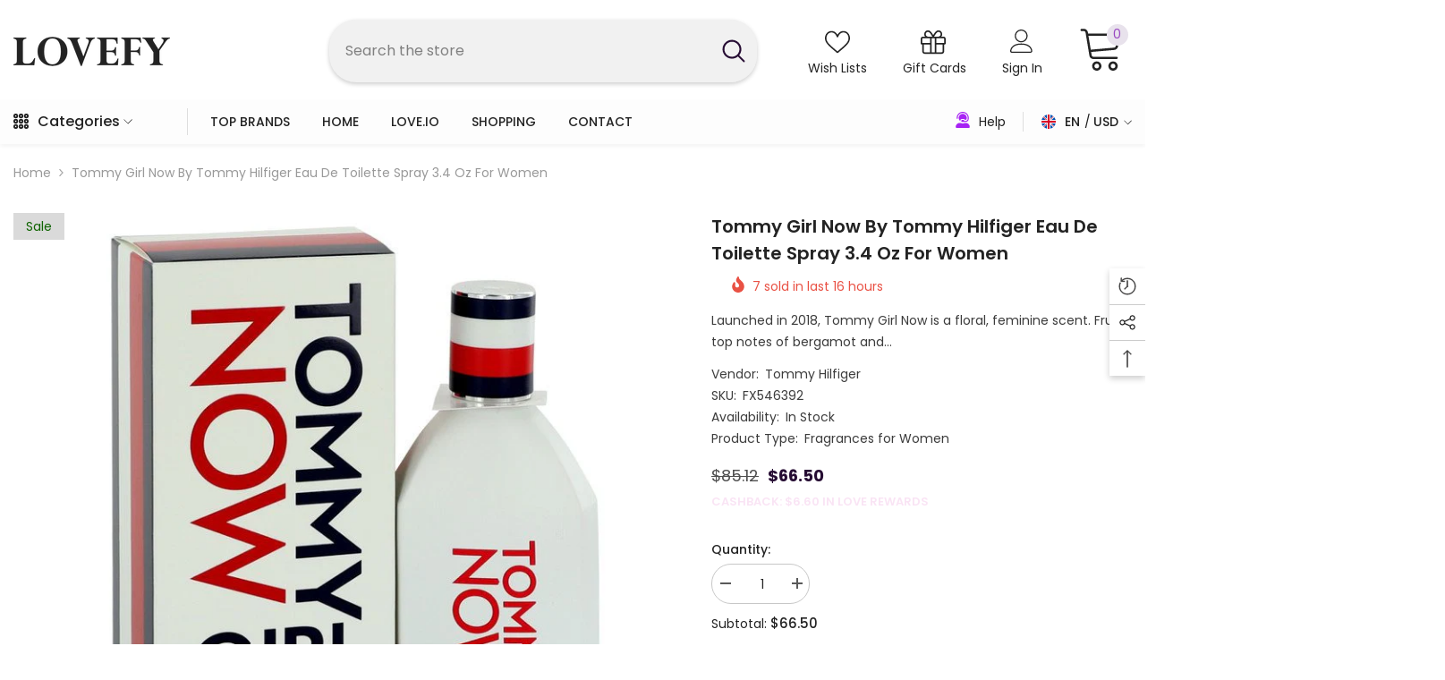

--- FILE ---
content_type: text/html; charset=utf-8
request_url: https://lovefy.com/products/tommy-girl-now-by-tommy-hilfiger-eau-de-toilette-spray-3-4-oz-for-women
body_size: 60706
content:
<!doctype html>
<html class="no-js" lang="en">
    <head>
        <meta charset="utf-8">
        <meta http-equiv="X-UA-Compatible" content="IE=edge">
        <meta name="viewport" content="width=device-width,initial-scale=1">
        <meta name="theme-color" content="">
        <link rel="canonical" href="https://lovefy.com/products/tommy-girl-now-by-tommy-hilfiger-eau-de-toilette-spray-3-4-oz-for-women"><link rel="shortcut icon" href="//lovefy.com/cdn/shop/files/favicon_32x32.png?v=1632807146" type="image/png"><link rel="preconnect" href="https://cdn.shopify.com" crossorigin>
        <title>
            Tommy Girl Now by Tommy Hilfiger Eau De Toilette Spray 3.4 oz for Wome
 &ndash; Lovefy Marketplace</title>
        
            <meta name="description" content="Launched in 2018, Tommy Girl Now is a floral, feminine scent. Fruity top notes of bergamot and mandarin orange are designed to energize and inspire, while magnolia, mint and mahonia make up the perfume’s flowery heart. Base notes of casmeran and musk provide a rich and woody finish.">
        
        

<meta property="og:site_name" content="Lovefy Marketplace">
<meta property="og:url" content="https://lovefy.com/products/tommy-girl-now-by-tommy-hilfiger-eau-de-toilette-spray-3-4-oz-for-women">
<meta property="og:title" content="Tommy Girl Now by Tommy Hilfiger Eau De Toilette Spray 3.4 oz for Wome">
<meta property="og:type" content="product">
<meta property="og:description" content="Launched in 2018, Tommy Girl Now is a floral, feminine scent. Fruity top notes of bergamot and mandarin orange are designed to energize and inspire, while magnolia, mint and mahonia make up the perfume’s flowery heart. Base notes of casmeran and musk provide a rich and woody finish."><meta property="og:image" content="http://lovefy.com/cdn/shop/products/FX546392.jpg?v=1660047828">
  <meta property="og:image:secure_url" content="https://lovefy.com/cdn/shop/products/FX546392.jpg?v=1660047828">
  <meta property="og:image:width" content="750">
  <meta property="og:image:height" content="750"><meta property="og:price:amount" content="66.50">
  <meta property="og:price:currency" content="USD"><meta name="twitter:site" content="@LovePulseChain"><meta name="twitter:card" content="summary_large_image">
<meta name="twitter:title" content="Tommy Girl Now by Tommy Hilfiger Eau De Toilette Spray 3.4 oz for Wome">
<meta name="twitter:description" content="Launched in 2018, Tommy Girl Now is a floral, feminine scent. Fruity top notes of bergamot and mandarin orange are designed to energize and inspire, while magnolia, mint and mahonia make up the perfume’s flowery heart. Base notes of casmeran and musk provide a rich and woody finish.">

        <script>window.performance && window.performance.mark && window.performance.mark('shopify.content_for_header.start');</script><meta id="shopify-digital-wallet" name="shopify-digital-wallet" content="/52091551927/digital_wallets/dialog">
<meta name="shopify-checkout-api-token" content="ac7edcc8d1ef83bfcd2b5a35431779a6">
<meta id="in-context-paypal-metadata" data-shop-id="52091551927" data-venmo-supported="true" data-environment="production" data-locale="en_US" data-paypal-v4="true" data-currency="USD">
<link rel="alternate" hreflang="x-default" href="https://lovefy.com/products/tommy-girl-now-by-tommy-hilfiger-eau-de-toilette-spray-3-4-oz-for-women">
<link rel="alternate" hreflang="en" href="https://lovefy.com/products/tommy-girl-now-by-tommy-hilfiger-eau-de-toilette-spray-3-4-oz-for-women">
<link rel="alternate" hreflang="ar" href="https://lovefy.com/ar/products/tommy-girl-now-by-tommy-hilfiger-eau-de-toilette-spray-3-4-oz-for-women">
<link rel="alternate" hreflang="nl" href="https://lovefy.com/nl/products/tommy-girl-now-by-tommy-hilfiger-eau-de-toilette-spray-3-4-oz-for-women">
<link rel="alternate" hreflang="fr" href="https://lovefy.com/fr/products/tommy-girl-now-by-tommy-hilfiger-eau-de-toilette-spray-3-4-oz-for-women">
<link rel="alternate" type="application/json+oembed" href="https://lovefy.com/products/tommy-girl-now-by-tommy-hilfiger-eau-de-toilette-spray-3-4-oz-for-women.oembed">
<script async="async" src="/checkouts/internal/preloads.js?locale=en-US"></script>
<script id="shopify-features" type="application/json">{"accessToken":"ac7edcc8d1ef83bfcd2b5a35431779a6","betas":["rich-media-storefront-analytics"],"domain":"lovefy.com","predictiveSearch":true,"shopId":52091551927,"locale":"en"}</script>
<script>var Shopify = Shopify || {};
Shopify.shop = "lovefy-marketplace.myshopify.com";
Shopify.locale = "en";
Shopify.currency = {"active":"USD","rate":"1.0"};
Shopify.country = "US";
Shopify.theme = {"name":"Ella 12-1-2023","id":138033365234,"schema_name":"Ella","schema_version":"6.0.0","theme_store_id":null,"role":"main"};
Shopify.theme.handle = "null";
Shopify.theme.style = {"id":null,"handle":null};
Shopify.cdnHost = "lovefy.com/cdn";
Shopify.routes = Shopify.routes || {};
Shopify.routes.root = "/";</script>
<script type="module">!function(o){(o.Shopify=o.Shopify||{}).modules=!0}(window);</script>
<script>!function(o){function n(){var o=[];function n(){o.push(Array.prototype.slice.apply(arguments))}return n.q=o,n}var t=o.Shopify=o.Shopify||{};t.loadFeatures=n(),t.autoloadFeatures=n()}(window);</script>
<script id="shop-js-analytics" type="application/json">{"pageType":"product"}</script>
<script defer="defer" async type="module" src="//lovefy.com/cdn/shopifycloud/shop-js/modules/v2/client.init-shop-cart-sync_IZsNAliE.en.esm.js"></script>
<script defer="defer" async type="module" src="//lovefy.com/cdn/shopifycloud/shop-js/modules/v2/chunk.common_0OUaOowp.esm.js"></script>
<script type="module">
  await import("//lovefy.com/cdn/shopifycloud/shop-js/modules/v2/client.init-shop-cart-sync_IZsNAliE.en.esm.js");
await import("//lovefy.com/cdn/shopifycloud/shop-js/modules/v2/chunk.common_0OUaOowp.esm.js");

  window.Shopify.SignInWithShop?.initShopCartSync?.({"fedCMEnabled":true,"windoidEnabled":true});

</script>
<script>(function() {
  var isLoaded = false;
  function asyncLoad() {
    if (isLoaded) return;
    isLoaded = true;
    var urls = ["https:\/\/formbuilder.hulkapps.com\/skeletopapp.js?shop=lovefy-marketplace.myshopify.com","https:\/\/d1639lhkj5l89m.cloudfront.net\/js\/storefront\/uppromote.js?shop=lovefy-marketplace.myshopify.com"];
    for (var i = 0; i < urls.length; i++) {
      var s = document.createElement('script');
      s.type = 'text/javascript';
      s.async = true;
      s.src = urls[i];
      var x = document.getElementsByTagName('script')[0];
      x.parentNode.insertBefore(s, x);
    }
  };
  if(window.attachEvent) {
    window.attachEvent('onload', asyncLoad);
  } else {
    window.addEventListener('load', asyncLoad, false);
  }
})();</script>
<script id="__st">var __st={"a":52091551927,"offset":39600,"reqid":"05f633bf-92f3-46fd-aac0-4e9e28801f5e-1768445884","pageurl":"lovefy.com\/products\/tommy-girl-now-by-tommy-hilfiger-eau-de-toilette-spray-3-4-oz-for-women","u":"512850177cb0","p":"product","rtyp":"product","rid":7740339585266};</script>
<script>window.ShopifyPaypalV4VisibilityTracking = true;</script>
<script id="captcha-bootstrap">!function(){'use strict';const t='contact',e='account',n='new_comment',o=[[t,t],['blogs',n],['comments',n],[t,'customer']],c=[[e,'customer_login'],[e,'guest_login'],[e,'recover_customer_password'],[e,'create_customer']],r=t=>t.map((([t,e])=>`form[action*='/${t}']:not([data-nocaptcha='true']) input[name='form_type'][value='${e}']`)).join(','),a=t=>()=>t?[...document.querySelectorAll(t)].map((t=>t.form)):[];function s(){const t=[...o],e=r(t);return a(e)}const i='password',u='form_key',d=['recaptcha-v3-token','g-recaptcha-response','h-captcha-response',i],f=()=>{try{return window.sessionStorage}catch{return}},m='__shopify_v',_=t=>t.elements[u];function p(t,e,n=!1){try{const o=window.sessionStorage,c=JSON.parse(o.getItem(e)),{data:r}=function(t){const{data:e,action:n}=t;return t[m]||n?{data:e,action:n}:{data:t,action:n}}(c);for(const[e,n]of Object.entries(r))t.elements[e]&&(t.elements[e].value=n);n&&o.removeItem(e)}catch(o){console.error('form repopulation failed',{error:o})}}const l='form_type',E='cptcha';function T(t){t.dataset[E]=!0}const w=window,h=w.document,L='Shopify',v='ce_forms',y='captcha';let A=!1;((t,e)=>{const n=(g='f06e6c50-85a8-45c8-87d0-21a2b65856fe',I='https://cdn.shopify.com/shopifycloud/storefront-forms-hcaptcha/ce_storefront_forms_captcha_hcaptcha.v1.5.2.iife.js',D={infoText:'Protected by hCaptcha',privacyText:'Privacy',termsText:'Terms'},(t,e,n)=>{const o=w[L][v],c=o.bindForm;if(c)return c(t,g,e,D).then(n);var r;o.q.push([[t,g,e,D],n]),r=I,A||(h.body.append(Object.assign(h.createElement('script'),{id:'captcha-provider',async:!0,src:r})),A=!0)});var g,I,D;w[L]=w[L]||{},w[L][v]=w[L][v]||{},w[L][v].q=[],w[L][y]=w[L][y]||{},w[L][y].protect=function(t,e){n(t,void 0,e),T(t)},Object.freeze(w[L][y]),function(t,e,n,w,h,L){const[v,y,A,g]=function(t,e,n){const i=e?o:[],u=t?c:[],d=[...i,...u],f=r(d),m=r(i),_=r(d.filter((([t,e])=>n.includes(e))));return[a(f),a(m),a(_),s()]}(w,h,L),I=t=>{const e=t.target;return e instanceof HTMLFormElement?e:e&&e.form},D=t=>v().includes(t);t.addEventListener('submit',(t=>{const e=I(t);if(!e)return;const n=D(e)&&!e.dataset.hcaptchaBound&&!e.dataset.recaptchaBound,o=_(e),c=g().includes(e)&&(!o||!o.value);(n||c)&&t.preventDefault(),c&&!n&&(function(t){try{if(!f())return;!function(t){const e=f();if(!e)return;const n=_(t);if(!n)return;const o=n.value;o&&e.removeItem(o)}(t);const e=Array.from(Array(32),(()=>Math.random().toString(36)[2])).join('');!function(t,e){_(t)||t.append(Object.assign(document.createElement('input'),{type:'hidden',name:u})),t.elements[u].value=e}(t,e),function(t,e){const n=f();if(!n)return;const o=[...t.querySelectorAll(`input[type='${i}']`)].map((({name:t})=>t)),c=[...d,...o],r={};for(const[a,s]of new FormData(t).entries())c.includes(a)||(r[a]=s);n.setItem(e,JSON.stringify({[m]:1,action:t.action,data:r}))}(t,e)}catch(e){console.error('failed to persist form',e)}}(e),e.submit())}));const S=(t,e)=>{t&&!t.dataset[E]&&(n(t,e.some((e=>e===t))),T(t))};for(const o of['focusin','change'])t.addEventListener(o,(t=>{const e=I(t);D(e)&&S(e,y())}));const B=e.get('form_key'),M=e.get(l),P=B&&M;t.addEventListener('DOMContentLoaded',(()=>{const t=y();if(P)for(const e of t)e.elements[l].value===M&&p(e,B);[...new Set([...A(),...v().filter((t=>'true'===t.dataset.shopifyCaptcha))])].forEach((e=>S(e,t)))}))}(h,new URLSearchParams(w.location.search),n,t,e,['guest_login'])})(!0,!0)}();</script>
<script integrity="sha256-4kQ18oKyAcykRKYeNunJcIwy7WH5gtpwJnB7kiuLZ1E=" data-source-attribution="shopify.loadfeatures" defer="defer" src="//lovefy.com/cdn/shopifycloud/storefront/assets/storefront/load_feature-a0a9edcb.js" crossorigin="anonymous"></script>
<script data-source-attribution="shopify.dynamic_checkout.dynamic.init">var Shopify=Shopify||{};Shopify.PaymentButton=Shopify.PaymentButton||{isStorefrontPortableWallets:!0,init:function(){window.Shopify.PaymentButton.init=function(){};var t=document.createElement("script");t.src="https://lovefy.com/cdn/shopifycloud/portable-wallets/latest/portable-wallets.en.js",t.type="module",document.head.appendChild(t)}};
</script>
<script data-source-attribution="shopify.dynamic_checkout.buyer_consent">
  function portableWalletsHideBuyerConsent(e){var t=document.getElementById("shopify-buyer-consent"),n=document.getElementById("shopify-subscription-policy-button");t&&n&&(t.classList.add("hidden"),t.setAttribute("aria-hidden","true"),n.removeEventListener("click",e))}function portableWalletsShowBuyerConsent(e){var t=document.getElementById("shopify-buyer-consent"),n=document.getElementById("shopify-subscription-policy-button");t&&n&&(t.classList.remove("hidden"),t.removeAttribute("aria-hidden"),n.addEventListener("click",e))}window.Shopify?.PaymentButton&&(window.Shopify.PaymentButton.hideBuyerConsent=portableWalletsHideBuyerConsent,window.Shopify.PaymentButton.showBuyerConsent=portableWalletsShowBuyerConsent);
</script>
<script>
  function portableWalletsCleanup(e){e&&e.src&&console.error("Failed to load portable wallets script "+e.src);var t=document.querySelectorAll("shopify-accelerated-checkout .shopify-payment-button__skeleton, shopify-accelerated-checkout-cart .wallet-cart-button__skeleton"),e=document.getElementById("shopify-buyer-consent");for(let e=0;e<t.length;e++)t[e].remove();e&&e.remove()}function portableWalletsNotLoadedAsModule(e){e instanceof ErrorEvent&&"string"==typeof e.message&&e.message.includes("import.meta")&&"string"==typeof e.filename&&e.filename.includes("portable-wallets")&&(window.removeEventListener("error",portableWalletsNotLoadedAsModule),window.Shopify.PaymentButton.failedToLoad=e,"loading"===document.readyState?document.addEventListener("DOMContentLoaded",window.Shopify.PaymentButton.init):window.Shopify.PaymentButton.init())}window.addEventListener("error",portableWalletsNotLoadedAsModule);
</script>

<script type="module" src="https://lovefy.com/cdn/shopifycloud/portable-wallets/latest/portable-wallets.en.js" onError="portableWalletsCleanup(this)" crossorigin="anonymous"></script>
<script nomodule>
  document.addEventListener("DOMContentLoaded", portableWalletsCleanup);
</script>

<link id="shopify-accelerated-checkout-styles" rel="stylesheet" media="screen" href="https://lovefy.com/cdn/shopifycloud/portable-wallets/latest/accelerated-checkout-backwards-compat.css" crossorigin="anonymous">
<style id="shopify-accelerated-checkout-cart">
        #shopify-buyer-consent {
  margin-top: 1em;
  display: inline-block;
  width: 100%;
}

#shopify-buyer-consent.hidden {
  display: none;
}

#shopify-subscription-policy-button {
  background: none;
  border: none;
  padding: 0;
  text-decoration: underline;
  font-size: inherit;
  cursor: pointer;
}

#shopify-subscription-policy-button::before {
  box-shadow: none;
}

      </style>
<script id="sections-script" data-sections="header-04" defer="defer" src="//lovefy.com/cdn/shop/t/13/compiled_assets/scripts.js?5665"></script>
<script>window.performance && window.performance.mark && window.performance.mark('shopify.content_for_header.end');</script>

        <style>
    @import url('https://fonts.googleapis.com/css?family=Poppins:300,300i,400,400i,500,500i,600,600i,700,700i,800,800i&display=swap');
                

          
                    
          
    

    :root {
        /* Settings Body */
        
            --font-body-family: Poppins;
        
        --font-body-size: 14px;
        --font-body-weight: 400;
        --body-line-height: 24px;
        --body-letter-spacing: 0;

        /* Settings Heading */
        
            --font-heading-family: Poppins;
        
        --font-heading-size: 20px;
        --font-heading-weight: 700;
        --font-heading-style: normal;
        --heading-line-height: 34px;
        --heading-letter-spacing: 0;
        --heading-text-transform: capitalize;
        --heading-border-height: 1px;

        /* Settings Navigation */
        /* Menu Lv1 */
        
            --font-menu-lv1-family: Poppins;
        
        --font-menu-lv1-size: 14px;
        --font-menu-lv1-weight: 500;
        --menu-lv1-line-height: 24px;
        --menu-lv1-letter-spacing: 0;
        --menu-lv1-text-transform: capitalize;

        /* Menu Lv2 */
        
            --font-menu-lv2-family: Poppins;
        
        --font-menu-lv2-size: 14px;
        --font-menu-lv2-weight: 400;
        --menu-lv2-line-height: 24px;
        --menu-lv2-letter-spacing: 0;
        --menu-lv2-text-transform: capitalize;

        /* Menu Lv3 */
        
            --font-menu-lv3-family: Poppins;
        
        --font-menu-lv3-size: 14px;
        --font-menu-lv3-weight: 400;
        --menu-lv3-line-height: 24px;
        --menu-lv3-letter-spacing: 0;
        --menu-lv3-text-transform: capitalize;

        /* Mega Menu Lv2 */
        
            --font-mega-menu-lv2-family: Poppins;
        
        --font-mega-menu-lv2-size: 14px;
        --font-mega-menu-lv2-weight: 700;
        --font-mega-menu-lv2-style: normal;
        --mega-menu-lv2-line-height: 22px;
        --mega-menu-lv2-letter-spacing: 0;
        --mega-menu-lv2-text-transform: capitalize;

        /* Mega Menu Lv3 */
        
            --font-mega-menu-lv3-family: Poppins;
        
        --font-mega-menu-lv3-size: 14px;
        --font-mega-menu-lv3-weight: 400;
        --mega-menu-lv3-line-height: 24px;
        --mega-menu-lv3-letter-spacing: .02em;
        --mega-menu-lv3-text-transform: capitalize;

        /* Product Card Title */--product-title-font: Poppins;--product-title-font-size : 15px;
        --product-title-font-weight : 400;
        --product-title-line-height: 24px;
        --product-title-letter-spacing: 0;
        --product-title-line-text : 1;
        --product-title-text-transform : capitalize;
        --product-title-margin-bottom: 12px;

        /* Product Card Vendor */--product-vendor-font: Poppins;--product-vendor-font-size : 13px;
        --product-vendor-font-weight : 500;
        --product-vendor-font-style : normal;
        --product-vendor-line-height: 20px;
        --product-vendor-letter-spacing: 0;
        --product-vendor-text-transform : uppercase;
        --product-vendor-margin-bottom: 3px;

        /* Product Card Price */--product-price-font: Poppins;--product-price-font-size : 16px;
        --product-price-font-weight : 700;
        --product-price-line-height: 22px;
        --product-price-letter-spacing: 0;
        --product-price-margin-top: 6px;
        --product-price-margin-bottom: 13px;

        /* Product Card Badge */--badge-font: Poppins;--badge-font-size : 14px;
        --badge-font-weight : 400;
        --badge-text-transform : capitalize;
        --badge-letter-spacing: 0;
        --badge-line-height: 20px;
        --badge-border-radius: 3px;
        --badge-padding-top: 5px;
        --badge-padding-bottom: 5px;
        --badge-padding-left-right: 14px;
        --badge-postion-top: 0px;
        --badge-postion-left-right: 0px;

        /* Product Quickview */
        --product-quickview-font-size : 14px;
        --product-quickview-line-height: 22px;
        --product-quickview-border-radius: 30px;
        --product-quickview-padding-top: 3px;
        --product-quickview-padding-bottom: 3px;
        --product-quickview-padding-left-right: 13px;--product-quickview-box-shadow: 0 1px 3px #0003;/* Blog Card Tile */--blog-title-font: Poppins;--blog-title-font-size : 18px;
        --blog-title-font-weight : 700;
        --blog-title-line-height: 36px;
        --blog-title-letter-spacing: 0;
        --blog-title-text-transform : capitalize;

        /* Blog Card Info (Date, Author) */--blog-info-font: Poppins;--blog-info-font-size : 12px;
        --blog-info-font-weight : 400;
        --blog-info-line-height: 22px;
        --blog-info-letter-spacing: 0;
        --blog-info-text-transform : none;

        /* Button 1 */--btn-1-font-family: Poppins;--btn-1-font-size: 16px;
        --btn-1-font-weight: 500;
        --btn-1-text-transform: capitalize;
        --btn-1-line-height: 24px;
        --btn-1-letter-spacing: 0;
        --btn-1-text-align: center;
        --btn-1-border-radius: 25px;
        --btn-1-border-width: 1px;
        --btn-1-border-style: solid;
        --btn-1-padding-top: 12px;
        --btn-1-padding-bottom: 12px;
        --btn-1-horizontal-length: 0px;
        --btn-1-vertical-length: 0px;
        --btn-1-blur-radius: 0px;
        --btn-1-spread: 0px;
        
        
        
        
            --btn-1-inset: ;
        

        /* Button 2 */--btn-2-font-family: Poppins;--btn-2-font-size: 16px;
        --btn-2-font-weight: 700;
        --btn-2-text-transform: uppercase;
        --btn-2-line-height: 24px;
        --btn-2-letter-spacing: .05em;
        --btn-2-text-align: center;
        --btn-2-border-radius: 0px;
        --btn-2-border-width: 1px;
        --btn-2-border-style: solid;
        --btn-2-padding-top: 20px;
        --btn-2-padding-bottom: 20px;
        --btn-2-horizontal-length: 0px;
        --btn-2-vertical-length: 0px;
        --btn-2-blur-radius: 0px;
        --btn-2-spread: 0px;
        
        
        
        
            --btn-2-inset: ;
        

        /* Button 3 */--btn-3-font-family: Poppins;--btn-3-font-size: 14px;
        --btn-3-font-weight: 700;
        --btn-3-text-transform: uppercase;
        --btn-3-line-height: 24px;
        --btn-3-letter-spacing: 0;
        --btn-3-text-align: center;
        --btn-3-border-radius: 30px;
        --btn-3-border-width: 1px;
        --btn-3-border-style: solid;
        --btn-3-padding-top: 6px;
        --btn-3-padding-bottom: 8px;
        --btn-3-horizontal-length: 0px;
        --btn-3-vertical-length: 0px;
        --btn-3-blur-radius: 0px;
        --btn-3-spread: 0px;
        
        
        

        
            --btn-3-inset: ;
        

        /* Footer Heading */--footer-heading-font-family: Poppins;--footer-heading-font-size : 16px;
        --footer-heading-font-weight : 700;
        --footer-heading-line-height : 26px;
        --footer-heading-letter-spacing : ;
        --footer-heading-text-transform : uppercase;

        /* Footer Link */--footer-link-font-family: Poppins;--footer-link-font-size : 14px;
        --footer-link-font-weight : 400;
        --footer-link-line-height : 34px;
        --footer-link-letter-spacing : 0;
        --footer-link-text-transform : capitalize;

        /* Page Title */
        
            --font-page-title-family: Poppins;
        
        --font-page-title-size: 24px;
        --font-page-title-weight: 400;
        --font-page-title-style: normal;
        --page-title-line-height: 20px;
        --page-title-letter-spacing: .02em;
        --page-title-text-transform: uppercase;

        /* Font Product Tab Title */
        --font-tab-type-1: Poppins;
        --font-tab-type-2: Poppins;

        /* Text Size */
        --text-size-font-size : 10px;
        --text-size-font-weight : 400;
        --text-size-line-height : 22px;
        --text-size-letter-spacing : 0;
        --text-size-text-transform : uppercase;
        --text-size-color : #787878;

        /* Font Weight */
        --font-weight-normal: 400;
        --font-weight-medium: 500;
        --font-weight-semibold: 600;
        --font-weight-bold: 700;
        --font-weight-bolder: 800;
        --font-weight-black: 900;

        /* Radio Button */
        --form-label-checkbox-before-bg: #fff;
        --form-label-checkbox-before-border: #cecece;
        --form-label-checkbox-before-bg-checked: #000;

        /* Conatiner */
        --header-custom-width-container: 1600px;
        --body-custom-width-container: 1600px;
        --footer-custom-width-container: 1400px;

        /* Layout Boxed */
        --color-background-layout-boxed: rgba(0,0,0,0);/* Arrow */
        --position-horizontal-slick-arrow: 35px;

        /* General Color*/
        --color-text: #232323;
        --color-text2: #969696;
        --color-global: #232323;
        --color-white: #FFFFFF;
        --color-grey: #868686;
        --color-black: #202020;
        --color-base-text-rgb: 35, 35, 35;
        --color-base-text2-rgb: 150, 150, 150;
        --color-background: #ffffff;
        --color-background-rgb: 255, 255, 255;
        --color-background-overylay: rgba(255, 255, 255, 0.9);
        --color-base-accent-text: ;
        --color-base-accent-1: ;
        --color-base-accent-2: ;
        --color-link: #232323;
        --color-link-hover: #a21999;
        --color-error: #D93333;
        --color-error-bg: #FCEEEE;
        --color-success: #5A5A5A;
        --color-success-bg: #DFF0D8;
        --color-info: #202020;
        --color-info-bg: #FFF2DD;
        --color-link-underline: rgba(35, 35, 35, 0.5);

        --color-breadcrumb: #999999;
        --colors-breadcrumb-hover: #a21999;
        --colors-breadcrumb-active: #a21999;

        --border-global: #e6e6e6;
        --bg-global: #fafafa;

        --bg-planceholder: #fafafa;

        --color-warning: #fff;
        --bg-warning: #232323;

        --color-background-10 : #e9e9e9;
        --color-background-20 : #d3d3d3;
        --color-background-30 : #bdbdbd;
        --color-background-50 : #919191;
        --color-background-global : #919191;

        /* Arrow Color */
        --arrow-color: #232323;
        --arrow-background-color: #ffffff;
        --arrow-border-color: #232323;
        --arrow-color-hover: #ffffff;
        --arrow-background-color-hover: #232323;
        --arrow-border-color-hover: #232323;

        --arrow-width: 36px;
        --arrow-height: 36px;
        --arrow-size: 55px;
        --arrow-size-icon: 17px;
        --arrow-border-radius: 50%;
        --arrow-border-width: 2px;

        /* Pagination Color */
        --pagination-item-color: #3c3c3c;
        --pagination-item-color-active: #3c3c3c;
        --pagination-item-bg-color: 
        #fff;
        --pagination-item-bg-color-active: #fff;
        --pagination-item-border-color: #fff;
        --pagination-item-border-color-active: #3c3c3c;

        --pagination-arrow-color: #f4f4f4;
        --pagination-arrow-color-active: #232323;
        --pagination-arrow-bg-color: #fff;
        --pagination-arrow-bg-color-active: #fff;
        --pagination-arrow-border-color: #fff;
        --pagination-arrow-border-color-active: #fff;

        /* Dots Color */
        --dots-color: #cecece;
        --dots-border-color: #cecece;
        --dots-color-active: #232323;
        --dots-border-color-active: #232323;
        --dots-style2-background-opacity: #00000020;
        --dots-width: 10px;
        --dots-height: 10px;

        /* Button Color */
        --btn-1-color: #f4f4f4;
        --btn-1-bg: #232323;
        --btn-1-border: #4d0273;
        --btn-1-color-hover: #fafafa;
        --btn-1-bg-hover: #260c33;
        --btn-1-border-hover: #260c33;

        --btn-2-color: #fafafa;
        --btn-2-bg: #260c33;
        --btn-2-border: #260c33;
        --btn-2-color-hover: #a21999;
        --btn-2-bg-hover: #e4a5f1;
        --btn-2-border-hover: #a21999;

        --btn-3-color: #FFFFFF;
        --btn-3-bg: #260c33;
        --btn-3-border: #260c33;
        --btn-3-color-hover: #ffffff;
        --btn-3-bg-hover: #a21999;
        --btn-3-border-hover: #a21999;

        --anchor-transition: all ease .3s;
        --bg-white: #ffffff;
        --bg-black: #000000;
        --bg-grey: #808080;
        --icon: var(--color-text);
        --text-cart: #3c3c3c;
        --duration-short: 100ms;
        --duration-default: 350ms;
        --duration-long: 500ms;

        --form-input-bg: #ffffff;
        --form-input-border: #c7c7c7;
        --form-input-color: #232323;;
        --form-input-placeholder: #868686;
        --form-label: #232323;

        --new-badge-color: #ff736b;
        --new-badge-bg: #e4e4e4;
        --sale-badge-color: #0f6401;
        --sale-badge-bg: #dadada;
        --sold-out-badge-color: #505050;
        --sold-out-badge-bg: #e7e7e7;
        --custom-badge-color: #fd9427;
        --custom-badge-bg: #feedbd;
        --bundle-badge-color: #43b200;
        --bundle-badge-bg: #d7ffd2;
        
        --product-title-color : #260c33;
        --product-title-color-hover : #232323;
        --product-vendor-color : #787878;
        --product-price-color : #260c33;
        --product-sale-price-color : #260c33;
        --product-compare-price-color : #505050;
        --product-review-full-color : #ffc206;
        --product-review-empty-color : #232323;
        --product-swatch-border : #cbcbcb;
        --product-swatch-border-active : #232323;
        --product-swatch-width : 40px;
        --product-swatch-height : 40px;
        --product-swatch-border-radius : 0px;
        --product-swatch-color-width : 40px;
        --product-swatch-color-height : 40px;
        --product-swatch-color-border-radius : 20px;
        --product-wishlist-color : #000000;
        --product-wishlist-bg : #f5f5f5;
        --product-wishlist-color-added : #000000;
        --product-wishlist-bg-added : #ffe5e5;
        --product-compare-color : #000000;
        --product-compare-bg : #FFFFFF;
        --product-compare-color-added : #D12442;
        --product-compare-bg-added : #FFFFFF;
        
        --product-hot-stock-text-color : #db3ffa;

        --product-quick-view-color : #232323;
        
          --product-quick-view-bg : #f4f4f4;
        
        --product-quick-view-color-hover : #ffffff;
        --product-quick-view-bg-hover : #232323;

        --product-action-color : #f4f4f4;       
        --product-action-bg : #232323;
        --product-action-border : #232323;
        --product-action-color-hover : #ffffff;
        --product-action-bg-hover : #260c33;
        --product-action-border-hover : #260c33;

        /* Multilevel Category Filter */
        --color-label-multiLevel-categories: #232323;
        --bg-label-multiLevel-categories: #fff;
        --color-button-multiLevel-categories: #fff;
        --bg-button-multiLevel-categories: #ff8b21;
        --border-button-multiLevel-categories: #ff736b;
        --hover-color-button-multiLevel-categories: #fff;
        --hover-bg-button-multiLevel-categories: #ff8b21;--cart-item-bg : #ffffff;
            --cart-item-border : #e8e8e8;
            --cart-item-border-width : 1px;
            --cart-item-border-style : solid;

        --w-product-swatch-custom: 24px;
        --h-product-swatch-custom: 24px;
        --w-product-swatch-custom-mb: 20px;
        --h-product-swatch-custom-mb: 20px;
        --font-size-product-swatch-more: 12px;

        --swatch-border : #cbcbcb;
        --swatch-border-active : #232323;

        --variant-size: #232323;
        --variant-size-border: #e7e7e7;
        --variant-size-bg: #ffffff;
        --variant-size-hover: #ffffff;
        --variant-size-border-hover: #232323;
        --variant-size-bg-hover: #232323;

        --variant-bg : #ffffff;
        --variant-color : #232323;
        --variant-bg-active : #ffffff;
        --variant-color-active : #232323;

        /* Font Size Text Social */
        --fontsize-text-social: 12px;
        
        /* Sidebar Animation */
        --page-content-distance: 64px;
        --sidebar-content-distance: 40px;
        --button-transition-ease: cubic-bezier(.25,.46,.45,.94);

        /* Loading Spinner Color */
        --spinner-top-color: #232323;
        --spinner-right-color: #e4e4e4;
        --spinner-bottom-color: #f4f4f4;
        --spinner-left-color: #dadada;
    }
</style>

        <link href="//lovefy.com/cdn/shop/t/13/assets/base.css?v=108900540348392710571701627743" rel="stylesheet" type="text/css" media="all" />
<link href="//lovefy.com/cdn/shop/t/13/assets/custom.css?v=164614688356802041881708802557" rel="stylesheet" type="text/css" media="all" />
<script>document.documentElement.className = document.documentElement.className.replace('no-js', 'js');</script>
    
  <!-- "snippets/shogun-head.liquid" was not rendered, the associated app was uninstalled -->
<link href="https://monorail-edge.shopifysvc.com" rel="dns-prefetch">
<script>(function(){if ("sendBeacon" in navigator && "performance" in window) {try {var session_token_from_headers = performance.getEntriesByType('navigation')[0].serverTiming.find(x => x.name == '_s').description;} catch {var session_token_from_headers = undefined;}var session_cookie_matches = document.cookie.match(/_shopify_s=([^;]*)/);var session_token_from_cookie = session_cookie_matches && session_cookie_matches.length === 2 ? session_cookie_matches[1] : "";var session_token = session_token_from_headers || session_token_from_cookie || "";function handle_abandonment_event(e) {var entries = performance.getEntries().filter(function(entry) {return /monorail-edge.shopifysvc.com/.test(entry.name);});if (!window.abandonment_tracked && entries.length === 0) {window.abandonment_tracked = true;var currentMs = Date.now();var navigation_start = performance.timing.navigationStart;var payload = {shop_id: 52091551927,url: window.location.href,navigation_start,duration: currentMs - navigation_start,session_token,page_type: "product"};window.navigator.sendBeacon("https://monorail-edge.shopifysvc.com/v1/produce", JSON.stringify({schema_id: "online_store_buyer_site_abandonment/1.1",payload: payload,metadata: {event_created_at_ms: currentMs,event_sent_at_ms: currentMs}}));}}window.addEventListener('pagehide', handle_abandonment_event);}}());</script>
<script id="web-pixels-manager-setup">(function e(e,d,r,n,o){if(void 0===o&&(o={}),!Boolean(null===(a=null===(i=window.Shopify)||void 0===i?void 0:i.analytics)||void 0===a?void 0:a.replayQueue)){var i,a;window.Shopify=window.Shopify||{};var t=window.Shopify;t.analytics=t.analytics||{};var s=t.analytics;s.replayQueue=[],s.publish=function(e,d,r){return s.replayQueue.push([e,d,r]),!0};try{self.performance.mark("wpm:start")}catch(e){}var l=function(){var e={modern:/Edge?\/(1{2}[4-9]|1[2-9]\d|[2-9]\d{2}|\d{4,})\.\d+(\.\d+|)|Firefox\/(1{2}[4-9]|1[2-9]\d|[2-9]\d{2}|\d{4,})\.\d+(\.\d+|)|Chrom(ium|e)\/(9{2}|\d{3,})\.\d+(\.\d+|)|(Maci|X1{2}).+ Version\/(15\.\d+|(1[6-9]|[2-9]\d|\d{3,})\.\d+)([,.]\d+|)( \(\w+\)|)( Mobile\/\w+|) Safari\/|Chrome.+OPR\/(9{2}|\d{3,})\.\d+\.\d+|(CPU[ +]OS|iPhone[ +]OS|CPU[ +]iPhone|CPU IPhone OS|CPU iPad OS)[ +]+(15[._]\d+|(1[6-9]|[2-9]\d|\d{3,})[._]\d+)([._]\d+|)|Android:?[ /-](13[3-9]|1[4-9]\d|[2-9]\d{2}|\d{4,})(\.\d+|)(\.\d+|)|Android.+Firefox\/(13[5-9]|1[4-9]\d|[2-9]\d{2}|\d{4,})\.\d+(\.\d+|)|Android.+Chrom(ium|e)\/(13[3-9]|1[4-9]\d|[2-9]\d{2}|\d{4,})\.\d+(\.\d+|)|SamsungBrowser\/([2-9]\d|\d{3,})\.\d+/,legacy:/Edge?\/(1[6-9]|[2-9]\d|\d{3,})\.\d+(\.\d+|)|Firefox\/(5[4-9]|[6-9]\d|\d{3,})\.\d+(\.\d+|)|Chrom(ium|e)\/(5[1-9]|[6-9]\d|\d{3,})\.\d+(\.\d+|)([\d.]+$|.*Safari\/(?![\d.]+ Edge\/[\d.]+$))|(Maci|X1{2}).+ Version\/(10\.\d+|(1[1-9]|[2-9]\d|\d{3,})\.\d+)([,.]\d+|)( \(\w+\)|)( Mobile\/\w+|) Safari\/|Chrome.+OPR\/(3[89]|[4-9]\d|\d{3,})\.\d+\.\d+|(CPU[ +]OS|iPhone[ +]OS|CPU[ +]iPhone|CPU IPhone OS|CPU iPad OS)[ +]+(10[._]\d+|(1[1-9]|[2-9]\d|\d{3,})[._]\d+)([._]\d+|)|Android:?[ /-](13[3-9]|1[4-9]\d|[2-9]\d{2}|\d{4,})(\.\d+|)(\.\d+|)|Mobile Safari.+OPR\/([89]\d|\d{3,})\.\d+\.\d+|Android.+Firefox\/(13[5-9]|1[4-9]\d|[2-9]\d{2}|\d{4,})\.\d+(\.\d+|)|Android.+Chrom(ium|e)\/(13[3-9]|1[4-9]\d|[2-9]\d{2}|\d{4,})\.\d+(\.\d+|)|Android.+(UC? ?Browser|UCWEB|U3)[ /]?(15\.([5-9]|\d{2,})|(1[6-9]|[2-9]\d|\d{3,})\.\d+)\.\d+|SamsungBrowser\/(5\.\d+|([6-9]|\d{2,})\.\d+)|Android.+MQ{2}Browser\/(14(\.(9|\d{2,})|)|(1[5-9]|[2-9]\d|\d{3,})(\.\d+|))(\.\d+|)|K[Aa][Ii]OS\/(3\.\d+|([4-9]|\d{2,})\.\d+)(\.\d+|)/},d=e.modern,r=e.legacy,n=navigator.userAgent;return n.match(d)?"modern":n.match(r)?"legacy":"unknown"}(),u="modern"===l?"modern":"legacy",c=(null!=n?n:{modern:"",legacy:""})[u],f=function(e){return[e.baseUrl,"/wpm","/b",e.hashVersion,"modern"===e.buildTarget?"m":"l",".js"].join("")}({baseUrl:d,hashVersion:r,buildTarget:u}),m=function(e){var d=e.version,r=e.bundleTarget,n=e.surface,o=e.pageUrl,i=e.monorailEndpoint;return{emit:function(e){var a=e.status,t=e.errorMsg,s=(new Date).getTime(),l=JSON.stringify({metadata:{event_sent_at_ms:s},events:[{schema_id:"web_pixels_manager_load/3.1",payload:{version:d,bundle_target:r,page_url:o,status:a,surface:n,error_msg:t},metadata:{event_created_at_ms:s}}]});if(!i)return console&&console.warn&&console.warn("[Web Pixels Manager] No Monorail endpoint provided, skipping logging."),!1;try{return self.navigator.sendBeacon.bind(self.navigator)(i,l)}catch(e){}var u=new XMLHttpRequest;try{return u.open("POST",i,!0),u.setRequestHeader("Content-Type","text/plain"),u.send(l),!0}catch(e){return console&&console.warn&&console.warn("[Web Pixels Manager] Got an unhandled error while logging to Monorail."),!1}}}}({version:r,bundleTarget:l,surface:e.surface,pageUrl:self.location.href,monorailEndpoint:e.monorailEndpoint});try{o.browserTarget=l,function(e){var d=e.src,r=e.async,n=void 0===r||r,o=e.onload,i=e.onerror,a=e.sri,t=e.scriptDataAttributes,s=void 0===t?{}:t,l=document.createElement("script"),u=document.querySelector("head"),c=document.querySelector("body");if(l.async=n,l.src=d,a&&(l.integrity=a,l.crossOrigin="anonymous"),s)for(var f in s)if(Object.prototype.hasOwnProperty.call(s,f))try{l.dataset[f]=s[f]}catch(e){}if(o&&l.addEventListener("load",o),i&&l.addEventListener("error",i),u)u.appendChild(l);else{if(!c)throw new Error("Did not find a head or body element to append the script");c.appendChild(l)}}({src:f,async:!0,onload:function(){if(!function(){var e,d;return Boolean(null===(d=null===(e=window.Shopify)||void 0===e?void 0:e.analytics)||void 0===d?void 0:d.initialized)}()){var d=window.webPixelsManager.init(e)||void 0;if(d){var r=window.Shopify.analytics;r.replayQueue.forEach((function(e){var r=e[0],n=e[1],o=e[2];d.publishCustomEvent(r,n,o)})),r.replayQueue=[],r.publish=d.publishCustomEvent,r.visitor=d.visitor,r.initialized=!0}}},onerror:function(){return m.emit({status:"failed",errorMsg:"".concat(f," has failed to load")})},sri:function(e){var d=/^sha384-[A-Za-z0-9+/=]+$/;return"string"==typeof e&&d.test(e)}(c)?c:"",scriptDataAttributes:o}),m.emit({status:"loading"})}catch(e){m.emit({status:"failed",errorMsg:(null==e?void 0:e.message)||"Unknown error"})}}})({shopId: 52091551927,storefrontBaseUrl: "https://lovefy.com",extensionsBaseUrl: "https://extensions.shopifycdn.com/cdn/shopifycloud/web-pixels-manager",monorailEndpoint: "https://monorail-edge.shopifysvc.com/unstable/produce_batch",surface: "storefront-renderer",enabledBetaFlags: ["2dca8a86"],webPixelsConfigList: [{"id":"449544434","configuration":"{\"config\":\"{\\\"pixel_id\\\":\\\"G-YGLDDS47TZ\\\",\\\"gtag_events\\\":[{\\\"type\\\":\\\"purchase\\\",\\\"action_label\\\":\\\"G-YGLDDS47TZ\\\"},{\\\"type\\\":\\\"page_view\\\",\\\"action_label\\\":\\\"G-YGLDDS47TZ\\\"},{\\\"type\\\":\\\"view_item\\\",\\\"action_label\\\":\\\"G-YGLDDS47TZ\\\"},{\\\"type\\\":\\\"search\\\",\\\"action_label\\\":\\\"G-YGLDDS47TZ\\\"},{\\\"type\\\":\\\"add_to_cart\\\",\\\"action_label\\\":\\\"G-YGLDDS47TZ\\\"},{\\\"type\\\":\\\"begin_checkout\\\",\\\"action_label\\\":\\\"G-YGLDDS47TZ\\\"},{\\\"type\\\":\\\"add_payment_info\\\",\\\"action_label\\\":\\\"G-YGLDDS47TZ\\\"}],\\\"enable_monitoring_mode\\\":false}\"}","eventPayloadVersion":"v1","runtimeContext":"OPEN","scriptVersion":"b2a88bafab3e21179ed38636efcd8a93","type":"APP","apiClientId":1780363,"privacyPurposes":[],"dataSharingAdjustments":{"protectedCustomerApprovalScopes":["read_customer_address","read_customer_email","read_customer_name","read_customer_personal_data","read_customer_phone"]}},{"id":"153190642","configuration":"{\"shopId\":\"67127\",\"env\":\"production\",\"metaData\":\"[]\"}","eventPayloadVersion":"v1","runtimeContext":"STRICT","scriptVersion":"8e11013497942cd9be82d03af35714e6","type":"APP","apiClientId":2773553,"privacyPurposes":[],"dataSharingAdjustments":{"protectedCustomerApprovalScopes":["read_customer_address","read_customer_email","read_customer_name","read_customer_personal_data","read_customer_phone"]}},{"id":"133791986","configuration":"{\"pixel_id\":\"712736193973400\",\"pixel_type\":\"facebook_pixel\",\"metaapp_system_user_token\":\"-\"}","eventPayloadVersion":"v1","runtimeContext":"OPEN","scriptVersion":"ca16bc87fe92b6042fbaa3acc2fbdaa6","type":"APP","apiClientId":2329312,"privacyPurposes":["ANALYTICS","MARKETING","SALE_OF_DATA"],"dataSharingAdjustments":{"protectedCustomerApprovalScopes":["read_customer_address","read_customer_email","read_customer_name","read_customer_personal_data","read_customer_phone"]}},{"id":"shopify-app-pixel","configuration":"{}","eventPayloadVersion":"v1","runtimeContext":"STRICT","scriptVersion":"0450","apiClientId":"shopify-pixel","type":"APP","privacyPurposes":["ANALYTICS","MARKETING"]},{"id":"shopify-custom-pixel","eventPayloadVersion":"v1","runtimeContext":"LAX","scriptVersion":"0450","apiClientId":"shopify-pixel","type":"CUSTOM","privacyPurposes":["ANALYTICS","MARKETING"]}],isMerchantRequest: false,initData: {"shop":{"name":"Lovefy Marketplace","paymentSettings":{"currencyCode":"USD"},"myshopifyDomain":"lovefy-marketplace.myshopify.com","countryCode":"US","storefrontUrl":"https:\/\/lovefy.com"},"customer":null,"cart":null,"checkout":null,"productVariants":[{"price":{"amount":66.5,"currencyCode":"USD"},"product":{"title":"Tommy Girl Now by Tommy Hilfiger Eau De Toilette Spray 3.4 oz for Women","vendor":"Tommy Hilfiger","id":"7740339585266","untranslatedTitle":"Tommy Girl Now by Tommy Hilfiger Eau De Toilette Spray 3.4 oz for Women","url":"\/products\/tommy-girl-now-by-tommy-hilfiger-eau-de-toilette-spray-3-4-oz-for-women","type":"Fragrances for Women"},"id":"43485526753522","image":{"src":"\/\/lovefy.com\/cdn\/shop\/products\/FX546392.jpg?v=1660047828"},"sku":"FX546392","title":"Default Title","untranslatedTitle":"Default Title"}],"purchasingCompany":null},},"https://lovefy.com/cdn","7cecd0b6w90c54c6cpe92089d5m57a67346",{"modern":"","legacy":""},{"shopId":"52091551927","storefrontBaseUrl":"https:\/\/lovefy.com","extensionBaseUrl":"https:\/\/extensions.shopifycdn.com\/cdn\/shopifycloud\/web-pixels-manager","surface":"storefront-renderer","enabledBetaFlags":"[\"2dca8a86\"]","isMerchantRequest":"false","hashVersion":"7cecd0b6w90c54c6cpe92089d5m57a67346","publish":"custom","events":"[[\"page_viewed\",{}],[\"product_viewed\",{\"productVariant\":{\"price\":{\"amount\":66.5,\"currencyCode\":\"USD\"},\"product\":{\"title\":\"Tommy Girl Now by Tommy Hilfiger Eau De Toilette Spray 3.4 oz for Women\",\"vendor\":\"Tommy Hilfiger\",\"id\":\"7740339585266\",\"untranslatedTitle\":\"Tommy Girl Now by Tommy Hilfiger Eau De Toilette Spray 3.4 oz for Women\",\"url\":\"\/products\/tommy-girl-now-by-tommy-hilfiger-eau-de-toilette-spray-3-4-oz-for-women\",\"type\":\"Fragrances for Women\"},\"id\":\"43485526753522\",\"image\":{\"src\":\"\/\/lovefy.com\/cdn\/shop\/products\/FX546392.jpg?v=1660047828\"},\"sku\":\"FX546392\",\"title\":\"Default Title\",\"untranslatedTitle\":\"Default Title\"}}]]"});</script><script>
  window.ShopifyAnalytics = window.ShopifyAnalytics || {};
  window.ShopifyAnalytics.meta = window.ShopifyAnalytics.meta || {};
  window.ShopifyAnalytics.meta.currency = 'USD';
  var meta = {"product":{"id":7740339585266,"gid":"gid:\/\/shopify\/Product\/7740339585266","vendor":"Tommy Hilfiger","type":"Fragrances for Women","handle":"tommy-girl-now-by-tommy-hilfiger-eau-de-toilette-spray-3-4-oz-for-women","variants":[{"id":43485526753522,"price":6650,"name":"Tommy Girl Now by Tommy Hilfiger Eau De Toilette Spray 3.4 oz for Women","public_title":null,"sku":"FX546392"}],"remote":false},"page":{"pageType":"product","resourceType":"product","resourceId":7740339585266,"requestId":"05f633bf-92f3-46fd-aac0-4e9e28801f5e-1768445884"}};
  for (var attr in meta) {
    window.ShopifyAnalytics.meta[attr] = meta[attr];
  }
</script>
<script class="analytics">
  (function () {
    var customDocumentWrite = function(content) {
      var jquery = null;

      if (window.jQuery) {
        jquery = window.jQuery;
      } else if (window.Checkout && window.Checkout.$) {
        jquery = window.Checkout.$;
      }

      if (jquery) {
        jquery('body').append(content);
      }
    };

    var hasLoggedConversion = function(token) {
      if (token) {
        return document.cookie.indexOf('loggedConversion=' + token) !== -1;
      }
      return false;
    }

    var setCookieIfConversion = function(token) {
      if (token) {
        var twoMonthsFromNow = new Date(Date.now());
        twoMonthsFromNow.setMonth(twoMonthsFromNow.getMonth() + 2);

        document.cookie = 'loggedConversion=' + token + '; expires=' + twoMonthsFromNow;
      }
    }

    var trekkie = window.ShopifyAnalytics.lib = window.trekkie = window.trekkie || [];
    if (trekkie.integrations) {
      return;
    }
    trekkie.methods = [
      'identify',
      'page',
      'ready',
      'track',
      'trackForm',
      'trackLink'
    ];
    trekkie.factory = function(method) {
      return function() {
        var args = Array.prototype.slice.call(arguments);
        args.unshift(method);
        trekkie.push(args);
        return trekkie;
      };
    };
    for (var i = 0; i < trekkie.methods.length; i++) {
      var key = trekkie.methods[i];
      trekkie[key] = trekkie.factory(key);
    }
    trekkie.load = function(config) {
      trekkie.config = config || {};
      trekkie.config.initialDocumentCookie = document.cookie;
      var first = document.getElementsByTagName('script')[0];
      var script = document.createElement('script');
      script.type = 'text/javascript';
      script.onerror = function(e) {
        var scriptFallback = document.createElement('script');
        scriptFallback.type = 'text/javascript';
        scriptFallback.onerror = function(error) {
                var Monorail = {
      produce: function produce(monorailDomain, schemaId, payload) {
        var currentMs = new Date().getTime();
        var event = {
          schema_id: schemaId,
          payload: payload,
          metadata: {
            event_created_at_ms: currentMs,
            event_sent_at_ms: currentMs
          }
        };
        return Monorail.sendRequest("https://" + monorailDomain + "/v1/produce", JSON.stringify(event));
      },
      sendRequest: function sendRequest(endpointUrl, payload) {
        // Try the sendBeacon API
        if (window && window.navigator && typeof window.navigator.sendBeacon === 'function' && typeof window.Blob === 'function' && !Monorail.isIos12()) {
          var blobData = new window.Blob([payload], {
            type: 'text/plain'
          });

          if (window.navigator.sendBeacon(endpointUrl, blobData)) {
            return true;
          } // sendBeacon was not successful

        } // XHR beacon

        var xhr = new XMLHttpRequest();

        try {
          xhr.open('POST', endpointUrl);
          xhr.setRequestHeader('Content-Type', 'text/plain');
          xhr.send(payload);
        } catch (e) {
          console.log(e);
        }

        return false;
      },
      isIos12: function isIos12() {
        return window.navigator.userAgent.lastIndexOf('iPhone; CPU iPhone OS 12_') !== -1 || window.navigator.userAgent.lastIndexOf('iPad; CPU OS 12_') !== -1;
      }
    };
    Monorail.produce('monorail-edge.shopifysvc.com',
      'trekkie_storefront_load_errors/1.1',
      {shop_id: 52091551927,
      theme_id: 138033365234,
      app_name: "storefront",
      context_url: window.location.href,
      source_url: "//lovefy.com/cdn/s/trekkie.storefront.55c6279c31a6628627b2ba1c5ff367020da294e2.min.js"});

        };
        scriptFallback.async = true;
        scriptFallback.src = '//lovefy.com/cdn/s/trekkie.storefront.55c6279c31a6628627b2ba1c5ff367020da294e2.min.js';
        first.parentNode.insertBefore(scriptFallback, first);
      };
      script.async = true;
      script.src = '//lovefy.com/cdn/s/trekkie.storefront.55c6279c31a6628627b2ba1c5ff367020da294e2.min.js';
      first.parentNode.insertBefore(script, first);
    };
    trekkie.load(
      {"Trekkie":{"appName":"storefront","development":false,"defaultAttributes":{"shopId":52091551927,"isMerchantRequest":null,"themeId":138033365234,"themeCityHash":"7390607255602405119","contentLanguage":"en","currency":"USD","eventMetadataId":"6b6ad33b-dc5b-4f8f-93d9-a718d82dcc42"},"isServerSideCookieWritingEnabled":true,"monorailRegion":"shop_domain","enabledBetaFlags":["65f19447"]},"Session Attribution":{},"S2S":{"facebookCapiEnabled":true,"source":"trekkie-storefront-renderer","apiClientId":580111}}
    );

    var loaded = false;
    trekkie.ready(function() {
      if (loaded) return;
      loaded = true;

      window.ShopifyAnalytics.lib = window.trekkie;

      var originalDocumentWrite = document.write;
      document.write = customDocumentWrite;
      try { window.ShopifyAnalytics.merchantGoogleAnalytics.call(this); } catch(error) {};
      document.write = originalDocumentWrite;

      window.ShopifyAnalytics.lib.page(null,{"pageType":"product","resourceType":"product","resourceId":7740339585266,"requestId":"05f633bf-92f3-46fd-aac0-4e9e28801f5e-1768445884","shopifyEmitted":true});

      var match = window.location.pathname.match(/checkouts\/(.+)\/(thank_you|post_purchase)/)
      var token = match? match[1]: undefined;
      if (!hasLoggedConversion(token)) {
        setCookieIfConversion(token);
        window.ShopifyAnalytics.lib.track("Viewed Product",{"currency":"USD","variantId":43485526753522,"productId":7740339585266,"productGid":"gid:\/\/shopify\/Product\/7740339585266","name":"Tommy Girl Now by Tommy Hilfiger Eau De Toilette Spray 3.4 oz for Women","price":"66.50","sku":"FX546392","brand":"Tommy Hilfiger","variant":null,"category":"Fragrances for Women","nonInteraction":true,"remote":false},undefined,undefined,{"shopifyEmitted":true});
      window.ShopifyAnalytics.lib.track("monorail:\/\/trekkie_storefront_viewed_product\/1.1",{"currency":"USD","variantId":43485526753522,"productId":7740339585266,"productGid":"gid:\/\/shopify\/Product\/7740339585266","name":"Tommy Girl Now by Tommy Hilfiger Eau De Toilette Spray 3.4 oz for Women","price":"66.50","sku":"FX546392","brand":"Tommy Hilfiger","variant":null,"category":"Fragrances for Women","nonInteraction":true,"remote":false,"referer":"https:\/\/lovefy.com\/products\/tommy-girl-now-by-tommy-hilfiger-eau-de-toilette-spray-3-4-oz-for-women"});
      }
    });


        var eventsListenerScript = document.createElement('script');
        eventsListenerScript.async = true;
        eventsListenerScript.src = "//lovefy.com/cdn/shopifycloud/storefront/assets/shop_events_listener-3da45d37.js";
        document.getElementsByTagName('head')[0].appendChild(eventsListenerScript);

})();</script>
<script
  defer
  src="https://lovefy.com/cdn/shopifycloud/perf-kit/shopify-perf-kit-3.0.3.min.js"
  data-application="storefront-renderer"
  data-shop-id="52091551927"
  data-render-region="gcp-us-central1"
  data-page-type="product"
  data-theme-instance-id="138033365234"
  data-theme-name="Ella"
  data-theme-version="6.0.0"
  data-monorail-region="shop_domain"
  data-resource-timing-sampling-rate="10"
  data-shs="true"
  data-shs-beacon="true"
  data-shs-export-with-fetch="true"
  data-shs-logs-sample-rate="1"
  data-shs-beacon-endpoint="https://lovefy.com/api/collect"
></script>
</head><body class="template-product header-custom-width body-custom-width footer-custom-width    product-card-layout-01  enable_text_color_title hide_compare_homepage  show_image_loading">
        <div class="body-content-wrapper">    
            <link href="//lovefy.com/cdn/shop/t/13/assets/animated.css?v=28572804752972487941701627743" rel="stylesheet" type="text/css" media="all" />
<link href="//lovefy.com/cdn/shop/t/13/assets/component-card.css?v=152931135823437669311701627743" rel="stylesheet" type="text/css" media="all" />
<link href="//lovefy.com/cdn/shop/t/13/assets/component-loading-overlay.css?v=170491267859233445071701627743" rel="stylesheet" type="text/css" media="all" />
<link href="//lovefy.com/cdn/shop/t/13/assets/component-loading-banner.css?v=49764424194053730031701627743" rel="stylesheet" type="text/css" media="all" />
<link href="//lovefy.com/cdn/shop/t/13/assets/component-quick-cart.css?v=54069866957310953131701627743" rel="stylesheet" type="text/css" media="all" />
<link rel="stylesheet" href="//lovefy.com/cdn/shop/t/13/assets/vendor.css?v=164616260963476715651701627743" media="print" onload="this.media='all'">
<noscript><link href="//lovefy.com/cdn/shop/t/13/assets/vendor.css?v=164616260963476715651701627743" rel="stylesheet" type="text/css" media="all" /></noscript>

<link rel="stylesheet" href="//lovefy.com/cdn/shop/t/13/assets/component-newsletter.css?v=7004154621512840651701627743" media="print" onload="this.media='all'">
<link rel="stylesheet" href="//lovefy.com/cdn/shop/t/13/assets/component-slider.css?v=19377730659263747931701627743" media="print" onload="this.media='all'">
<link rel="stylesheet" href="//lovefy.com/cdn/shop/t/13/assets/component-list-social.css?v=169401712518839387851701627743" media="print" onload="this.media='all'"><noscript><link href="//lovefy.com/cdn/shop/t/13/assets/component-newsletter.css?v=7004154621512840651701627743" rel="stylesheet" type="text/css" media="all" /></noscript>
<noscript><link href="//lovefy.com/cdn/shop/t/13/assets/component-slider.css?v=19377730659263747931701627743" rel="stylesheet" type="text/css" media="all" /></noscript>
<noscript><link href="//lovefy.com/cdn/shop/t/13/assets/component-list-social.css?v=169401712518839387851701627743" rel="stylesheet" type="text/css" media="all" /></noscript>
            <script src="//lovefy.com/cdn/shop/t/13/assets/vendor.js?v=144702565284637910751701627743" type="text/javascript"></script>
<script src="//lovefy.com/cdn/shop/t/13/assets/global.js?v=15914543592432638241701627743" type="text/javascript"></script>
<script src="//lovefy.com/cdn/shop/t/13/assets/lazysizes.min.js?v=122719776364282065531701627743" type="text/javascript"></script>



<script>
    window.lazySizesConfig = window.lazySizesConfig || {};
    lazySizesConfig.loadMode = 1;
    window.lazySizesConfig.init = false;
    lazySizes.init();
    
    window.mobile_menu = 'default';
    window.money_format = '<span class=money>${{amount}}</span>';
    window.shop_currency = 'USD';
    window.show_multiple_currencies = true;
    window.routes = {
        root: '',
        cart: '/cart',
        cart_add_url: '/cart/add',
        cart_change_url: '/cart/change',
        cart_update_url: '/cart/update',
        collection_all: '/collections/all'
    };
    window.button_load_more = {
        default: `Show more`,
        loading: `Loading...`,
        view_all: `View All Collection`,
        no_more: `No More Product`
    };
    window.after_add_to_cart = {
        type: 'quick_cart',
        message: `is added to your shopping cart.`
    };
    window.quick_shop = {
        show: true,
        see_details: `View Full Details`,
    };
    window.quick_cart = {
        show: true
    };
    window.cartStrings = {
        error: `There was an error while updating your cart. Please try again.`,
        quantityError: `You can only add [quantity] of this item to your cart.`,
        addProductOutQuantity: `You can only add [maxQuantity] of this product to your cart`,
        addProductOutQuantity2: `The quantity of this product is insufficient.`,
        cartErrorMessage: `Translation missing: en.sections.cart.cart_quantity_error_prefix`,
    };
    window.variantStrings = {
        addToCart: `Add to cart`,
        addingToCart: `Adding to cart...`,
        addedToCart: `Added to cart`,
        submit: `Submit`,
        soldOut: `Sold out`,
        unavailable: `Unavailable`,
        soldOut_message: `This variant is sold out!`,
        unavailable_message: `This variant is unavailable!`,
        addToCart_message: `You must select at least one products to add!`,
        select: `Select Options`
    };
    window.inventory_text = {
        hotStock: `Hurry up! only [inventory] left`,
        hotStock2: `Please hurry! Only [inventory] left in stock`,
        warningQuantity: `Maximum quantity: [inventory]`,
        inStock: `In Stock`,
        outOfStock: `Out Of Stock`,
        manyInStock: `Many In Stock`,
        show_options: `Show Variants`,
        hide_options: `Hide Variants`,
        adding : `Adding`,
        thank_you : `Thank You`,
        add_more : `Add More`,
        cart_feedback : `Added`
    };
    
    
        window.notify_me = {
            show: true,
            mail: `contact@lovefy.com`,
            subject: `Out Of Stock Notification from Lovefy Marketplace`,
            label: `Shopify`,
            success: `Thanks! We&#39;ve received your request and will respond shortly when this product / variant becomes available!`,
            error: `Please use a valid email address, such as john@example.com.`,
            button: `Notify me`
        };
    
    
    window.compare = {
        show: false,
        add: `Add To Compare`,
        added: `Added To Compare`,
        message: `You must select at least two products to compare!`
    };
    window.wishlist = {
        show: true,
        add: `Add to wishlist`,
        added: `Added to wishlist`,
        empty: `No product is added to your wishlist`,
        continue_shopping: `Continue Shopping`
    };
    window.pagination = {
        style: 2,
        next: `Next`,
        prev: `Prev`
    }
    window.review = {
        show: true,
        show_quick_view: true
    };
    window.countdown = {
        text: `Limited-Time Offers, End in:`,
        day: `D`,
        hour: `H`,
        min: `M`,
        sec: `S`,
        day_2: `Days`,
        hour_2: `Hours`,
        min_2: `Mins`,
        sec_2: `Secs`,
        days: `Days`,
        hours: `Hours`,
        mins: `Mins`,
        secs: `Secs`
    };
    window.customer_view = {
        text: `[number] customers are viewing this product`
    };

    
        window.arrows = {
            icon_next: `<button type="button" class="slick-next"><svg xmlns="http://www.w3.org/2000/svg" viewBox="0 0 24 24"><path d="M 7.75 1.34375 L 6.25 2.65625 L 14.65625 12 L 6.25 21.34375 L 7.75 22.65625 L 16.75 12.65625 L 17.34375 12 L 16.75 11.34375 Z"></path></svg></button>`,
            icon_prev: `<button type="button" class="slick-prev"><svg xmlns="http://www.w3.org/2000/svg" viewBox="0 0 24 24"><path d="M 7.75 1.34375 L 6.25 2.65625 L 14.65625 12 L 6.25 21.34375 L 7.75 22.65625 L 16.75 12.65625 L 17.34375 12 L 16.75 11.34375 Z"></path></svg></button>`
        }
    

    window.dynamic_browser_title = {
        show: true,
        text: ''
    };
    
    window.show_more_btn_text = {
        show_more: `Show More`,
        show_less: `Show Less`,
        show_all: `Show All`,
    };

    function getCookie(cname) {
        let name = cname + "=";
        let decodedCookie = decodeURIComponent(document.cookie);
        let ca = decodedCookie.split(';');
        for(let i = 0; i <ca.length; i++) {
          let c = ca[i];
          while (c.charAt(0) == ' ') {
            c = c.substring(1);
          }
          if (c.indexOf(name) == 0) {
            return c.substring(name.length, c.length);
          }
        }
        return "";
    }
    
    const cookieAnnouncemenClosed = getCookie('announcement');
    window.announcementClosed = cookieAnnouncemenClosed === 'closed'
</script>
            <a class="skip-to-content-link button visually-hidden" href="#MainContent">
                Skip to content
            </a>

            
	
	<div id="shopify-section-header-04" class="shopify-section"><link rel="stylesheet" href="//lovefy.com/cdn/shop/t/13/assets/component-list-menu.css?v=96131612071846395241701627743" media="all" onload="this.media='all'">
<link rel="stylesheet" href="//lovefy.com/cdn/shop/t/13/assets/component-search.css?v=14653112868693762771701627743" media="all" onload="this.media='all'">
<link rel="stylesheet" href="//lovefy.com/cdn/shop/t/13/assets/component-menu-drawer.css?v=129825298568141628341701627743" media="all" onload="this.media='all'">
<link rel="stylesheet" href="//lovefy.com/cdn/shop/t/13/assets/component-megamenu.css?v=111273077124531397181701627743" media="all" onload="this.media='all'">
<link rel="stylesheet" href="//lovefy.com/cdn/shop/t/13/assets/component-menu-mobile.css?v=139389150947625254471701627743" media="all" onload="this.media='all'">
<link rel="stylesheet" href="//lovefy.com/cdn/shop/t/13/assets/component-header-04.css?v=39212016444608801321701627743" media="all" onload="this.media='all'">

<noscript><link href="//lovefy.com/cdn/shop/t/13/assets/component-list-menu.css?v=96131612071846395241701627743" rel="stylesheet" type="text/css" media="all" /></noscript>
<noscript><link href="//lovefy.com/cdn/shop/t/13/assets/component-search.css?v=14653112868693762771701627743" rel="stylesheet" type="text/css" media="all" /></noscript>
<noscript><link href="//lovefy.com/cdn/shop/t/13/assets/component-menu-drawer.css?v=129825298568141628341701627743" rel="stylesheet" type="text/css" media="all" /></noscript>
<noscript><link href="//lovefy.com/cdn/shop/t/13/assets/component-megamenu.css?v=111273077124531397181701627743" rel="stylesheet" type="text/css" media="all" /></noscript>
<noscript><link href="//lovefy.com/cdn/shop/t/13/assets/component-menu-mobile.css?v=139389150947625254471701627743" rel="stylesheet" type="text/css" media="all" /></noscript>
<noscript><link href="//lovefy.com/cdn/shop/t/13/assets/component-header-04.css?v=39212016444608801321701627743" rel="stylesheet" type="text/css" media="all" /></noscript>

<style>.header-04{
        
    }

    .header-top{
        display: none;
        
            background: #ffffff;
        
    }

    

    
        .header-04.style_3 .header-top--left .customer-service-text,
        .header-04.style_3 .header-top--wrapper .customer-service-text a{
            color: #232323;
        }

        .help-item svg{
            color: #a722f4;
            fill: #a722f4;
        }

        .header-04.style_3 .header-bottom--wrapper .header-bottom-right .help-item:before{
            background-color: #dedede;
        }

        .header-04.style_3 .header-bottom--wrapper .header-bottom-vertical .categories-title .mobileMenu-toggle-2 svg{
            color: #232323;
            fill: #232323;
        }

        .header-04.style_3 .header-bottom-vertical .header__menu-vertical .list-menu .menu-lv-item .menu-lv-1__action .text{
            border-bottom: none;
        }

        .header-04.style_3 .header-bottom-vertical .header__menu-vertical .list-menu .menu-lv-item .menu-lv-1__action:hover {
            background: #ffffff;
            color: #232323;
        }

        .header-04.style_3 .header-bottom-vertical .header__menu-vertical .list-menu .menu-lv-item .menu-lv-1__action:hover .icon-img img{
            filter: invert(1);
        }

        .header-04.style_3 .header-bottom-vertical .header__menu-vertical .list-menu .menu-lv-item .menu-lv-1__action:hover svg{
            fill: #232323;
        }

        .shopify-section-header-sticky .header-04.style_3 .header__icon--cart .cart-count-bubble,
        .header-mobile--icon .header__icon--cart .cart-count-bubble,
        .bottom-bar--list .cart-count-bubble {
            color: #e8e2ec !important;
            background-color: #9948c1 !important;
        }

        .header__icon--cart .cart-count-bubble{
            height: 23px;
        }

        .bottom-bar--list .cart-count-bubble .text{
            color: #e8e2ec !important;
        }

        .nav-tabs-mb .nav-tabs-title a{
            font-family: var(--font-heading-family);
        }

        .site-nav-mobile.nav-account .customer-service-text br{
            display: none;
        }

        .product-card-layout-02 .halo-productBadges--left {
            left: 0px;
        }

        .product-card-layout-02 .halo-productBadges--right {
            right: 0px;
        }

        .product-card-layout-02 .halo-productBadges {
            top: 0px;
        }

        .halo-product-block .halo-block-content.enable_layout_special .product-item{
            padding-bottom: 1px !important;
        }

        .footer__content-newsletter.footer-block__newsletter .footer-block__newsletter-form .newsletter-form__button,
        .footer-block__newsletter .footer-block__newsletter-form #NewsletterForm--footer{
            padding-top: calc(var(--btn-1-padding-top) - 1px);
            padding-bottom: calc(var(--btn-1-padding-bottom) - 1px);
        }
    

    .search_details .search-modal__form {
        background-color: #f1f1f1;
    }

    .search_details .search-modal__form .search__input {
        color: #808080;
    }

    .search_details .search-modal__form  ::-webkit-input-placeholder {      
        color: #808080;
    }

    .search_details .search-modal__form  ::-moz-placeholder {
        color: #808080;
    }

    .search_details .search-modal__form :-ms-input-placeholder {
        color: #808080;
    }

    .search_details .search-modal__form  :-moz-placeholder {
        color: #808080;
    }

    .search_details .search-modal__form .search__button {
        color: #260c33;
        
            background-color: #f1f1f1;
        
    }

    .header-bottom-right .customer-service-text, .header-bottom-right .customer-service-text a{
        color: #202020;
    }

    .halo-top-language .text, 
    .halo-top-currency .text, 
    .halo-top-language .text+svg, 
    .halo-top-currency .text+svg, 
    .top-language-currency .halo-top-language+.halo-top-currency:before,
    .header-bottom--wrapper .header-bottom-right .help-item span {
        color: #202020;
    }

    .halo-currency .currency-menu .dropdown-item .text:before {
        background: #202020;
    }

    .header-top--right .customer-service-text, .header-top--right .customer-service-text a{
        color: #232323;
    }

    .cart-text, .customer-links, .wishlist-text, .customer-links a, .giftcards-text {
        color: #232323;
    }

    .header__icon--cart .cart-count-bubble, .bottom-bar--list .cart-count-bubble {
        background-color: #e8e2ec;
        color: #9948c1;
        
            background-color: #e8e2ec;
        
    }

    .bottom-bar--list .cart-count-bubble .text{
        color: #9948c1;
    }

    .header-bottom{
        display: none;
        
            background: #fdfdfd;
        
    }

    .header-bottom--wrapper .header-bottom-vertical .categories-title{
        
            background-color: rgba(0,0,0,0);
        
    }

    .header-bottom--wrapper .header-bottom-vertical .categories-title .title{
        color: #232323;
    }

    .header-bottom-vertical .mobileMenu-toggle__Icon, 
    .header-bottom-vertical .mobileMenu-toggle__Icon::after, 
    .header-bottom-vertical .mobileMenu-toggle__Icon::before{
        background-color: #232323 !important;
    }

    .header-bottom--wrapper .header-bottom-vertical .categories-title svg{
        color: #232323;
        fill: #232323;
    }

    .nazbrandsLink .link{
        color: #000000;
    }

    
        .header__icon .icon{
            fill: #232323;
            color: #232323;
        }
    

    
        .header-mobile{
            background-color: #ffffff;
        }

        .header-mobile .header__icon .icon{
            fill: #232323;
        }
    

    .header-mobile .header__heading .h2{
        font-size: calc(var(--font-body-size) + 4px);
        font-weight: var(--font-weight-bold);
        color: #232323;
    }

    .mobileMenu-toggle__Icon,
    .mobileMenu-toggle__Icon::before,
    .mobileMenu-toggle__Icon::after{
        background-color: #232323;
    }

    .menu-drawer__close-button{
        font-size: px;
        font-weight: ;
        color: #232323;
        text-transform: ;
    }

    .menu-lv-1__action{
        color: #232323;
    }

    .menu-lv-2__action{
        color: #232323;
    }

    .menu-lv-3__action{
        color: #232323;
    }

    .menu-lv-item.menu-lv-1:hover > a > .text {
        border-bottom: 1px solid #9617d8;
    }

    .menu-lv-item.menu-lv-2:hover > a > .text{
        border-bottom: 1px solid #9617d8;
    }

    .menu-lv-item.menu-lv-3:hover > a > .text,.site-nav-link:hover .text{
        border-bottom: 1px solid #a722f4;
    }

    .site-nav-title, .site-nav-title a, .menu-dropdown__block--title, .azbrandsTable .link{
        color: #232323;
    }

    .site-nav-link{
        color: #232323;
    }

    .fixed-right .header__icon .icon{
        color: #232323;
        fill: #232323;
    }.menu-lv-1 .label.new-label,
        .menu-drawer__menu-item .label.new-label{
            color: #ffffff;
            background: #bae4ed;
        }

        .menu-lv-1 .label.new-label:before{
            border-bottom-color: #bae4ed;
        }

        .menu-drawer__menu-item .label.new-label:before{
            border-right-color: #bae4ed;
        }

        .menu-lv-1 .label.sale-label,
        .menu-drawer__menu-item .label.sale-label{
            color: #ffffff;
            background: #d12442;
        }

        .menu-lv-1 .label.sale-label:before{
            border-bottom-color: #d12442;
        }

        .menu-drawer__menu-item .label.sale-label:before{
            border-right-color: #d12442;
        }

        .menu-lv-1 .label.hot-label,
        .menu-drawer__menu-item .label.hot-label{
            color: #ffffff;
            background: #fff993;
        }

        .menu-lv-1 .label.hot-label:before{
            border-bottom-color: #fff993;
        }

        .menu-drawer__menu-item .label.hot-label:before{
            border-right-color: #fff993;
        }.menu--mobile-lv-1__action > .icon{
        fill: #232323;
    }

    .menu-dropdown__text a[title="Sale"] {
        color: #a722f4;
    }

    
        .menu-sale > .menu-lv-1__action,
        .menu-sale > details > .menu--mobile-lv-1__action,
        .menu-sale > .menu-lv-2__action,
        .menu-sale > .menu-lv-3__action,
        .menu-sale > details > .menu--mobile-lv-2__action,
        .menu-sale > .menu--mobile-lv-3__action,
        .active-sale > .site-nav-link,
        .active-sale.site-nav-title{
            color: #a722f4!important;
        }

        .menu-sale:hover > .menu-lv-1__action .text,
        .menu-sale:hover > details > .menu--mobile-lv-1__action .text,
        .menu-sale:hover > .menu-lv-2__action .text,
        .menu-sale:hover > .menu-lv-3__action .text,
        .menu-sale:hover > details > .menu--mobile-lv-2__action .text,
        .menu-sale:hover > .menu--mobile-lv-3__action .text,
        .active-sale:hover > .site-nav-link .text,
        .active-sale.site-nav-title:hover .text{
            border-bottom: 1px solid #a722f4!important;
        }

        .menu-sale > .menu--mobile-lv-1__action > .icon{
            fill: #a722f4!important;
        }
    

    /*.header .menu-lv-item.has-megamenu .menu-dropdown{
        display: none;
    }*/

    .bottom-bar--list .cart-count-bubble {
        top: 4px !important;
        right: 8px !important;
    }

    @media screen and (max-width: 1024px) {
        
            .header-mobile--icon .header__heading-link{
                width: 100px;
                display: inline-block;
                vertical-align: middle;
            }
        

        .header-mobile--icon .header__heading-link{
            width: 100px;
        }

        .site-nav-mobile .menu-lv-1__action{
            color: #232323;
        }
        .site-nav-mobile .menu-lv-2__action, .site-nav-mobile .site-nav-title, .site-nav-mobile .site-nav-title a{
            color: #0d0616;
        }
        .site-nav-mobile .menu-lv-3__action, .site-nav-mobile .site-nav-link{
            color: #0d0616;
        }
        .menu-lv-item.menu-lv-1:hover > a > .text,.menu-lv-item.menu-lv-2:hover > a > .text,.menu-lv-item.menu-lv-3:hover > a > .text{
            border-bottom: 0;
        }

        .nav-tabs-mb .nav-tabs-title{
            background-color: #ffffff;
        }

        .nav-tabs-mb .nav-tabs-title a{
            color: #232323;
        }

        .nav-tabs-mb .nav-tabs-title.active{
            background-color: #ffffff;
        }

        .nav-tabs-mb .nav-tabs-title.active a{
            color: #232323;
        }

        .nav-tabs-mb .nav-tabs-title:before{
            background-color: #a722f4;
        }

        
            .announcement-bar__message {
                padding: 10px 0;
            }

            .halo-product-block .halo-block-content.enable_layout_special .product-item{
                padding: 0 0 1px 0 !important;
            }
        
    }

    @media screen and (min-width: 1025px) {
        .header-top,
        .header-bottom{
            display: block;
        }
        
        .header-mobile {
            display: none;
        }

        .header-top--left.header__logo img{
            width: 175px;
        }

        .header__heading .h2{
            font-size: 22px;
            font-weight: 900;
            
                color: #232323;
            
        }

        
            .header__logo .header__heading-link{
                width: 175px;
                display: inline-block;
            }
        

        .menu-lv-1:hover .menu-lv-1__action{
            color: #9617d8;
        }

        .menu-lv-2:hover .menu-lv-2__action{
            color: #9617d8;
        }

        .menu-lv-3:hover .menu-lv-3__action{
            color: #a722f4;
        }

        .site-nav-title:hover, .site-nav-title a:hover, .menu-dropdown__block--title:hover{
            color: #9617d8;
        }

        .site-nav-link:hover{
            color: #a722f4;
        }

        .megamenu_style_4 .site-nav-banner, 
        .megamenu_style_4 .site-nav-banner:before, 
        .megamenu_style_4 .site-nav-banner:after,
        .megamenu_style_5 .site-nav-banner, 
        .megamenu_style_5 .site-nav-banner:before, 
        .megamenu_style_5 .site-nav-banner:after{
            background-color: #f5f5f5;
        }

        .header .has-megamenu .menu-dropdown{
            background-color: ;
        }

        /* Style 2 */
        .header-04.style_2 .header-bottom-vertical .header__menu-vertical .list-menu .menu-lv-item .menu-lv-1__action{
            color: #3c3c3c;
        }

        .header-04.style_2 .header-bottom-vertical .header__menu-vertical .list-menu .menu-lv-item.menu-lv-1 .menu-lv-1__action .icon{
            fill: #3c3c3c;
        }

        .header-04.style_2 .header-bottom-vertical .header__menu-vertical .list-menu .menu-lv-item .menu-lv-1__action:hover{
            color: #a21999;
        }

        .header-04.style_2 .header-bottom-vertical .header__menu-vertical .list-menu .menu-lv-item .menu-lv-1__action:hover .text{
            border-bottom: 1px solid #a21999;
        }

        .header-04.style_2 .header-bottom--wrapper .header-bottom-vertical .categories-title{
            border-bottom: 1px solid #e8e8e8;
        }

        .header-04.style_2 .header-bottom--wrapper .header-bottom-vertical .categories-title .view_all{
            color: #848484;
        }

        
            .announcement-bar__message {
                padding: 20px 0;
            }

            .footer__content-newsletter.footer-block__newsletter .footer-block__newsletter-form .newsletter-form__button{
                width: 180px !important;
            }
        
    }
</style>

<script src="//lovefy.com/cdn/shop/t/13/assets/details-disclosure.js?v=93212506302784624691701627743" defer="defer"></script>

<sticky-header class="header-wrapper" data-hide-on-scroll=true>
    <header class="header header-04 header--has-menu style_3" style="--icon-mobile-spacing: 30px;">
        
        <div class="header-top">
            <div class="container">
                <div class="header-top--wrapper">
                    <div class="header-top--left header__logo text-left clearfix"><div class="header__heading"><a href="/" class="header__heading-link focus-inset"><img srcset="//lovefy.com/cdn/shop/files/LOVEFY_LOGO_175x.png?v=1701679500 1x, //lovefy.com/cdn/shop/files/LOVEFY_LOGO_175x@2x.png?v=1701679500 2x"
                                        src="//lovefy.com/cdn/shop/files/LOVEFY_LOGO_175x.png?v=1701679500"
                                        loading="lazy"
                                        class="header__heading-logo"
                                        alt="Lovefy Marketplace"></a></div></div>
                    <div class="header-top-center header__search text-center clearfix">
                        
                            <details-modal class="header__iconItem header__search">
                                <details class="search_details">
                                    <summary class="header__search-full" aria-haspopup="dialog" aria-label="Search">
                                        <a href="javascript:void(0)" class="header-search-close" alt="Close">
                                            <svg xmlns="http://www.w3.org/2000/svg" viewBox="0 0 48 48" >
	<path d="M 38.982422 6.9707031 A 2.0002 2.0002 0 0 0 37.585938 7.5859375 L 24 21.171875 L 10.414062 7.5859375 A 2.0002 2.0002 0 0 0 8.9785156 6.9804688 A 2.0002 2.0002 0 0 0 7.5859375 10.414062 L 21.171875 24 L 7.5859375 37.585938 A 2.0002 2.0002 0 1 0 10.414062 40.414062 L 24 26.828125 L 37.585938 40.414062 A 2.0002 2.0002 0 1 0 40.414062 37.585938 L 26.828125 24 L 40.414062 10.414062 A 2.0002 2.0002 0 0 0 38.982422 6.9707031 z"/>
</svg>
                                            Close
                                        </a>
                                        <form action="/search" method="get" role="search" class="search search-modal__form">
                                            <div class="field">
                                                <input class="search__input field__input form-input-placeholder" id="Search-In-Modal" type="search" name="q" value="" placeholder="Search the store" autocomplete="off">
                                                <input type="hidden" name="options[prefix]" value="last">
                                                <input type="hidden" name="type" value="product">
                                                <label class="field__label hiddenLabels" for="Search-In-Modal">
                                                    Search the store
                                                </label>
                                                <button class="button search__button field__button focus-inset" aria-label="Search">
                                                    <svg xmlns="http://www.w3.org/2000/svg" viewBox="0 0 512 512" class="icon-search">
    <path d="M495,466.2L377.2,348.4c29.2-35.6,46.8-81.2,46.8-130.9C424,103.5,331.5,11,217.5,11C103.4,11,11,103.5,11,217.5   S103.4,424,217.5,424c49.7,0,95.2-17.5,130.8-46.7L466.1,495c8,8,20.9,8,28.9,0C503,487.1,503,474.1,495,466.2z M217.5,382.9   C126.2,382.9,52,308.7,52,217.5S126.2,52,217.5,52C308.7,52,383,126.3,383,217.5S308.7,382.9,217.5,382.9z"></path>
</svg>
                                                </button>
                                            </div>
                                        </form>
                                    </summary>

                                    <div class="search-modal modal__content quickSearch" role="dialog" aria-modal="true" aria-label="Search"><quick-search class="quickSearchResultsWrap" style="display: none;" data-product-to-show="3">
	<div class="loadingOverlay"></div>
	<div class="quickSearchResults custom-scrollbar">
		<div class="container"><div class="quickSearchResultsBlock quickSearchResultsWidget is-show"><div class="search-block quickSearchTrending"><h3 class="search-block-title text-left">
	                                <span class="text">Trending Now</span>
	                                
	                                	<a href="javascript:void(0)" class="header-search-popup-close" alt="Close">
                                        	<svg xmlns="http://www.w3.org/2000/svg" viewBox="0 0 48 48" >
	<path d="M 38.982422 6.9707031 A 2.0002 2.0002 0 0 0 37.585938 7.5859375 L 24 21.171875 L 10.414062 7.5859375 A 2.0002 2.0002 0 0 0 8.9785156 6.9804688 A 2.0002 2.0002 0 0 0 7.5859375 10.414062 L 21.171875 24 L 7.5859375 37.585938 A 2.0002 2.0002 0 1 0 10.414062 40.414062 L 24 26.828125 L 37.585938 40.414062 A 2.0002 2.0002 0 1 0 40.414062 37.585938 L 26.828125 24 L 40.414062 10.414062 A 2.0002 2.0002 0 0 0 38.982422 6.9707031 z"/>
</svg>
                                    	</a>
                                    
	                            </h3><ul class="list-item list-unstyled clearfix">
                                        <li class="item">
                                            <a href="/search?q=beauty*&amp;type=product" class="link">
                                                <svg xmlns="http://www.w3.org/2000/svg" viewBox="0 0 32 32" >
	<path d="M 19 3 C 13.488281 3 9 7.488281 9 13 C 9 15.394531 9.839844 17.589844 11.25 19.3125 L 3.28125 27.28125 L 4.71875 28.71875 L 12.6875 20.75 C 14.410156 22.160156 16.605469 23 19 23 C 24.511719 23 29 18.511719 29 13 C 29 7.488281 24.511719 3 19 3 Z M 19 5 C 23.429688 5 27 8.570313 27 13 C 27 17.429688 23.429688 21 19 21 C 14.570313 21 11 17.429688 11 13 C 11 8.570313 14.570313 5 19 5 Z"/>
</svg>
                                                <span class="text">beauty</span>
                                            </a>
                                        </li>
                                        <li class="item">
                                            <a href="/search?q=sample*&amp;type=product" class="link">
                                                <svg xmlns="http://www.w3.org/2000/svg" viewBox="0 0 32 32" >
	<path d="M 19 3 C 13.488281 3 9 7.488281 9 13 C 9 15.394531 9.839844 17.589844 11.25 19.3125 L 3.28125 27.28125 L 4.71875 28.71875 L 12.6875 20.75 C 14.410156 22.160156 16.605469 23 19 23 C 24.511719 23 29 18.511719 29 13 C 29 7.488281 24.511719 3 19 3 Z M 19 5 C 23.429688 5 27 8.570313 27 13 C 27 17.429688 23.429688 21 19 21 C 14.570313 21 11 17.429688 11 13 C 11 8.570313 14.570313 5 19 5 Z"/>
</svg>
                                                <span class="text">sample</span>
                                            </a>
                                        </li>
                                        <li class="item">
                                            <a href="/search?q=shoes*&amp;type=product" class="link">
                                                <svg xmlns="http://www.w3.org/2000/svg" viewBox="0 0 32 32" >
	<path d="M 19 3 C 13.488281 3 9 7.488281 9 13 C 9 15.394531 9.839844 17.589844 11.25 19.3125 L 3.28125 27.28125 L 4.71875 28.71875 L 12.6875 20.75 C 14.410156 22.160156 16.605469 23 19 23 C 24.511719 23 29 18.511719 29 13 C 29 7.488281 24.511719 3 19 3 Z M 19 5 C 23.429688 5 27 8.570313 27 13 C 27 17.429688 23.429688 21 19 21 C 14.570313 21 11 17.429688 11 13 C 11 8.570313 14.570313 5 19 5 Z"/>
</svg>
                                                <span class="text">shoes</span>
                                            </a>
                                        </li>
                                        <li class="item">
                                            <a href="/search?q=trousers*&amp;type=product" class="link">
                                                <svg xmlns="http://www.w3.org/2000/svg" viewBox="0 0 32 32" >
	<path d="M 19 3 C 13.488281 3 9 7.488281 9 13 C 9 15.394531 9.839844 17.589844 11.25 19.3125 L 3.28125 27.28125 L 4.71875 28.71875 L 12.6875 20.75 C 14.410156 22.160156 16.605469 23 19 23 C 24.511719 23 29 18.511719 29 13 C 29 7.488281 24.511719 3 19 3 Z M 19 5 C 23.429688 5 27 8.570313 27 13 C 27 17.429688 23.429688 21 19 21 C 14.570313 21 11 17.429688 11 13 C 11 8.570313 14.570313 5 19 5 Z"/>
</svg>
                                                <span class="text">trousers</span>
                                            </a>
                                        </li>
                                        <li class="item">
                                            <a href="/search?q=shirts*&amp;type=product" class="link">
                                                <svg xmlns="http://www.w3.org/2000/svg" viewBox="0 0 32 32" >
	<path d="M 19 3 C 13.488281 3 9 7.488281 9 13 C 9 15.394531 9.839844 17.589844 11.25 19.3125 L 3.28125 27.28125 L 4.71875 28.71875 L 12.6875 20.75 C 14.410156 22.160156 16.605469 23 19 23 C 24.511719 23 29 18.511719 29 13 C 29 7.488281 24.511719 3 19 3 Z M 19 5 C 23.429688 5 27 8.570313 27 13 C 27 17.429688 23.429688 21 19 21 C 14.570313 21 11 17.429688 11 13 C 11 8.570313 14.570313 5 19 5 Z"/>
</svg>
                                                <span class="text">shirts</span>
                                            </a>
                                        </li>
                                        <li class="item">
                                            <a href="/search?q=fragrances*&amp;type=product" class="link">
                                                <svg xmlns="http://www.w3.org/2000/svg" viewBox="0 0 32 32" >
	<path d="M 19 3 C 13.488281 3 9 7.488281 9 13 C 9 15.394531 9.839844 17.589844 11.25 19.3125 L 3.28125 27.28125 L 4.71875 28.71875 L 12.6875 20.75 C 14.410156 22.160156 16.605469 23 19 23 C 24.511719 23 29 18.511719 29 13 C 29 7.488281 24.511719 3 19 3 Z M 19 5 C 23.429688 5 27 8.570313 27 13 C 27 17.429688 23.429688 21 19 21 C 14.570313 21 11 17.429688 11 13 C 11 8.570313 14.570313 5 19 5 Z"/>
</svg>
                                                <span class="text">fragrances</span>
                                            </a>
                                        </li>
                                        <li class="item">
                                            <a href="/search?q=watches*&amp;type=product" class="link">
                                                <svg xmlns="http://www.w3.org/2000/svg" viewBox="0 0 32 32" >
	<path d="M 19 3 C 13.488281 3 9 7.488281 9 13 C 9 15.394531 9.839844 17.589844 11.25 19.3125 L 3.28125 27.28125 L 4.71875 28.71875 L 12.6875 20.75 C 14.410156 22.160156 16.605469 23 19 23 C 24.511719 23 29 18.511719 29 13 C 29 7.488281 24.511719 3 19 3 Z M 19 5 C 23.429688 5 27 8.570313 27 13 C 27 17.429688 23.429688 21 19 21 C 14.570313 21 11 17.429688 11 13 C 11 8.570313 14.570313 5 19 5 Z"/>
</svg>
                                                <span class="text">watches</span>
                                            </a>
                                        </li>
                                        <li class="item">
                                            <a href="/search?q=face-care*&amp;type=product" class="link">
                                                <svg xmlns="http://www.w3.org/2000/svg" viewBox="0 0 32 32" >
	<path d="M 19 3 C 13.488281 3 9 7.488281 9 13 C 9 15.394531 9.839844 17.589844 11.25 19.3125 L 3.28125 27.28125 L 4.71875 28.71875 L 12.6875 20.75 C 14.410156 22.160156 16.605469 23 19 23 C 24.511719 23 29 18.511719 29 13 C 29 7.488281 24.511719 3 19 3 Z M 19 5 C 23.429688 5 27 8.570313 27 13 C 27 17.429688 23.429688 21 19 21 C 14.570313 21 11 17.429688 11 13 C 11 8.570313 14.570313 5 19 5 Z"/>
</svg>
                                                <span class="text">face care</span>
                                            </a>
                                        </li></ul>
                        </div><div class="search-block quickSearchProduct"><h3 class="search-block-title text-left">
	                                <span class="text">Popular Products</span>
	                            </h3><div class="search-block-content">
                            	<div class="halo-block">
                            		
                            		<div class="products-grid column-3 disable-srollbar">
	                                    
	                                        <div class="product">
	                                        	
		                                            
<div class="product-item enable_background_button_card" data-product-id="8388462346482" data-json-product='{"id": 8388462346482,"handle": "cleansing-foam-payot-gelee-nettoyante-moussante-purifiante-200-ml-1-unit","media": [{"alt":null,"id":30636556583154,"position":1,"preview_image":{"aspect_ratio":1.0,"height":750,"width":750,"src":"\/\/lovefy.com\/cdn\/shop\/products\/FX546392.jpg?v=1660047828"},"aspect_ratio":1.0,"height":750,"media_type":"image","src":"\/\/lovefy.com\/cdn\/shop\/products\/FX546392.jpg?v=1660047828","width":750}],"variants": [{"id":46019078258930,"title":"Default Title","option1":"Default Title","option2":null,"option3":null,"sku":"M0118367","requires_shipping":true,"taxable":true,"featured_image":null,"available":false,"name":"Cleansing Foam Payot Gelee Nettoyante Moussante Purifiante","public_title":null,"options":["Default Title"],"price":2029,"weight":222,"compare_at_price":2552,"inventory_management":"shopify","barcode":"3390150585159","requires_selling_plan":false,"selling_plan_allocations":[]}]}'>
    <div class="card">
        <div class="card-product">
            <div class="card-product__wrapper"><div class="card__badge badge-left halo-productBadges halo-productBadges--left" data-new-badge-number="30"><span class="badge sale-badge" aria-hidden="true">-20%</span>
            <span class="badge sold-out-badge" aria-hidden="true">
                Sold out
            </span></div>
<a class="card-media card-media--square media--hover-effect"
                    href="/products/cleansing-foam-payot-gelee-nettoyante-moussante-purifiante-200-ml-1-unit"
                    
                        
                            style="padding-bottom: 100%;"
                        
                    
                >
                <img data-srcset="//lovefy.com/cdn/shop/files/3390150585159_M0118367_P00_165x.jpg?v=1720192762 165w,//lovefy.com/cdn/shop/files/3390150585159_M0118367_P00_170x.jpg?v=1720192762 170w,//lovefy.com/cdn/shop/files/3390150585159_M0118367_P00_185x.jpg?v=1720192762 185w,//lovefy.com/cdn/shop/files/3390150585159_M0118367_P00_198x.jpg?v=1720192762 198w,//lovefy.com/cdn/shop/files/3390150585159_M0118367_P00_210x.jpg?v=1720192762 210w,//lovefy.com/cdn/shop/files/3390150585159_M0118367_P00_220x.jpg?v=1720192762 220w,//lovefy.com/cdn/shop/files/3390150585159_M0118367_P00_245x.jpg?v=1720192762 245w,//lovefy.com/cdn/shop/files/3390150585159_M0118367_P00_270x.jpg?v=1720192762 270w,//lovefy.com/cdn/shop/files/3390150585159_M0118367_P00_290x.jpg?v=1720192762 290w,//lovefy.com/cdn/shop/files/3390150585159_M0118367_P00_320x.jpg?v=1720192762 320w,//lovefy.com/cdn/shop/files/3390150585159_M0118367_P00_355x.jpg?v=1720192762 355w,//lovefy.com/cdn/shop/files/3390150585159_M0118367_P00_360x.jpg?v=1720192762 360w,//lovefy.com/cdn/shop/files/3390150585159_M0118367_P00_370x.jpg?v=1720192762 370w,//lovefy.com/cdn/shop/files/3390150585159_M0118367_P00_420x.jpg?v=1720192762 420w,//lovefy.com/cdn/shop/files/3390150585159_M0118367_P00_430x.jpg?v=1720192762 430w,//lovefy.com/cdn/shop/files/3390150585159_M0118367_P00_460x.jpg?v=1720192762 460w,//lovefy.com/cdn/shop/files/3390150585159_M0118367_P00_470x.jpg?v=1720192762 470w,//lovefy.com/cdn/shop/files/3390150585159_M0118367_P00_510x.jpg?v=1720192762 510w,//lovefy.com/cdn/shop/files/3390150585159_M0118367_P00_523x.jpg?v=1720192762 523w,//lovefy.com/cdn/shop/files/3390150585159_M0118367_P00_533x.jpg?v=1720192762 533w,//lovefy.com/cdn/shop/files/3390150585159_M0118367_P00_534x.jpg?v=1720192762 534w,//lovefy.com/cdn/shop/files/3390150585159_M0118367_P00_570x.jpg?v=1720192762 570w,//lovefy.com/cdn/shop/files/3390150585159_M0118367_P00_640x.jpg?v=1720192762 640w,//lovefy.com/cdn/shop/files/3390150585159_M0118367_P00_665x.jpg?v=1720192762 665w,//lovefy.com/cdn/shop/files/3390150585159_M0118367_P00_670x.jpg?v=1720192762 670w,//lovefy.com/cdn/shop/files/3390150585159_M0118367_P00_720x.jpg?v=1720192762 720w,//lovefy.com/cdn/shop/files/3390150585159_M0118367_P00_775x.jpg?v=1720192762 775w,//lovefy.com/cdn/shop/files/3390150585159_M0118367_P00_785x.jpg?v=1720192762 785w,//lovefy.com/cdn/shop/files/3390150585159_M0118367_P00_870x.jpg?v=1720192762 870w,//lovefy.com/cdn/shop/files/3390150585159_M0118367_P00_930x.jpg?v=1720192762 930w,//lovefy.com/cdn/shop/files/3390150585159_M0118367_P00_935x.jpg?v=1720192762 935w,//lovefy.com/cdn/shop/files/3390150585159_M0118367_P00_940x.jpg?v=1720192762 940w,//lovefy.com/cdn/shop/files/3390150585159_M0118367_P00_1066x.jpg?v=1720192762 1066w,//lovefy.com/cdn/shop/files/3390150585159_M0118367_P00_1160x.jpg?v=1720192762 1160w,//lovefy.com/cdn/shop/files/3390150585159_M0118367_P00_1170x.jpg?v=1720192762 1170w"

sizes="(min-width: 1100px) 1200px, (min-width: 750px) calc((100vw - 130px) / 2), calc((100vw - 50px) / 2)"
alt="V2H0B180A93929CB90C23187AA43475A543R4444506P1"
size="1200"
loading="lazy"
class="motion-reduce lazyload"
 /><span class="data-lazy-loading"></span>
                </a><div class="card-product__group group-right"><div class="card-product__group-item card-wishlist">
                                <a class="wishlist-icon" href="#" data-wishlist data-wishlist-handle="cleansing-foam-payot-gelee-nettoyante-moussante-purifiante-200-ml-1-unit" data-product-id="8388462346482">
                                    <span class="visually-hidden">Add to wishlist</span>
                                    <span class="text">
                                        Add to wishlist
                                    </span>
                                    <svg viewBox="0 0 512 512" class="icon icon-wishlist">
<g>
<g>
  <path d="M474.644,74.27C449.391,45.616,414.358,29.836,376,29.836c-53.948,0-88.103,32.22-107.255,59.25
    c-4.969,7.014-9.196,14.047-12.745,20.665c-3.549-6.618-7.775-13.651-12.745-20.665c-19.152-27.03-53.307-59.25-107.255-59.25
    c-38.358,0-73.391,15.781-98.645,44.435C13.267,101.605,0,138.213,0,177.351c0,42.603,16.633,82.228,52.345,124.7
    c31.917,37.96,77.834,77.088,131.005,122.397c19.813,16.884,40.302,34.344,62.115,53.429l0.655,0.574
    c2.828,2.476,6.354,3.713,9.88,3.713s7.052-1.238,9.88-3.713l0.655-0.574c21.813-19.085,42.302-36.544,62.118-53.431
    c53.168-45.306,99.085-84.434,131.002-122.395C495.367,259.578,512,219.954,512,177.351
    C512,138.213,498.733,101.605,474.644,74.27z M309.193,401.614c-17.08,14.554-34.658,29.533-53.193,45.646
    c-18.534-16.111-36.113-31.091-53.196-45.648C98.745,312.939,30,254.358,30,177.351c0-31.83,10.605-61.394,29.862-83.245
    C79.34,72.007,106.379,59.836,136,59.836c41.129,0,67.716,25.338,82.776,46.594c13.509,19.064,20.558,38.282,22.962,45.659
    c2.011,6.175,7.768,10.354,14.262,10.354c6.494,0,12.251-4.179,14.262-10.354c2.404-7.377,9.453-26.595,22.962-45.66
    c15.06-21.255,41.647-46.593,82.776-46.593c29.621,0,56.66,12.171,76.137,34.27C471.395,115.957,482,145.521,482,177.351
    C482,254.358,413.255,312.939,309.193,401.614z"></path>
</g>
</g>
<g>
</g>
<g>
</g>
<g>
</g>
<g>
</g>
<g>
</g>
<g>
</g>
<g>
</g>
<g>
</g>
<g>
</g>
<g>
</g>
<g>
</g>
<g>
</g>
<g>
</g>
<g>
</g>
<g>
</g>
</svg>
                                </a>
                            </div></div>
<div class="card-quickview">
                        <a class="quickview-button button" href="javascript:void(0)" data-product-id="8388462346482" data-open-quick-view-popup data-product-handle="cleansing-foam-payot-gelee-nettoyante-moussante-purifiante-200-ml-1-unit">
                            <span class="visually-hidden">Quick View</span>
                            Quick View
                        </a>
                    </div><div class="card-action">
                        <form action="/cart/add" method="post" class="variants" id="form-8388462346482-list-result" data-product-id="8388462346482" enctype="multipart/form-data"><a class="button button-ATC is-notify-me" href="/products/cleansing-foam-payot-gelee-nettoyante-moussante-purifiante-200-ml-1-unit" data-btn-addToCart>
                Notify me
            </a></form>
                    </div></div>
        </div>
        <div class="card-information">
            <div class="card-information__wrapper text-left"><a class="card-title link-underline card-title-ellipsis" href="/products/cleansing-foam-payot-gelee-nettoyante-moussante-purifiante-200-ml-1-unit" data-product-title="Cleansing Foam Payot Gelee Nettoyante Moussante Purifiante" data-product-url="/products/cleansing-foam-payot-gelee-nettoyante-moussante-purifiante-200-ml-1-unit">
                    <span class="text">
                        Cleansing Foam Payot Gelee Nettoyante Moussante Purifiante
                        
                    </span>
                </a><div class="card-review clearfix halo-productReview">
                        <span class="shopify-product-reviews-badge" data-id="8388462346482"></span>
                    </div><div class="card-summary card-list__hidden">
    Cleansing Foam Payot Gelee Nettoyante Moussante Purifiante is a quality product designed for discerning individuals who look after their appearance and are looking for the best cosmetics to enhance their beauty. If you are one of them, the 100% original Payot products are made...
</div>

                <div class="card-price">
                    
<div
  class="
    price  price--sold-out  price--on-sale "
>
  <dl><div class="price__regular">
      <dt>
        <span class="visually-hidden visually-hidden--inline">Regular price</span>
      </dt>
      <dd class="price__last">
        <span class="price-item price-item--regular">
          <span class=money>$20.29</span>
        </span>
      </dd>
    </div>
    <div class="price__sale">
      <dt class="price__compare">
        <span class="visually-hidden visually-hidden--inline">Regular price</span>
      </dt>
      <dd class="price__compare">
        <s class="price-item price-item--regular">
          
            <span class="price--compare">
              <span class=money>$25.52</span>
            </span>
          
        </s>
      </dd>
      <dt>
        <span class="visually-hidden visually-hidden--inline">Sale price</span>
      </dt>
      <dd class="price__last">
        <span class="price-item price-item--sale">
          <span class=money>$20.29</span>
        </span>
      </dd></div>
    <label class="cashback-text">
      
      CASHBACK: <span class=money>$2.00</span> IN LOVE REWARDS
    </label>
    <small class="unit-price caption hidden">
      <dt class="visually-hidden">Unit price</dt>
      <dd class="price__last">
        <span></span>
        <span aria-hidden="true">/</span>
        <span class="visually-hidden">&nbsp;per&nbsp;</span>
        <span>
        </span>
      </dd>
    </small>
  </dl>
</div>
<script>
   var compareAtPrice = null;
   var compareEl = document.querySelector('.price-item .price--compare .money')
  console.log(compareEl)
</script>

                </div>
            </div>
<div class="card-action__group card-list__hidden">
    <div class="card-action">
        <form action="/cart/add" method="post" class="variants" id="form-8388462346482-list-resultlist" data-product-id="8388462346482" enctype="multipart/form-data"><a class="button button-ATC is-notify-me" href="/products/cleansing-foam-payot-gelee-nettoyante-moussante-purifiante-200-ml-1-unit" data-btn-addToCart>
                        Notify me
                    </a></form>
    </div>
</div>
<div class="card-action__group variants-popup card-list__hidden">
    <div class="card-action variants-popup-form"></div>
</div>
</div>
    </div>
</div>

            									
	                                        </div>
	                                    
	                                        <div class="product">
	                                        	
		                                            
<div class="product-item enable_background_button_card" data-product-id="8504655216882" data-json-product='{"id": 8504655216882,"handle": "shampoo-conditioner-and-shower-gel-redken-884486336859","media": [{"alt":null,"id":30636556583154,"position":1,"preview_image":{"aspect_ratio":1.0,"height":750,"width":750,"src":"\/\/lovefy.com\/cdn\/shop\/products\/FX546392.jpg?v=1660047828"},"aspect_ratio":1.0,"height":750,"media_type":"image","src":"\/\/lovefy.com\/cdn\/shop\/products\/FX546392.jpg?v=1660047828","width":750}],"variants": [{"id":46443142414578,"title":"Default Title","option1":"Default Title","option2":null,"option3":null,"sku":"M0117112","requires_shipping":true,"taxable":true,"featured_image":null,"available":false,"name":"Shampoo, Conditioner and Shower Gel Redken 884486336859","public_title":null,"options":["Default Title"],"price":1849,"weight":330,"compare_at_price":2323,"inventory_management":"shopify","barcode":"0884486336859","requires_selling_plan":false,"selling_plan_allocations":[]}]}'>
    <div class="card">
        <div class="card-product">
            <div class="card-product__wrapper"><div class="card__badge badge-left halo-productBadges halo-productBadges--left" data-new-badge-number="30"><span class="badge sale-badge" aria-hidden="true">-20%</span>
            <span class="badge sold-out-badge" aria-hidden="true">
                Sold out
            </span></div>
<a class="card-media card-media--square media--hover-effect"
                    href="/products/shampoo-conditioner-and-shower-gel-redken-884486336859"
                    
                        
                            style="padding-bottom: 100%;"
                        
                    
                >
                <img data-srcset="//lovefy.com/cdn/shop/files/0884486336859_R00_165x.jpg?v=1720972469 165w,//lovefy.com/cdn/shop/files/0884486336859_R00_170x.jpg?v=1720972469 170w,//lovefy.com/cdn/shop/files/0884486336859_R00_185x.jpg?v=1720972469 185w,//lovefy.com/cdn/shop/files/0884486336859_R00_198x.jpg?v=1720972469 198w,//lovefy.com/cdn/shop/files/0884486336859_R00_210x.jpg?v=1720972469 210w,//lovefy.com/cdn/shop/files/0884486336859_R00_220x.jpg?v=1720972469 220w,//lovefy.com/cdn/shop/files/0884486336859_R00_245x.jpg?v=1720972469 245w,//lovefy.com/cdn/shop/files/0884486336859_R00_270x.jpg?v=1720972469 270w,//lovefy.com/cdn/shop/files/0884486336859_R00_290x.jpg?v=1720972469 290w,//lovefy.com/cdn/shop/files/0884486336859_R00_320x.jpg?v=1720972469 320w,//lovefy.com/cdn/shop/files/0884486336859_R00_355x.jpg?v=1720972469 355w,//lovefy.com/cdn/shop/files/0884486336859_R00_360x.jpg?v=1720972469 360w,//lovefy.com/cdn/shop/files/0884486336859_R00_370x.jpg?v=1720972469 370w,//lovefy.com/cdn/shop/files/0884486336859_R00_420x.jpg?v=1720972469 420w,//lovefy.com/cdn/shop/files/0884486336859_R00_430x.jpg?v=1720972469 430w,//lovefy.com/cdn/shop/files/0884486336859_R00_460x.jpg?v=1720972469 460w,//lovefy.com/cdn/shop/files/0884486336859_R00_470x.jpg?v=1720972469 470w,//lovefy.com/cdn/shop/files/0884486336859_R00_510x.jpg?v=1720972469 510w,//lovefy.com/cdn/shop/files/0884486336859_R00_523x.jpg?v=1720972469 523w,//lovefy.com/cdn/shop/files/0884486336859_R00_533x.jpg?v=1720972469 533w,//lovefy.com/cdn/shop/files/0884486336859_R00_534x.jpg?v=1720972469 534w,//lovefy.com/cdn/shop/files/0884486336859_R00_570x.jpg?v=1720972469 570w,//lovefy.com/cdn/shop/files/0884486336859_R00_640x.jpg?v=1720972469 640w,//lovefy.com/cdn/shop/files/0884486336859_R00_665x.jpg?v=1720972469 665w,//lovefy.com/cdn/shop/files/0884486336859_R00_670x.jpg?v=1720972469 670w,//lovefy.com/cdn/shop/files/0884486336859_R00_720x.jpg?v=1720972469 720w,//lovefy.com/cdn/shop/files/0884486336859_R00_775x.jpg?v=1720972469 775w,//lovefy.com/cdn/shop/files/0884486336859_R00_785x.jpg?v=1720972469 785w,//lovefy.com/cdn/shop/files/0884486336859_R00_870x.jpg?v=1720972469 870w,//lovefy.com/cdn/shop/files/0884486336859_R00_930x.jpg?v=1720972469 930w,//lovefy.com/cdn/shop/files/0884486336859_R00_935x.jpg?v=1720972469 935w,//lovefy.com/cdn/shop/files/0884486336859_R00_940x.jpg?v=1720972469 940w,//lovefy.com/cdn/shop/files/0884486336859_R00_1066x.jpg?v=1720972469 1066w,//lovefy.com/cdn/shop/files/0884486336859_R00_1160x.jpg?v=1720972469 1160w,//lovefy.com/cdn/shop/files/0884486336859_R00_1170x.jpg?v=1720972469 1170w"

sizes="(min-width: 1100px) 1200px, (min-width: 750px) calc((100vw - 130px) / 2), calc((100vw - 50px) / 2)"
alt="V2HA7259000911302B54BBA5BBFC9CC858ER4442169P1"
size="1200"
loading="lazy"
class="motion-reduce lazyload"
 /><span class="data-lazy-loading"></span>
                </a><div class="card-product__group group-right"><div class="card-product__group-item card-wishlist">
                                <a class="wishlist-icon" href="#" data-wishlist data-wishlist-handle="shampoo-conditioner-and-shower-gel-redken-884486336859" data-product-id="8504655216882">
                                    <span class="visually-hidden">Add to wishlist</span>
                                    <span class="text">
                                        Add to wishlist
                                    </span>
                                    <svg viewBox="0 0 512 512" class="icon icon-wishlist">
<g>
<g>
  <path d="M474.644,74.27C449.391,45.616,414.358,29.836,376,29.836c-53.948,0-88.103,32.22-107.255,59.25
    c-4.969,7.014-9.196,14.047-12.745,20.665c-3.549-6.618-7.775-13.651-12.745-20.665c-19.152-27.03-53.307-59.25-107.255-59.25
    c-38.358,0-73.391,15.781-98.645,44.435C13.267,101.605,0,138.213,0,177.351c0,42.603,16.633,82.228,52.345,124.7
    c31.917,37.96,77.834,77.088,131.005,122.397c19.813,16.884,40.302,34.344,62.115,53.429l0.655,0.574
    c2.828,2.476,6.354,3.713,9.88,3.713s7.052-1.238,9.88-3.713l0.655-0.574c21.813-19.085,42.302-36.544,62.118-53.431
    c53.168-45.306,99.085-84.434,131.002-122.395C495.367,259.578,512,219.954,512,177.351
    C512,138.213,498.733,101.605,474.644,74.27z M309.193,401.614c-17.08,14.554-34.658,29.533-53.193,45.646
    c-18.534-16.111-36.113-31.091-53.196-45.648C98.745,312.939,30,254.358,30,177.351c0-31.83,10.605-61.394,29.862-83.245
    C79.34,72.007,106.379,59.836,136,59.836c41.129,0,67.716,25.338,82.776,46.594c13.509,19.064,20.558,38.282,22.962,45.659
    c2.011,6.175,7.768,10.354,14.262,10.354c6.494,0,12.251-4.179,14.262-10.354c2.404-7.377,9.453-26.595,22.962-45.66
    c15.06-21.255,41.647-46.593,82.776-46.593c29.621,0,56.66,12.171,76.137,34.27C471.395,115.957,482,145.521,482,177.351
    C482,254.358,413.255,312.939,309.193,401.614z"></path>
</g>
</g>
<g>
</g>
<g>
</g>
<g>
</g>
<g>
</g>
<g>
</g>
<g>
</g>
<g>
</g>
<g>
</g>
<g>
</g>
<g>
</g>
<g>
</g>
<g>
</g>
<g>
</g>
<g>
</g>
<g>
</g>
</svg>
                                </a>
                            </div></div>
<div class="card-quickview">
                        <a class="quickview-button button" href="javascript:void(0)" data-product-id="8504655216882" data-open-quick-view-popup data-product-handle="shampoo-conditioner-and-shower-gel-redken-884486336859">
                            <span class="visually-hidden">Quick View</span>
                            Quick View
                        </a>
                    </div><div class="card-action">
                        <form action="/cart/add" method="post" class="variants" id="form-8504655216882-list-result" data-product-id="8504655216882" enctype="multipart/form-data"><a class="button button-ATC is-notify-me" href="/products/shampoo-conditioner-and-shower-gel-redken-884486336859" data-btn-addToCart>
                Notify me
            </a></form>
                    </div></div>
        </div>
        <div class="card-information">
            <div class="card-information__wrapper text-left"><a class="card-title link-underline card-title-ellipsis" href="/products/shampoo-conditioner-and-shower-gel-redken-884486336859" data-product-title="Shampoo, Conditioner and Shower Gel Redken 884486336859" data-product-url="/products/shampoo-conditioner-and-shower-gel-redken-884486336859">
                    <span class="text">
                        Shampoo, Conditioner and Shower Gel Redken 884486336859
                        
                    </span>
                </a><div class="card-review clearfix halo-productReview">
                        <span class="shopify-product-reviews-badge" data-id="8504655216882"></span>
                    </div><div class="card-summary card-list__hidden">
    Want to enhance your image and highlight your beauty? Then the Shampoo, Conditioner and Shower Gel Redken 884486336859 will help you to achieve your goals! Enjoy the benefits and advantages of Redken products and other hairdressing accessories from 100% original brands. Type: Shampoo Normal...
</div>

                <div class="card-price">
                    
<div
  class="
    price  price--sold-out  price--on-sale "
>
  <dl><div class="price__regular">
      <dt>
        <span class="visually-hidden visually-hidden--inline">Regular price</span>
      </dt>
      <dd class="price__last">
        <span class="price-item price-item--regular">
          <span class=money>$18.49</span>
        </span>
      </dd>
    </div>
    <div class="price__sale">
      <dt class="price__compare">
        <span class="visually-hidden visually-hidden--inline">Regular price</span>
      </dt>
      <dd class="price__compare">
        <s class="price-item price-item--regular">
          
            <span class="price--compare">
              <span class=money>$23.23</span>
            </span>
          
        </s>
      </dd>
      <dt>
        <span class="visually-hidden visually-hidden--inline">Sale price</span>
      </dt>
      <dd class="price__last">
        <span class="price-item price-item--sale">
          <span class=money>$18.49</span>
        </span>
      </dd></div>
    <label class="cashback-text">
      
      CASHBACK: <span class=money>$1.80</span> IN LOVE REWARDS
    </label>
    <small class="unit-price caption hidden">
      <dt class="visually-hidden">Unit price</dt>
      <dd class="price__last">
        <span></span>
        <span aria-hidden="true">/</span>
        <span class="visually-hidden">&nbsp;per&nbsp;</span>
        <span>
        </span>
      </dd>
    </small>
  </dl>
</div>
<script>
   var compareAtPrice = null;
   var compareEl = document.querySelector('.price-item .price--compare .money')
  console.log(compareEl)
</script>

                </div>
            </div>
<div class="card-action__group card-list__hidden">
    <div class="card-action">
        <form action="/cart/add" method="post" class="variants" id="form-8504655216882-list-resultlist" data-product-id="8504655216882" enctype="multipart/form-data"><a class="button button-ATC is-notify-me" href="/products/shampoo-conditioner-and-shower-gel-redken-884486336859" data-btn-addToCart>
                        Notify me
                    </a></form>
    </div>
</div>
<div class="card-action__group variants-popup card-list__hidden">
    <div class="card-action variants-popup-form"></div>
</div>
</div>
    </div>
</div>

            									
	                                        </div>
	                                    
	                                        <div class="product">
	                                        	
		                                            
<div class="product-item enable_background_button_card" data-product-id="8493272924402" data-json-product='{"id": 8493272924402,"handle": "2-in-1-gel-and-shampoo-batman-1763-475-ml","media": [{"alt":null,"id":30636556583154,"position":1,"preview_image":{"aspect_ratio":1.0,"height":750,"width":750,"src":"\/\/lovefy.com\/cdn\/shop\/products\/FX546392.jpg?v=1660047828"},"aspect_ratio":1.0,"height":750,"media_type":"image","src":"\/\/lovefy.com\/cdn\/shop\/products\/FX546392.jpg?v=1660047828","width":750}],"variants": [{"id":46399920242930,"title":"Default Title","option1":"Default Title","option2":null,"option3":null,"sku":"S4505795","requires_shipping":true,"taxable":true,"featured_image":null,"available":false,"name":"2-in-1 Gel and Shampoo Batman 1763 (475 ml)","public_title":null,"options":["Default Title"],"price":809,"weight":480,"compare_at_price":1020,"inventory_management":"shopify","barcode":"8412428017638","requires_selling_plan":false,"selling_plan_allocations":[]}]}'>
    <div class="card">
        <div class="card-product">
            <div class="card-product__wrapper"><div class="card__badge badge-left halo-productBadges halo-productBadges--left" data-new-badge-number="30"><span class="badge sale-badge" aria-hidden="true">-21%</span>
            <span class="badge sold-out-badge" aria-hidden="true">
                Sold out
            </span></div>
<a class="card-media card-media--square media--hover-effect"
                    href="/products/2-in-1-gel-and-shampoo-batman-1763-475-ml"
                    
                        
                            style="padding-bottom: 100%;"
                        
                    
                >
                <img data-srcset="//lovefy.com/cdn/shop/files/8412428017638_R01_165x.jpg?v=1719924286 165w,//lovefy.com/cdn/shop/files/8412428017638_R01_170x.jpg?v=1719924286 170w,//lovefy.com/cdn/shop/files/8412428017638_R01_185x.jpg?v=1719924286 185w,//lovefy.com/cdn/shop/files/8412428017638_R01_198x.jpg?v=1719924286 198w,//lovefy.com/cdn/shop/files/8412428017638_R01_210x.jpg?v=1719924286 210w,//lovefy.com/cdn/shop/files/8412428017638_R01_220x.jpg?v=1719924286 220w,//lovefy.com/cdn/shop/files/8412428017638_R01_245x.jpg?v=1719924286 245w,//lovefy.com/cdn/shop/files/8412428017638_R01_270x.jpg?v=1719924286 270w,//lovefy.com/cdn/shop/files/8412428017638_R01_290x.jpg?v=1719924286 290w,//lovefy.com/cdn/shop/files/8412428017638_R01_320x.jpg?v=1719924286 320w,//lovefy.com/cdn/shop/files/8412428017638_R01_355x.jpg?v=1719924286 355w,//lovefy.com/cdn/shop/files/8412428017638_R01_360x.jpg?v=1719924286 360w,//lovefy.com/cdn/shop/files/8412428017638_R01_370x.jpg?v=1719924286 370w,//lovefy.com/cdn/shop/files/8412428017638_R01_420x.jpg?v=1719924286 420w,//lovefy.com/cdn/shop/files/8412428017638_R01_430x.jpg?v=1719924286 430w,//lovefy.com/cdn/shop/files/8412428017638_R01_460x.jpg?v=1719924286 460w,//lovefy.com/cdn/shop/files/8412428017638_R01_470x.jpg?v=1719924286 470w,//lovefy.com/cdn/shop/files/8412428017638_R01_510x.jpg?v=1719924286 510w,//lovefy.com/cdn/shop/files/8412428017638_R01_523x.jpg?v=1719924286 523w,//lovefy.com/cdn/shop/files/8412428017638_R01_533x.jpg?v=1719924286 533w,//lovefy.com/cdn/shop/files/8412428017638_R01_534x.jpg?v=1719924286 534w,//lovefy.com/cdn/shop/files/8412428017638_R01_570x.jpg?v=1719924286 570w,//lovefy.com/cdn/shop/files/8412428017638_R01_640x.jpg?v=1719924286 640w,//lovefy.com/cdn/shop/files/8412428017638_R01_665x.jpg?v=1719924286 665w,//lovefy.com/cdn/shop/files/8412428017638_R01_670x.jpg?v=1719924286 670w,//lovefy.com/cdn/shop/files/8412428017638_R01_720x.jpg?v=1719924286 720w,//lovefy.com/cdn/shop/files/8412428017638_R01_775x.jpg?v=1719924286 775w,//lovefy.com/cdn/shop/files/8412428017638_R01_785x.jpg?v=1719924286 785w,//lovefy.com/cdn/shop/files/8412428017638_R01_870x.jpg?v=1719924286 870w,//lovefy.com/cdn/shop/files/8412428017638_R01_930x.jpg?v=1719924286 930w,//lovefy.com/cdn/shop/files/8412428017638_R01_935x.jpg?v=1719924286 935w,//lovefy.com/cdn/shop/files/8412428017638_R01_940x.jpg?v=1719924286 940w,//lovefy.com/cdn/shop/files/8412428017638_R01_1066x.jpg?v=1719924286 1066w,//lovefy.com/cdn/shop/files/8412428017638_R01_1160x.jpg?v=1719924286 1160w,//lovefy.com/cdn/shop/files/8412428017638_R01_1170x.jpg?v=1719924286 1170w"

sizes="(min-width: 1100px) 1200px, (min-width: 750px) calc((100vw - 130px) / 2), calc((100vw - 50px) / 2)"
alt="V8H70D032B031C022594E117376DF527CD6R3273108P1"
size="1200"
loading="lazy"
class="motion-reduce lazyload"
 /><span class="data-lazy-loading"></span>
                </a><div class="card-product__group group-right"><div class="card-product__group-item card-wishlist">
                                <a class="wishlist-icon" href="#" data-wishlist data-wishlist-handle="2-in-1-gel-and-shampoo-batman-1763-475-ml" data-product-id="8493272924402">
                                    <span class="visually-hidden">Add to wishlist</span>
                                    <span class="text">
                                        Add to wishlist
                                    </span>
                                    <svg viewBox="0 0 512 512" class="icon icon-wishlist">
<g>
<g>
  <path d="M474.644,74.27C449.391,45.616,414.358,29.836,376,29.836c-53.948,0-88.103,32.22-107.255,59.25
    c-4.969,7.014-9.196,14.047-12.745,20.665c-3.549-6.618-7.775-13.651-12.745-20.665c-19.152-27.03-53.307-59.25-107.255-59.25
    c-38.358,0-73.391,15.781-98.645,44.435C13.267,101.605,0,138.213,0,177.351c0,42.603,16.633,82.228,52.345,124.7
    c31.917,37.96,77.834,77.088,131.005,122.397c19.813,16.884,40.302,34.344,62.115,53.429l0.655,0.574
    c2.828,2.476,6.354,3.713,9.88,3.713s7.052-1.238,9.88-3.713l0.655-0.574c21.813-19.085,42.302-36.544,62.118-53.431
    c53.168-45.306,99.085-84.434,131.002-122.395C495.367,259.578,512,219.954,512,177.351
    C512,138.213,498.733,101.605,474.644,74.27z M309.193,401.614c-17.08,14.554-34.658,29.533-53.193,45.646
    c-18.534-16.111-36.113-31.091-53.196-45.648C98.745,312.939,30,254.358,30,177.351c0-31.83,10.605-61.394,29.862-83.245
    C79.34,72.007,106.379,59.836,136,59.836c41.129,0,67.716,25.338,82.776,46.594c13.509,19.064,20.558,38.282,22.962,45.659
    c2.011,6.175,7.768,10.354,14.262,10.354c6.494,0,12.251-4.179,14.262-10.354c2.404-7.377,9.453-26.595,22.962-45.66
    c15.06-21.255,41.647-46.593,82.776-46.593c29.621,0,56.66,12.171,76.137,34.27C471.395,115.957,482,145.521,482,177.351
    C482,254.358,413.255,312.939,309.193,401.614z"></path>
</g>
</g>
<g>
</g>
<g>
</g>
<g>
</g>
<g>
</g>
<g>
</g>
<g>
</g>
<g>
</g>
<g>
</g>
<g>
</g>
<g>
</g>
<g>
</g>
<g>
</g>
<g>
</g>
<g>
</g>
<g>
</g>
</svg>
                                </a>
                            </div></div>
<div class="card-quickview">
                        <a class="quickview-button button" href="javascript:void(0)" data-product-id="8493272924402" data-open-quick-view-popup data-product-handle="2-in-1-gel-and-shampoo-batman-1763-475-ml">
                            <span class="visually-hidden">Quick View</span>
                            Quick View
                        </a>
                    </div><div class="card-action">
                        <form action="/cart/add" method="post" class="variants" id="form-8493272924402-list-result" data-product-id="8493272924402" enctype="multipart/form-data"><a class="button button-ATC is-notify-me" href="/products/2-in-1-gel-and-shampoo-batman-1763-475-ml" data-btn-addToCart>
                Notify me
            </a></form>
                    </div></div>
        </div>
        <div class="card-information">
            <div class="card-information__wrapper text-left"><a class="card-title link-underline card-title-ellipsis" href="/products/2-in-1-gel-and-shampoo-batman-1763-475-ml" data-product-title="2-in-1 Gel and Shampoo Batman 1763 (475 ml)" data-product-url="/products/2-in-1-gel-and-shampoo-batman-1763-475-ml">
                    <span class="text">
                        2-in-1 Gel and Shampoo Batman 1763 (475 ml)
                        
                    </span>
                </a><div class="card-review clearfix halo-productReview">
                        <span class="shopify-product-reviews-badge" data-id="8493272924402"></span>
                    </div><div class="card-summary card-list__hidden">
    Want to enhance your image and highlight your beauty? Then the 2-in-1 Gel and Shampoo Batman (475 ml) will help you to achieve your goals! Enjoy the benefits and advantages of Batman products and other hairdressing accessories from 100% original brands. Capacity: 475 ml...
</div>

                <div class="card-price">
                    
<div
  class="
    price  price--sold-out  price--on-sale "
>
  <dl><div class="price__regular">
      <dt>
        <span class="visually-hidden visually-hidden--inline">Regular price</span>
      </dt>
      <dd class="price__last">
        <span class="price-item price-item--regular">
          <span class=money>$8.09</span>
        </span>
      </dd>
    </div>
    <div class="price__sale">
      <dt class="price__compare">
        <span class="visually-hidden visually-hidden--inline">Regular price</span>
      </dt>
      <dd class="price__compare">
        <s class="price-item price-item--regular">
          
            <span class="price--compare">
              <span class=money>$10.20</span>
            </span>
          
        </s>
      </dd>
      <dt>
        <span class="visually-hidden visually-hidden--inline">Sale price</span>
      </dt>
      <dd class="price__last">
        <span class="price-item price-item--sale">
          <span class=money>$8.09</span>
        </span>
      </dd></div>
    <label class="cashback-text">
      
      CASHBACK: <span class=money>$0.80</span> IN LOVE REWARDS
    </label>
    <small class="unit-price caption hidden">
      <dt class="visually-hidden">Unit price</dt>
      <dd class="price__last">
        <span></span>
        <span aria-hidden="true">/</span>
        <span class="visually-hidden">&nbsp;per&nbsp;</span>
        <span>
        </span>
      </dd>
    </small>
  </dl>
</div>
<script>
   var compareAtPrice = null;
   var compareEl = document.querySelector('.price-item .price--compare .money')
  console.log(compareEl)
</script>

                </div>
            </div>
<div class="card-action__group card-list__hidden">
    <div class="card-action">
        <form action="/cart/add" method="post" class="variants" id="form-8493272924402-list-resultlist" data-product-id="8493272924402" enctype="multipart/form-data"><a class="button button-ATC is-notify-me" href="/products/2-in-1-gel-and-shampoo-batman-1763-475-ml" data-btn-addToCart>
                        Notify me
                    </a></form>
    </div>
</div>
<div class="card-action__group variants-popup card-list__hidden">
    <div class="card-action variants-popup-form"></div>
</div>
</div>
    </div>
</div>

            									
	                                        </div>
	                                    
	                                </div>
                            	</div>
                            </div>
						</div></div><div class="quickSearchResultsBlock quickSearchResultsContent is-hidden">
				<div class="search-block quickSearchProduct">
					<h3 class="search-block-title text-left">
                        <span class="text">Product Results</span>
                    </h3>
                    <div class="search-block-content">
                    	<div class="productGrid products-grid column-3"></div>
                    	<div class="productViewAll" style="display: none;">
                    		<a href="" class="button button-view-all">
                    			View All Results ({{ count }})
                    		</a>
                    	</div>
                    	<div class="productEmpty text-center" style="display: none;">
                    		<span class="text">There are no products listed for</span>
                    		<span class="keyword"></span>
                    	</div>
                    </div>
				</div>
			</div>
		</div>
	</div>
</quick-search>
</div>
                                </details>
                            </details-modal>
                        
                    </div>
                    <div class="header-top--right header__icons text-right clearfix">
                        
                        <div class="header__iconItem header__group">
                            <a href="" class="header__icon header__icon--wishlist link link--text focus-inset">
                                            <svg viewBox="0 0 512 512" class="icon icon-wishlist">
<g>
<g>
  <path d="M474.644,74.27C449.391,45.616,414.358,29.836,376,29.836c-53.948,0-88.103,32.22-107.255,59.25
    c-4.969,7.014-9.196,14.047-12.745,20.665c-3.549-6.618-7.775-13.651-12.745-20.665c-19.152-27.03-53.307-59.25-107.255-59.25
    c-38.358,0-73.391,15.781-98.645,44.435C13.267,101.605,0,138.213,0,177.351c0,42.603,16.633,82.228,52.345,124.7
    c31.917,37.96,77.834,77.088,131.005,122.397c19.813,16.884,40.302,34.344,62.115,53.429l0.655,0.574
    c2.828,2.476,6.354,3.713,9.88,3.713s7.052-1.238,9.88-3.713l0.655-0.574c21.813-19.085,42.302-36.544,62.118-53.431
    c53.168-45.306,99.085-84.434,131.002-122.395C495.367,259.578,512,219.954,512,177.351
    C512,138.213,498.733,101.605,474.644,74.27z M309.193,401.614c-17.08,14.554-34.658,29.533-53.193,45.646
    c-18.534-16.111-36.113-31.091-53.196-45.648C98.745,312.939,30,254.358,30,177.351c0-31.83,10.605-61.394,29.862-83.245
    C79.34,72.007,106.379,59.836,136,59.836c41.129,0,67.716,25.338,82.776,46.594c13.509,19.064,20.558,38.282,22.962,45.659
    c2.011,6.175,7.768,10.354,14.262,10.354c6.494,0,12.251-4.179,14.262-10.354c2.404-7.377,9.453-26.595,22.962-45.66
    c15.06-21.255,41.647-46.593,82.776-46.593c29.621,0,56.66,12.171,76.137,34.27C471.395,115.957,482,145.521,482,177.351
    C482,254.358,413.255,312.939,309.193,401.614z"></path>
</g>
</g>
<g>
</g>
<g>
</g>
<g>
</g>
<g>
</g>
<g>
</g>
<g>
</g>
<g>
</g>
<g>
</g>
<g>
</g>
<g>
</g>
<g>
</g>
<g>
</g>
<g>
</g>
<g>
</g>
<g>
</g>
</svg>
                                            <span class="wishlist-text">
                                                Wish Lists
                                            </span>
                                        </a><a href="" class="header__icon header__icon--giftcards link link--text focus-inset">
                                        <svg aria-hidden="true" focusable="false" data-prefix="fal" data-icon="gift" role="img" xmlns="http://www.w3.org/2000/svg" viewBox="0 0 512 512" class="icon icon-giftcards"><path fill="currentColor" d="M464 144h-39.3c9.5-13.4 15.3-29.9 15.3-48 0-44.1-33.4-80-74.5-80-42.3 0-66.8 25.4-109.5 95.8C213.3 41.4 188.8 16 146.5 16 105.4 16 72 51.9 72 96c0 18.1 5.8 34.6 15.3 48H48c-26.5 0-48 21.5-48 48v96c0 8.8 7.2 16 16 16h16v144c0 26.5 21.5 48 48 48h352c26.5 0 48-21.5 48-48V304h16c8.8 0 16-7.2 16-16v-96c0-26.5-21.5-48-48-48zm-187.8-3.6c49.5-83.3 66-92.4 89.3-92.4 23.4 0 42.5 21.5 42.5 48s-19.1 48-42.5 48H274l2.2-3.6zM146.5 48c23.4 0 39.8 9.1 89.3 92.4l2.1 3.6h-91.5c-23.4 0-42.5-21.5-42.5-48 .1-26.5 19.2-48 42.6-48zM192 464H80c-8.8 0-16-7.2-16-16V304h128v160zm0-192H32v-80c0-8.8 7.2-16 16-16h144v96zm96 192h-64V176h64v288zm160-16c0 8.8-7.2 16-16 16H320V304h128v144zm32-176H320v-96h144c8.8 0 16 7.2 16 16v80z" class=""></path></svg>
                                        <span class="giftcards-text">
                                            Gift Cards
                                        </span>
                                    </a><a class="header__icon header__icon--account link link--text" data-open-auth-sidebar>
                                        <svg xmlns="http://www.w3.org/2000/svg" xmlns:xlink="http://www.w3.org/1999/xlink" class="icon icon-account" viewBox="0 0 1024 1024" width="100%" height="100%"><title>user</title><path class="path1" d="M486.4 563.2c-155.275 0-281.6-126.325-281.6-281.6s126.325-281.6 281.6-281.6 281.6 126.325 281.6 281.6-126.325 281.6-281.6 281.6zM486.4 51.2c-127.043 0-230.4 103.357-230.4 230.4s103.357 230.4 230.4 230.4c127.042 0 230.4-103.357 230.4-230.4s-103.358-230.4-230.4-230.4z"></path><path class="path2" d="M896 1024h-819.2c-42.347 0-76.8-34.451-76.8-76.8 0-3.485 0.712-86.285 62.72-168.96 36.094-48.126 85.514-86.36 146.883-113.634 74.957-33.314 168.085-50.206 276.797-50.206 108.71 0 201.838 16.893 276.797 50.206 61.37 27.275 110.789 65.507 146.883 113.634 62.008 82.675 62.72 165.475 62.72 168.96 0 42.349-34.451 76.8-76.8 76.8zM486.4 665.6c-178.52 0-310.267 48.789-381 141.093-53.011 69.174-54.195 139.904-54.2 140.61 0 14.013 11.485 25.498 25.6 25.498h819.2c14.115 0 25.6-11.485 25.6-25.6-0.006-0.603-1.189-71.333-54.198-140.507-70.734-92.304-202.483-141.093-381.002-141.093z"></path></svg>
                                        <span class="customer-links">Sign In</span>
                                    </a><a data-cart-sidebar href="javascript:void(0)" class="header__icon header__icon--cart link link--text focus-inset" id="cart-icon-bubble">
                                        <svg viewBox="0 0 1024 1024" class="icon icon-cart" xmlns="http://www.w3.org/2000/svg">
    <path class="path1" d="M409.6 1024c-56.464 0-102.4-45.936-102.4-102.4s45.936-102.4 102.4-102.4S512 865.136 512 921.6 466.064 1024 409.6 1024zm0-153.6c-28.232 0-51.2 22.968-51.2 51.2s22.968 51.2 51.2 51.2 51.2-22.968 51.2-51.2-22.968-51.2-51.2-51.2z"></path>
    <path class="path2" d="M768 1024c-56.464 0-102.4-45.936-102.4-102.4S711.536 819.2 768 819.2s102.4 45.936 102.4 102.4S824.464 1024 768 1024zm0-153.6c-28.232 0-51.2 22.968-51.2 51.2s22.968 51.2 51.2 51.2 51.2-22.968 51.2-51.2-22.968-51.2-51.2-51.2z"></path>
    <path class="path3" d="M898.021 228.688C885.162 213.507 865.763 204.8 844.8 204.8H217.954l-5.085-30.506C206.149 133.979 168.871 102.4 128 102.4H76.8c-14.138 0-25.6 11.462-25.6 25.6s11.462 25.6 25.6 25.6H128c15.722 0 31.781 13.603 34.366 29.112l85.566 513.395C254.65 736.421 291.929 768 332.799 768h512c14.139 0 25.6-11.461 25.6-25.6s-11.461-25.6-25.6-25.6h-512c-15.722 0-31.781-13.603-34.366-29.11l-12.63-75.784 510.206-44.366c39.69-3.451 75.907-36.938 82.458-76.234l34.366-206.194c3.448-20.677-1.952-41.243-14.813-56.424zm-35.69 48.006l-34.366 206.194c-2.699 16.186-20.043 32.221-36.39 33.645l-514.214 44.714-50.874-305.246h618.314c5.968 0 10.995 2.054 14.155 5.782 3.157 3.73 4.357 9.024 3.376 14.912z"></path>
</svg>
                                        <span class="cart-text">Cart</span>
                                        <div class="cart-count-bubble"><span class="text" aria-hidden="true" data-cart-count>0</span><span class="visually-hidden">0 items</span>
                                        </div>
                                    </a>

                        </div>
                        
                    </div>
                </div>
            </div>
        </div>
        <div class="header-bottom">
            <div class="header__logo header__logo_fixed fixed-left">
                <div class="header__heading">
                    <a href="/" class="header__heading-link focus-inset"><img srcset="//lovefy.com/cdn/shop/files/LOVEFY_LOGO_95x.png?v=1701679500 1x, //lovefy.com/cdn/shop/files/LOVEFY_LOGO_95x@2x.png?v=1701679500 2x"
                                src="//lovefy.com/cdn/shop/files/LOVEFY_LOGO_95x.png?v=1701679500"
                                loading="lazy"
                                class="header__heading-logo"
                                alt="Lovefy Marketplace"></a>
                </div>
            </div>
            <div class="main-menu fixed-center">
                <div class="container">
                    <div class="header-bottom--wrapper">
                        
                            <div class="header-bottom-vertical">
                                <div class="vertical-menu">
                                    <div class="categories-title">
                                        
                                        
                                            <a class="mobileMenu-toggle-2" href="javascript:void(0)" aria-label="menu">
                                                <svg viewBox="0 0 26 26" class="icon icon-grid" id="icon-grid">
    <g><g><g>
    <circle cx="13" cy="13" width="5" height="5" r="4"></circle>
    <rect x="12" y="12" width="2" height="2" fill="#fff"></rect>
    <circle cx="4" cy="4" width="5" height="5" r="4"></circle>
    <rect x="3" y="3" width="2" height="2" fill="#fff"></rect>
    <circle cx="13" cy="22" width="5" height="5" r="4"></circle>
    <rect x="12" y="21" width="2" height="2" fill="#fff"></rect>
    <circle cx="4" cy="13" width="5" height="5" r="4"></circle>
    <rect x="3" y="12" width="2" height="2" fill="#fff"></rect>
    <circle cx="4" cy="22" width="5" height="5" r="4"></circle>
    <rect x="3" y="21" width="2" height="2" fill="#fff"></rect>
    <circle cx="22" cy="4" width="5" height="5" r="4"></circle>
    <rect x="21" y="3" width="2" height="2" fill="#fff"></rect>
    <circle cx="13" cy="4" width="5" height="5" r="4"></circle>
    <rect x="12" y="3" width="2" height="2" fill="#fff"></rect>
    <circle cx="22" cy="13" width="5" height="5" r="4"></circle>
    <rect x="21" y="12" width="2" height="2" fill="#fff"></rect>
    <circle cx="22" cy="22" width="5" height="5" r="4"></circle>
    <rect x="21" y="21" width="2" height="2" fill="#fff"></rect>
    </g></g>
    </g>
</svg>
                                            </a>
                                        
                                        <h3 class="title">
                                           Categories                    
                                        </h3>
                                        
                                            <svg xmlns="http://www.w3.org/2000/svg" id="Capa_1" enable-background="new 0 0 551.13 551.13" height="512" viewBox="0 0 551.13 551.13" width="512"><path d="m275.565 361.679-223.897-223.896h-51.668l275.565 275.565 275.565-275.565h-51.668z"></path></svg>
                                        
                                    </div>
                                    <nav class="header__menu-vertical" role="navigation">
                                        <ul class="list-menu" role="list"><li class="menu-lv-item menu-lv-1 text-left no-megamenu dropdown  "><a class="menu-lv-1__action  header__menu-item list-menu__item link focus-inset menu_mobile_link" href="/collections/fragrances">

            
            <span class="icon-img">
                <img src="//lovefy.com/cdn/shop/files/fragrances.png?v=2477017389809606970" alt="Fragrances" onError="style.display = 'none';">
            </span>

            <span class="text">
                Fragrances
            </span>
            <span class="icon-dropdown" data-toggle-menu-mb="">
                <svg xmlns="http://www.w3.org/2000/svg" viewBox="0 0 24 24" aria-hidden="true" focusable="false" role="presentation" class="icon icon-caret">
	<path d="M 7.75 1.34375 L 6.25 2.65625 L 14.65625 12 L 6.25 21.34375 L 7.75 22.65625 L 16.75 12.65625 L 17.34375 12 L 16.75 11.34375 Z"></path>
</svg>
            </span></a>
        <ul class="header__submenu list-menu list-menu--disclosure list-menu--disclosure-1 caption-large motion-reduce" role="list" >
            <div class="bg_white">
                <div class="nav-title-mobile text-center">
                    <span class="icon-dropdown">
                        <svg aria-hidden="true" focusable="false" data-prefix="fal" data-icon="long-arrow-left" role="img" xmlns="http://www.w3.org/2000/svg" viewBox="0 0 448 512" class="icon-arrow-nav"><path fill="currentColor" d="M136.97 380.485l7.071-7.07c4.686-4.686 4.686-12.284 0-16.971L60.113 273H436c6.627 0 12-5.373 12-12v-10c0-6.627-5.373-12-12-12H60.113l83.928-83.444c4.686-4.686 4.686-12.284 0-16.971l-7.071-7.07c-4.686-4.686-12.284-4.686-16.97 0l-116.485 116c-4.686 4.686-4.686 12.284 0 16.971l116.485 116c4.686 4.686 12.284 4.686 16.97-.001z" class=""></path></svg>
                    </span>
                    Fragrances
                </div>
                <li class="menu-lv-item menu-lv-2 text-left navigation_all_mobile">
                    <a href="/collections/fragrances" class="menu-lv-2__action header__menu-item list-menu__item link link--text focus-inset caption-large">
                        <span class="text">
                            Go to Fragrances
                        </span>
                    </a>
                </li>
                    <li class="menu-lv-item menu-lv-2 text-left  "><a href="/collections/fragrances-for-men" class="menu-lv-2__action header__menu-item list-menu__item link link--text focus-inset caption-large">
                                <span class="text">
                                    Fragrances for Men
                                </span>
                            </a></li>
                    <li class="menu-lv-item menu-lv-2 text-left  "><a href="/collections/fragrances-for-women" class="menu-lv-2__action header__menu-item list-menu__item link link--text focus-inset caption-large">
                                <span class="text">
                                    Fragrances for Women
                                </span>
                            </a></li></div>
        </ul></li><li class="menu-lv-item menu-lv-1 text-left no-megamenu  "><a href="/collections/shampoos" class="menu-lv-1__action header__menu-item header__menu-item list-menu__item link link--text focus-inset">
            
            <span class="icon-img">
                <img src="//lovefy.com/cdn/shop/files/shampoos.png?v=13099323460066082255" alt="Shampoos" onError="style.display = 'none';">
            </span>
            <span class="text">Shampoos</span>
        </a></li><li class="menu-lv-item menu-lv-1 text-left no-megamenu dropdown  "><a class="menu-lv-1__action  header__menu-item list-menu__item link focus-inset menu_mobile_link" href="/collections/sunglasses">

            
            <span class="icon-img">
                <img src="//lovefy.com/cdn/shop/files/sunglasses.png?v=1691957551949305324" alt="Sunglasses" onError="style.display = 'none';">
            </span>

            <span class="text">
                Sunglasses
            </span>
            <span class="icon-dropdown" data-toggle-menu-mb="">
                <svg xmlns="http://www.w3.org/2000/svg" viewBox="0 0 24 24" aria-hidden="true" focusable="false" role="presentation" class="icon icon-caret">
	<path d="M 7.75 1.34375 L 6.25 2.65625 L 14.65625 12 L 6.25 21.34375 L 7.75 22.65625 L 16.75 12.65625 L 17.34375 12 L 16.75 11.34375 Z"></path>
</svg>
            </span></a>
        <ul class="header__submenu list-menu list-menu--disclosure list-menu--disclosure-1 caption-large motion-reduce" role="list" >
            <div class="bg_white">
                <div class="nav-title-mobile text-center">
                    <span class="icon-dropdown">
                        <svg aria-hidden="true" focusable="false" data-prefix="fal" data-icon="long-arrow-left" role="img" xmlns="http://www.w3.org/2000/svg" viewBox="0 0 448 512" class="icon-arrow-nav"><path fill="currentColor" d="M136.97 380.485l7.071-7.07c4.686-4.686 4.686-12.284 0-16.971L60.113 273H436c6.627 0 12-5.373 12-12v-10c0-6.627-5.373-12-12-12H60.113l83.928-83.444c4.686-4.686 4.686-12.284 0-16.971l-7.071-7.07c-4.686-4.686-12.284-4.686-16.97 0l-116.485 116c-4.686 4.686-4.686 12.284 0 16.971l116.485 116c4.686 4.686 12.284 4.686 16.97-.001z" class=""></path></svg>
                    </span>
                    Sunglasses
                </div>
                <li class="menu-lv-item menu-lv-2 text-left navigation_all_mobile">
                    <a href="/collections/sunglasses" class="menu-lv-2__action header__menu-item list-menu__item link link--text focus-inset caption-large">
                        <span class="text">
                            Go to Sunglasses
                        </span>
                    </a>
                </li>
                    <li class="menu-lv-item menu-lv-2 text-left  "><a href="/collections/men-s-sunglasses" class="menu-lv-2__action header__menu-item list-menu__item link link--text focus-inset caption-large">
                                <span class="text">
                                    Men&#39;s Sunglasses
                                </span>
                            </a></li>
                    <li class="menu-lv-item menu-lv-2 text-left  "><a href="/collections/ladies-sunglasses" class="menu-lv-2__action header__menu-item list-menu__item link link--text focus-inset caption-large">
                                <span class="text">
                                    Ladies&#39; Sunglasses
                                </span>
                            </a></li>
                    <li class="menu-lv-item menu-lv-2 text-left  "><a href="/collections/unisex-sunglasses" class="menu-lv-2__action header__menu-item list-menu__item link link--text focus-inset caption-large">
                                <span class="text">
                                    Unisex Sunglasses
                                </span>
                            </a></li>
                    <li class="menu-lv-item menu-lv-2 text-left  "><a href="/collections/child-sunglasses" class="menu-lv-2__action header__menu-item list-menu__item link link--text focus-inset caption-large">
                                <span class="text">
                                    Child Sunglasses
                                </span>
                            </a></li></div>
        </ul></li><li class="menu-lv-item menu-lv-1 text-left no-megamenu dropdown  "><a class="menu-lv-1__action  header__menu-item list-menu__item link focus-inset menu_mobile_link" href="/collections/wristwatches">

            
            <span class="icon-img">
                <img src="//lovefy.com/cdn/shop/files/wristwatches.png?v=7233223934288881506" alt="Wristwatches" onError="style.display = 'none';">
            </span>

            <span class="text">
                Wristwatches
            </span>
            <span class="icon-dropdown" data-toggle-menu-mb="">
                <svg xmlns="http://www.w3.org/2000/svg" viewBox="0 0 24 24" aria-hidden="true" focusable="false" role="presentation" class="icon icon-caret">
	<path d="M 7.75 1.34375 L 6.25 2.65625 L 14.65625 12 L 6.25 21.34375 L 7.75 22.65625 L 16.75 12.65625 L 17.34375 12 L 16.75 11.34375 Z"></path>
</svg>
            </span></a>
        <ul class="header__submenu list-menu list-menu--disclosure list-menu--disclosure-1 caption-large motion-reduce" role="list" >
            <div class="bg_white">
                <div class="nav-title-mobile text-center">
                    <span class="icon-dropdown">
                        <svg aria-hidden="true" focusable="false" data-prefix="fal" data-icon="long-arrow-left" role="img" xmlns="http://www.w3.org/2000/svg" viewBox="0 0 448 512" class="icon-arrow-nav"><path fill="currentColor" d="M136.97 380.485l7.071-7.07c4.686-4.686 4.686-12.284 0-16.971L60.113 273H436c6.627 0 12-5.373 12-12v-10c0-6.627-5.373-12-12-12H60.113l83.928-83.444c4.686-4.686 4.686-12.284 0-16.971l-7.071-7.07c-4.686-4.686-12.284-4.686-16.97 0l-116.485 116c-4.686 4.686-4.686 12.284 0 16.971l116.485 116c4.686 4.686 12.284 4.686 16.97-.001z" class=""></path></svg>
                    </span>
                    Wristwatches
                </div>
                <li class="menu-lv-item menu-lv-2 text-left navigation_all_mobile">
                    <a href="/collections/wristwatches" class="menu-lv-2__action header__menu-item list-menu__item link link--text focus-inset caption-large">
                        <span class="text">
                            Go to Wristwatches
                        </span>
                    </a>
                </li>
                    <li class="menu-lv-item menu-lv-2 text-left  "><a href="/collections/men-s-watches" class="menu-lv-2__action header__menu-item list-menu__item link link--text focus-inset caption-large">
                                <span class="text">
                                    Men&#39;s watches
                                </span>
                            </a></li>
                    <li class="menu-lv-item menu-lv-2 text-left  "><a href="/collections/ladies-sunglasses" class="menu-lv-2__action header__menu-item list-menu__item link link--text focus-inset caption-large">
                                <span class="text">
                                    Ladies&#39; watches
                                </span>
                            </a></li>
                    <li class="menu-lv-item menu-lv-2 text-left  "><a href="/collections/unisex-watches" class="menu-lv-2__action header__menu-item list-menu__item link link--text focus-inset caption-large">
                                <span class="text">
                                    Unisex watches
                                </span>
                            </a></li>
                    <li class="menu-lv-item menu-lv-2 text-left  "><a href="/collections/children-s-watches" class="menu-lv-2__action header__menu-item list-menu__item link link--text focus-inset caption-large">
                                <span class="text">
                                    Children&#39;s watches
                                </span>
                            </a></li></div>
        </ul></li><li class="menu-lv-item menu-lv-1 text-left no-megamenu dropdown  "><a class="menu-lv-1__action  header__menu-item list-menu__item link focus-inset menu_mobile_link" href="/collections/fashion-accessories">

            
            <span class="icon-img">
                <img src="//lovefy.com/cdn/shop/files/fashion-accessories.png?v=15745429487229207749" alt="Fashion Accessories" onError="style.display = 'none';">
            </span>

            <span class="text">
                Fashion Accessories
            </span>
            <span class="icon-dropdown" data-toggle-menu-mb="">
                <svg xmlns="http://www.w3.org/2000/svg" viewBox="0 0 24 24" aria-hidden="true" focusable="false" role="presentation" class="icon icon-caret">
	<path d="M 7.75 1.34375 L 6.25 2.65625 L 14.65625 12 L 6.25 21.34375 L 7.75 22.65625 L 16.75 12.65625 L 17.34375 12 L 16.75 11.34375 Z"></path>
</svg>
            </span></a>
        <ul class="header__submenu list-menu list-menu--disclosure list-menu--disclosure-1 caption-large motion-reduce" role="list" >
            <div class="bg_white">
                <div class="nav-title-mobile text-center">
                    <span class="icon-dropdown">
                        <svg aria-hidden="true" focusable="false" data-prefix="fal" data-icon="long-arrow-left" role="img" xmlns="http://www.w3.org/2000/svg" viewBox="0 0 448 512" class="icon-arrow-nav"><path fill="currentColor" d="M136.97 380.485l7.071-7.07c4.686-4.686 4.686-12.284 0-16.971L60.113 273H436c6.627 0 12-5.373 12-12v-10c0-6.627-5.373-12-12-12H60.113l83.928-83.444c4.686-4.686 4.686-12.284 0-16.971l-7.071-7.07c-4.686-4.686-12.284-4.686-16.97 0l-116.485 116c-4.686 4.686-4.686 12.284 0 16.971l116.485 116c4.686 4.686 12.284 4.686 16.97-.001z" class=""></path></svg>
                    </span>
                    Fashion Accessories
                </div>
                <li class="menu-lv-item menu-lv-2 text-left navigation_all_mobile">
                    <a href="/collections/fashion-accessories" class="menu-lv-2__action header__menu-item list-menu__item link link--text focus-inset caption-large">
                        <span class="text">
                            Go to Fashion Accessories
                        </span>
                    </a>
                </li>
                    <li class="menu-lv-item menu-lv-2 text-left  "><a href="/collections/womens-accessories" class="menu-lv-2__action header__menu-item list-menu__item link link--text focus-inset caption-large">
                                <span class="text">
                                    Women&#39;s Accessories
                                </span>
                            </a></li>
                    <li class="menu-lv-item menu-lv-2 text-left  "><a href="/collections/mens-accessories" class="menu-lv-2__action header__menu-item list-menu__item link link--text focus-inset caption-large">
                                <span class="text">
                                    Men&#39;s Accessories
                                </span>
                            </a></li>
                    <li class="menu-lv-item menu-lv-2 text-left  "><a href="/collections/hats-scarves-and-other-items" class="menu-lv-2__action header__menu-item list-menu__item link link--text focus-inset caption-large">
                                <span class="text">
                                    Hats, scarves and other 
                                </span>
                            </a></li>
                    <li class="menu-lv-item menu-lv-2 text-left  "><a href="/collections/umbrellas" class="menu-lv-2__action header__menu-item list-menu__item link link--text focus-inset caption-large">
                                <span class="text">
                                    Umbrellas
                                </span>
                            </a></li></div>
        </ul></li><li class="menu-lv-item menu-lv-1 text-left no-megamenu dropdown  "><a class="menu-lv-1__action  header__menu-item list-menu__item link focus-inset menu_mobile_link" href="/collections/clothes">

            
            <span class="icon-img">
                <img src="//lovefy.com/cdn/shop/files/clothes.png?v=12778268766486312175" alt="Clothes" onError="style.display = 'none';">
            </span>

            <span class="text">
                Clothes
            </span>
            <span class="icon-dropdown" data-toggle-menu-mb="">
                <svg xmlns="http://www.w3.org/2000/svg" viewBox="0 0 24 24" aria-hidden="true" focusable="false" role="presentation" class="icon icon-caret">
	<path d="M 7.75 1.34375 L 6.25 2.65625 L 14.65625 12 L 6.25 21.34375 L 7.75 22.65625 L 16.75 12.65625 L 17.34375 12 L 16.75 11.34375 Z"></path>
</svg>
            </span></a>
        <ul class="header__submenu list-menu list-menu--disclosure list-menu--disclosure-1 caption-large motion-reduce" role="list" >
            <div class="bg_white">
                <div class="nav-title-mobile text-center">
                    <span class="icon-dropdown">
                        <svg aria-hidden="true" focusable="false" data-prefix="fal" data-icon="long-arrow-left" role="img" xmlns="http://www.w3.org/2000/svg" viewBox="0 0 448 512" class="icon-arrow-nav"><path fill="currentColor" d="M136.97 380.485l7.071-7.07c4.686-4.686 4.686-12.284 0-16.971L60.113 273H436c6.627 0 12-5.373 12-12v-10c0-6.627-5.373-12-12-12H60.113l83.928-83.444c4.686-4.686 4.686-12.284 0-16.971l-7.071-7.07c-4.686-4.686-12.284-4.686-16.97 0l-116.485 116c-4.686 4.686-4.686 12.284 0 16.971l116.485 116c4.686 4.686 12.284 4.686 16.97-.001z" class=""></path></svg>
                    </span>
                    Clothes
                </div>
                <li class="menu-lv-item menu-lv-2 text-left navigation_all_mobile">
                    <a href="/collections/clothes" class="menu-lv-2__action header__menu-item list-menu__item link link--text focus-inset caption-large">
                        <span class="text">
                            Go to Clothes
                        </span>
                    </a>
                </li>
                    <li class="menu-lv-item menu-lv-2 text-left  "><a href="/collections/ready-to-wear" class="menu-lv-2__action header__menu-item list-menu__item link link--text focus-inset caption-large">
                                <span class="text">
                                    Ready To Wear
                                </span>
                            </a></li>
                    <li class="menu-lv-item menu-lv-2 text-left  "><a href="/collections/clothing-for-men" class="menu-lv-2__action header__menu-item list-menu__item link link--text focus-inset caption-large">
                                <span class="text">
                                    Clothing For Men
                                </span>
                            </a></li>
                    <li class="menu-lv-item menu-lv-2 text-left  "><a href="/collections/clothing-for-women" class="menu-lv-2__action header__menu-item list-menu__item link link--text focus-inset caption-large">
                                <span class="text">
                                    Clothing for Women
                                </span>
                            </a></li>
                    <li class="menu-lv-item menu-lv-2 text-left  "><a href="/collections/clothing-for-kids" class="menu-lv-2__action header__menu-item list-menu__item link link--text focus-inset caption-large">
                                <span class="text">
                                    Clothing for Kids
                                </span>
                            </a></li>
                    <li class="menu-lv-item menu-lv-2 text-left  "><a href="/collections/clothes-and-shoes-trousers" class="menu-lv-2__action header__menu-item list-menu__item link link--text focus-inset caption-large">
                                <span class="text">
                                    Trousers
                                </span>
                            </a></li>
                    <li class="menu-lv-item menu-lv-2 text-left  "><a href="/collections/coats" class="menu-lv-2__action header__menu-item list-menu__item link link--text focus-inset caption-large">
                                <span class="text">
                                    Coats
                                </span>
                            </a></li>
                    <li class="menu-lv-item menu-lv-2 text-left  "><a href="/collections/jackets" class="menu-lv-2__action header__menu-item list-menu__item link link--text focus-inset caption-large">
                                <span class="text">
                                    Jackets
                                </span>
                            </a></li>
                    <li class="menu-lv-item menu-lv-2 text-left  "><a href="/collections/t-shirts" class="menu-lv-2__action header__menu-item list-menu__item link link--text focus-inset caption-large">
                                <span class="text">
                                    T-shirts
                                </span>
                            </a></li>
                    <li class="menu-lv-item menu-lv-2 text-left  "><a href="/collections/pyjamas-and-sleeved-blankets" class="menu-lv-2__action header__menu-item list-menu__item link link--text focus-inset caption-large">
                                <span class="text">
                                    Pyjamas and sleeved blankets
                                </span>
                            </a></li>
                    <li class="menu-lv-item menu-lv-2 text-left  "><a href="/collections/underwear" class="menu-lv-2__action header__menu-item list-menu__item link link--text focus-inset caption-large">
                                <span class="text">
                                    Underwear
                                </span>
                            </a></li>
                    <li class="menu-lv-item menu-lv-2 text-left  "><a href="/collections/other-garments" class="menu-lv-2__action header__menu-item list-menu__item link link--text focus-inset caption-large">
                                <span class="text">
                                    Other garments
                                </span>
                            </a></li>
                    <li class="menu-lv-item menu-lv-2 text-left  "><a href="/collections/skirts" class="menu-lv-2__action header__menu-item list-menu__item link link--text focus-inset caption-large">
                                <span class="text">
                                    Skirts
                                </span>
                            </a></li>
                    <li class="menu-lv-item menu-lv-2 text-left  "><a href="/collections/dresses" class="menu-lv-2__action header__menu-item list-menu__item link link--text focus-inset caption-large">
                                <span class="text">
                                    Dresses
                                </span>
                            </a></li>
                    <li class="menu-lv-item menu-lv-2 text-left  "><a href="/collections/hoodies" class="menu-lv-2__action header__menu-item list-menu__item link link--text focus-inset caption-large">
                                <span class="text">
                                    Hoodies
                                </span>
                            </a></li>
                    <li class="menu-lv-item menu-lv-2 text-left  "><a href="/collections/unisex-clothing" class="menu-lv-2__action header__menu-item list-menu__item link link--text focus-inset caption-large">
                                <span class="text">
                                    Unisex Clothing
                                </span>
                            </a></li></div>
        </ul></li><li class="menu-lv-item menu-lv-1 text-left no-megamenu dropdown  "><a class="menu-lv-1__action  header__menu-item list-menu__item link focus-inset menu_mobile_link" href="/collections/bags">

            
            <span class="icon-img">
                <img src="//lovefy.com/cdn/shop/files/bags.png?v=17028509990350495222" alt="Bags" onError="style.display = 'none';">
            </span>

            <span class="text">
                Bags
            </span>
            <span class="icon-dropdown" data-toggle-menu-mb="">
                <svg xmlns="http://www.w3.org/2000/svg" viewBox="0 0 24 24" aria-hidden="true" focusable="false" role="presentation" class="icon icon-caret">
	<path d="M 7.75 1.34375 L 6.25 2.65625 L 14.65625 12 L 6.25 21.34375 L 7.75 22.65625 L 16.75 12.65625 L 17.34375 12 L 16.75 11.34375 Z"></path>
</svg>
            </span></a>
        <ul class="header__submenu list-menu list-menu--disclosure list-menu--disclosure-1 caption-large motion-reduce" role="list" >
            <div class="bg_white">
                <div class="nav-title-mobile text-center">
                    <span class="icon-dropdown">
                        <svg aria-hidden="true" focusable="false" data-prefix="fal" data-icon="long-arrow-left" role="img" xmlns="http://www.w3.org/2000/svg" viewBox="0 0 448 512" class="icon-arrow-nav"><path fill="currentColor" d="M136.97 380.485l7.071-7.07c4.686-4.686 4.686-12.284 0-16.971L60.113 273H436c6.627 0 12-5.373 12-12v-10c0-6.627-5.373-12-12-12H60.113l83.928-83.444c4.686-4.686 4.686-12.284 0-16.971l-7.071-7.07c-4.686-4.686-12.284-4.686-16.97 0l-116.485 116c-4.686 4.686-4.686 12.284 0 16.971l116.485 116c4.686 4.686 12.284 4.686 16.97-.001z" class=""></path></svg>
                    </span>
                    Bags
                </div>
                <li class="menu-lv-item menu-lv-2 text-left navigation_all_mobile">
                    <a href="/collections/bags" class="menu-lv-2__action header__menu-item list-menu__item link link--text focus-inset caption-large">
                        <span class="text">
                            Go to Bags
                        </span>
                    </a>
                </li>
                    <li class="menu-lv-item menu-lv-2 text-left  "><a href="/collections/bags-for-men" class="menu-lv-2__action header__menu-item list-menu__item link link--text focus-inset caption-large">
                                <span class="text">
                                    Bags for Men
                                </span>
                            </a></li>
                    <li class="menu-lv-item menu-lv-2 text-left  "><a href="/collections/bags-for-women" class="menu-lv-2__action header__menu-item list-menu__item link link--text focus-inset caption-large">
                                <span class="text">
                                    Bags For Women
                                </span>
                            </a></li>
                    <li class="menu-lv-item menu-lv-2 text-left  "><a href="/collections/suitcases-and-bags" class="menu-lv-2__action header__menu-item list-menu__item link link--text focus-inset caption-large">
                                <span class="text">
                                    Suitcases and bags
                                </span>
                            </a></li>
                    <li class="menu-lv-item menu-lv-2 text-left  "><a href="/collections/bags-and-wallets" class="menu-lv-2__action header__menu-item list-menu__item link link--text focus-inset caption-large">
                                <span class="text">
                                    Bags and wallets
                                </span>
                            </a></li>
                    <li class="menu-lv-item menu-lv-2 text-left  "><a href="/collections/sports-backpacks-and-bags" class="menu-lv-2__action header__menu-item list-menu__item link link--text focus-inset caption-large">
                                <span class="text">
                                    Sports backpacks and bags
                                </span>
                            </a></li></div>
        </ul></li><li class="menu-lv-item menu-lv-1 text-left no-megamenu dropdown  "><a class="menu-lv-1__action  header__menu-item list-menu__item link focus-inset menu_mobile_link" href="/collections/fashion-jewellery">

            
            <span class="icon-img">
                <img src="//lovefy.com/cdn/shop/files/fashion-jewellery.png?v=4550344278575248709" alt="Fashion Jewellery" onError="style.display = 'none';">
            </span>

            <span class="text">
                Fashion Jewellery
            </span>
            <span class="icon-dropdown" data-toggle-menu-mb="">
                <svg xmlns="http://www.w3.org/2000/svg" viewBox="0 0 24 24" aria-hidden="true" focusable="false" role="presentation" class="icon icon-caret">
	<path d="M 7.75 1.34375 L 6.25 2.65625 L 14.65625 12 L 6.25 21.34375 L 7.75 22.65625 L 16.75 12.65625 L 17.34375 12 L 16.75 11.34375 Z"></path>
</svg>
            </span></a>
        <ul class="header__submenu list-menu list-menu--disclosure list-menu--disclosure-1 caption-large motion-reduce" role="list" >
            <div class="bg_white">
                <div class="nav-title-mobile text-center">
                    <span class="icon-dropdown">
                        <svg aria-hidden="true" focusable="false" data-prefix="fal" data-icon="long-arrow-left" role="img" xmlns="http://www.w3.org/2000/svg" viewBox="0 0 448 512" class="icon-arrow-nav"><path fill="currentColor" d="M136.97 380.485l7.071-7.07c4.686-4.686 4.686-12.284 0-16.971L60.113 273H436c6.627 0 12-5.373 12-12v-10c0-6.627-5.373-12-12-12H60.113l83.928-83.444c4.686-4.686 4.686-12.284 0-16.971l-7.071-7.07c-4.686-4.686-12.284-4.686-16.97 0l-116.485 116c-4.686 4.686-4.686 12.284 0 16.971l116.485 116c4.686 4.686 12.284 4.686 16.97-.001z" class=""></path></svg>
                    </span>
                    Fashion Jewellery
                </div>
                <li class="menu-lv-item menu-lv-2 text-left navigation_all_mobile">
                    <a href="/collections/fashion-jewellery" class="menu-lv-2__action header__menu-item list-menu__item link link--text focus-inset caption-large">
                        <span class="text">
                            Go to Fashion Jewellery
                        </span>
                    </a>
                </li>
                    <li class="menu-lv-item menu-lv-2 text-left  "><a href="/collections/beads" class="menu-lv-2__action header__menu-item list-menu__item link link--text focus-inset caption-large">
                                <span class="text">
                                    Beads
                                </span>
                            </a></li>
                    <li class="menu-lv-item menu-lv-2 text-left  "><a href="/collections/necklaces" class="menu-lv-2__action header__menu-item list-menu__item link link--text focus-inset caption-large">
                                <span class="text">
                                    Necklaces
                                </span>
                            </a></li>
                    <li class="menu-lv-item menu-lv-2 text-left  "><a href="/collections/earrings" class="menu-lv-2__action header__menu-item list-menu__item link link--text focus-inset caption-large">
                                <span class="text">
                                    Earrings
                                </span>
                            </a></li>
                    <li class="menu-lv-item menu-lv-2 text-left  "><a href="/collections/bracelets" class="menu-lv-2__action header__menu-item list-menu__item link link--text focus-inset caption-large">
                                <span class="text">
                                    Bracelets
                                </span>
                            </a></li>
                    <li class="menu-lv-item menu-lv-2 text-left  "><a href="/collections/rings" class="menu-lv-2__action header__menu-item list-menu__item link link--text focus-inset caption-large">
                                <span class="text">
                                    Rings
                                </span>
                            </a></li>
                    <li class="menu-lv-item menu-lv-2 text-left  "><a href="/collections/other-accessories" class="menu-lv-2__action header__menu-item list-menu__item link link--text focus-inset caption-large">
                                <span class="text">
                                    Other accessories
                                </span>
                            </a></li></div>
        </ul></li><li class="menu-lv-item menu-lv-1 text-left no-megamenu dropdown  "><a class="menu-lv-1__action  header__menu-item list-menu__item link focus-inset menu_mobile_link" href="/collections/beauty-treatments">

            
            <span class="icon-img">
                <img src="//lovefy.com/cdn/shop/files/beauty-treatments.png?v=10629038764249039130" alt="Beauty Treatments" onError="style.display = 'none';">
            </span>

            <span class="text">
                Beauty Treatments
            </span>
            <span class="icon-dropdown" data-toggle-menu-mb="">
                <svg xmlns="http://www.w3.org/2000/svg" viewBox="0 0 24 24" aria-hidden="true" focusable="false" role="presentation" class="icon icon-caret">
	<path d="M 7.75 1.34375 L 6.25 2.65625 L 14.65625 12 L 6.25 21.34375 L 7.75 22.65625 L 16.75 12.65625 L 17.34375 12 L 16.75 11.34375 Z"></path>
</svg>
            </span></a>
        <ul class="header__submenu list-menu list-menu--disclosure list-menu--disclosure-1 caption-large motion-reduce" role="list" >
            <div class="bg_white">
                <div class="nav-title-mobile text-center">
                    <span class="icon-dropdown">
                        <svg aria-hidden="true" focusable="false" data-prefix="fal" data-icon="long-arrow-left" role="img" xmlns="http://www.w3.org/2000/svg" viewBox="0 0 448 512" class="icon-arrow-nav"><path fill="currentColor" d="M136.97 380.485l7.071-7.07c4.686-4.686 4.686-12.284 0-16.971L60.113 273H436c6.627 0 12-5.373 12-12v-10c0-6.627-5.373-12-12-12H60.113l83.928-83.444c4.686-4.686 4.686-12.284 0-16.971l-7.071-7.07c-4.686-4.686-12.284-4.686-16.97 0l-116.485 116c-4.686 4.686-4.686 12.284 0 16.971l116.485 116c4.686 4.686 12.284 4.686 16.97-.001z" class=""></path></svg>
                    </span>
                    Beauty Treatments
                </div>
                <li class="menu-lv-item menu-lv-2 text-left navigation_all_mobile">
                    <a href="/collections/beauty-treatments" class="menu-lv-2__action header__menu-item list-menu__item link link--text focus-inset caption-large">
                        <span class="text">
                            Go to Beauty Treatments
                        </span>
                    </a>
                </li>
                    <li class="menu-lv-item menu-lv-2 text-left  "><a href="/collections/body-care" class="menu-lv-2__action header__menu-item list-menu__item link link--text focus-inset caption-large">
                                <span class="text">
                                    Body Care
                                </span>
                            </a></li>
                    <li class="menu-lv-item menu-lv-2 text-left  "><a href="/collections/perfumes-cosmetics" class="menu-lv-2__action header__menu-item list-menu__item link link--text focus-inset caption-large">
                                <span class="text">
                                    Perfumes | Cosmetics
                                </span>
                            </a></li>
                    <li class="menu-lv-item menu-lv-2 text-left  "><a href="/collections/soaps-and-gels" class="menu-lv-2__action header__menu-item list-menu__item link link--text focus-inset caption-large">
                                <span class="text">
                                    Soaps and gels
                                </span>
                            </a></li>
                    <li class="menu-lv-item menu-lv-2 text-left  "><a href="/collections/anti-cellulite-creams" class="menu-lv-2__action header__menu-item list-menu__item link link--text focus-inset caption-large">
                                <span class="text">
                                    Anti-cellulite creams
                                </span>
                            </a></li>
                    <li class="menu-lv-item menu-lv-2 text-left  "><a href="/collections/moisturisers-and-exfoliants" class="menu-lv-2__action header__menu-item list-menu__item link link--text focus-inset caption-large">
                                <span class="text">
                                    Moisturisers and Exfoliants
                                </span>
                            </a></li>
                    <li class="menu-lv-item menu-lv-2 text-left  "><a href="/collections/deodorants" class="menu-lv-2__action header__menu-item list-menu__item link link--text focus-inset caption-large">
                                <span class="text">
                                    Deodorants
                                </span>
                            </a></li>
                    <li class="menu-lv-item menu-lv-2 text-left  "><a href="/collections/roll-on-deodorants" class="menu-lv-2__action header__menu-item list-menu__item link link--text focus-inset caption-large">
                                <span class="text">
                                    Roll-On Deodorants
                                </span>
                            </a></li>
                    <li class="menu-lv-item menu-lv-2 text-left  "><a href="/collections/stick-deodorants" class="menu-lv-2__action header__menu-item list-menu__item link link--text focus-inset caption-large">
                                <span class="text">
                                    Stick Deodorants
                                </span>
                            </a></li>
                    <li class="menu-lv-item menu-lv-2 text-left  "><a href="/collections/foot-deodorants" class="menu-lv-2__action header__menu-item list-menu__item link link--text focus-inset caption-large">
                                <span class="text">
                                    Foot Deodorants
                                </span>
                            </a></li></div>
        </ul></li></ul>
                                    </nav>    
                                </div>
                            </div>
                        
                        <div class="header-bottom-left "><nav class="header__inline-menu">
                                    <ul class="list-menu list-menu--inline text-left" role="list"><li class="menu-lv-item menu-lv-1 text-left no-megamenu dropdown  "><a class="menu-lv-1__action  header__menu-item list-menu__item link focus-inset menu_mobile_link" href="/pages/top-brands">
            <span class="text">
                TOP BRANDS
            </span>
            <span class="icon-dropdown" data-toggle-menu-mb="">
                <svg xmlns="http://www.w3.org/2000/svg" viewBox="0 0 24 24" aria-hidden="true" focusable="false" role="presentation" class="icon icon-caret">
	<path d="M 7.75 1.34375 L 6.25 2.65625 L 14.65625 12 L 6.25 21.34375 L 7.75 22.65625 L 16.75 12.65625 L 17.34375 12 L 16.75 11.34375 Z"></path>
</svg>
            </span></a>
        <ul class="header__submenu list-menu list-menu--disclosure list-menu--disclosure-1 caption-large motion-reduce" role="list" >
            <div class="nav-title-mobile text-center">
                <span class="icon-dropdown">
                    <svg aria-hidden="true" focusable="false" data-prefix="fal" data-icon="long-arrow-left" role="img" xmlns="http://www.w3.org/2000/svg" viewBox="0 0 448 512" class="icon-arrow-nav"><path fill="currentColor" d="M136.97 380.485l7.071-7.07c4.686-4.686 4.686-12.284 0-16.971L60.113 273H436c6.627 0 12-5.373 12-12v-10c0-6.627-5.373-12-12-12H60.113l83.928-83.444c4.686-4.686 4.686-12.284 0-16.971l-7.071-7.07c-4.686-4.686-12.284-4.686-16.97 0l-116.485 116c-4.686 4.686-4.686 12.284 0 16.971l116.485 116c4.686 4.686 12.284 4.686 16.97-.001z" class=""></path></svg>
                </span>
                TOP BRANDS
            </div>
            <li class="menu-lv-item menu-lv-2 text-left navigation_all_mobile">
                <a href="/pages/top-brands" class="menu-lv-2__action header__menu-item list-menu__item link link--text focus-inset caption-large">
                    <span class="text">
                        Go to TOP BRANDS
                    </span>
                </a>
            </li>
                <li class="menu-lv-item menu-lv-2 text-left  "><a href="/collections/vendors?q=Versace" class="menu-lv-2__action header__menu-item list-menu__item link link--text focus-inset caption-large">
                            <span class="text">
                                Versace
                            </span></a></li>
                <li class="menu-lv-item menu-lv-2 text-left  "><a href="/collections/vendors?q=gucci" class="menu-lv-2__action header__menu-item list-menu__item link link--text focus-inset caption-large">
                            <span class="text">
                                Gucci
                            </span></a></li>
                <li class="menu-lv-item menu-lv-2 text-left  "><a href="/collections/vendors?q=Dolce%20%26%20Gabbana" class="menu-lv-2__action header__menu-item list-menu__item link link--text focus-inset caption-large">
                            <span class="text">
                                Dolce Gabbana
                            </span></a></li>
                <li class="menu-lv-item menu-lv-2 text-left  "><a href="/collections/vendors?q=guerlain" class="menu-lv-2__action header__menu-item list-menu__item link link--text focus-inset caption-large">
                            <span class="text">
                                Guerlain
                            </span></a></li>
                <li class="menu-lv-item menu-lv-2 text-left  "><a href="/collections/vendors?q=bvlgari" class="menu-lv-2__action header__menu-item list-menu__item link link--text focus-inset caption-large">
                            <span class="text">
                                Bvlgari
                            </span></a></li>
                <li class="menu-lv-item menu-lv-2 text-left  "><a href="/collections/vendors?q=Calvin+Klein" class="menu-lv-2__action header__menu-item list-menu__item link link--text focus-inset caption-large">
                            <span class="text">
                                Calvin Klein
                            </span></a></li>
                <li class="menu-lv-item menu-lv-2 text-left  "><a href="/collections/vendors?q=Adidas" class="menu-lv-2__action header__menu-item list-menu__item link link--text focus-inset caption-large">
                            <span class="text">
                                Adidas
                            </span></a></li>
                <li class="menu-lv-item menu-lv-2 text-left  "><a href="/pages/top-brands" class="menu-lv-2__action header__menu-item list-menu__item link link--text focus-inset caption-large">
                            <span class="text">
                                All top Brands
                            </span></a></li></ul></li><li class="menu-lv-item menu-lv-1 text-left no-megamenu  "><a href="/" class="menu-lv-1__action header__menu-item header__menu-item list-menu__item link link--text focus-inset">
            <span class="text">HOME</span></a></li><li class="menu-lv-item menu-lv-1 text-left no-megamenu  "><a href="https://love.io/" class="menu-lv-1__action header__menu-item header__menu-item list-menu__item link link--text focus-inset">
            <span class="text">LOVE.IO</span></a></li><li class="menu-lv-item menu-lv-1 text-left no-megamenu  "><a href="/collections/all" class="menu-lv-1__action header__menu-item header__menu-item list-menu__item link link--text focus-inset">
            <span class="text">SHOPPING</span></a></li><li class="menu-lv-item menu-lv-1 text-left no-megamenu  "><a href="https://love.io/#contact" class="menu-lv-1__action header__menu-item header__menu-item list-menu__item link link--text focus-inset">
            <span class="text">CONTACT</span></a></li></ul>
                                </nav></div>
                        
                            <div class="header-bottom-right"><div class="help-item">
                                        <a href="https://love.io/#contact">
                                            <svg aria-hidden="true" focusable="false" data-prefix="fas" data-icon="user-headset" role="img" xmlns="http://www.w3.org/2000/svg" viewBox="0 0 448 512" class="svg-inline--fa fa-user-headset fa-w-14 fa-3x"><path fill="currentColor" d="M320 352h-23.1a174.08 174.08 0 0 1-145.8 0H128A128 128 0 0 0 0 480a32 32 0 0 0 32 32h384a32 32 0 0 0 32-32 128 128 0 0 0-128-128zM48 224a16 16 0 0 0 16-16v-16c0-88.22 71.78-160 160-160s160 71.78 160 160v16a80.09 80.09 0 0 1-80 80h-32a32 32 0 0 0-32-32h-32a32 32 0 0 0 0 64h96a112.14 112.14 0 0 0 112-112v-16C416 86.13 329.87 0 224 0S32 86.13 32 192v16a16 16 0 0 0 16 16zm160 0h32a64 64 0 0 1 55.41 32H304a48.05 48.05 0 0 0 48-48v-16a128 128 0 0 0-256 0c0 40.42 19.1 76 48.35 99.47-.06-1.17-.35-2.28-.35-3.47a64.07 64.07 0 0 1 64-64z" class=""></path></svg>
                                            <span>Help</span>
                                        </a>
                                    </div><div class="header-language_currency">
                                    <div class="top-language-currency enable-currency">
                                        
                                            <div class="halo-top-language">
    <div class="disclosure">
        
        
        <button type="button" class="disclosure__button dropdown-toggle localization-form__select localization-selector link link--text caption-large" aria-controls="HeaderLanguageList" aria-describedby="HeaderLanguageLabel">
            <span class="icon">
                <svg xmlns="http://www.w3.org/2000/svg" version="1.1" id="Layer_1" x="0px" y="0px" viewbox="0 0 512 512" style="enable-background:new 0 0 512 512;" xmlns:xlink="http://www.w3.org/1999/xlink" xml:space="preserve">
<circle style="fill:#F0F0F0;" cx="256" cy="256" r="256"></circle>
<g>
	<path style="fill:#0052B4;" d="M52.92,100.142c-20.109,26.163-35.272,56.318-44.101,89.077h133.178L52.92,100.142z"></path>
	<path style="fill:#0052B4;" d="M503.181,189.219c-8.829-32.758-23.993-62.913-44.101-89.076l-89.075,89.076H503.181z"></path>
	<path style="fill:#0052B4;" d="M8.819,322.784c8.83,32.758,23.993,62.913,44.101,89.075l89.074-89.075L8.819,322.784L8.819,322.784   z"></path>
	<path style="fill:#0052B4;" d="M411.858,52.921c-26.163-20.109-56.317-35.272-89.076-44.102v133.177L411.858,52.921z"></path>
	<path style="fill:#0052B4;" d="M100.142,459.079c26.163,20.109,56.318,35.272,89.076,44.102V370.005L100.142,459.079z"></path>
	<path style="fill:#0052B4;" d="M189.217,8.819c-32.758,8.83-62.913,23.993-89.075,44.101l89.075,89.075V8.819z"></path>
	<path style="fill:#0052B4;" d="M322.783,503.181c32.758-8.83,62.913-23.993,89.075-44.101l-89.075-89.075V503.181z"></path>
	<path style="fill:#0052B4;" d="M370.005,322.784l89.075,89.076c20.108-26.162,35.272-56.318,44.101-89.076H370.005z"></path>
</g>
<g>
	<path style="fill:#D80027;" d="M509.833,222.609h-220.44h-0.001V2.167C278.461,0.744,267.317,0,256,0   c-11.319,0-22.461,0.744-33.391,2.167v220.44v0.001H2.167C0.744,233.539,0,244.683,0,256c0,11.319,0.744,22.461,2.167,33.391   h220.44h0.001v220.442C233.539,511.256,244.681,512,256,512c11.317,0,22.461-0.743,33.391-2.167v-220.44v-0.001h220.442   C511.256,278.461,512,267.319,512,256C512,244.683,511.256,233.539,509.833,222.609z"></path>
	<path style="fill:#D80027;" d="M322.783,322.784L322.783,322.784L437.019,437.02c5.254-5.252,10.266-10.743,15.048-16.435   l-97.802-97.802h-31.482V322.784z"></path>
	<path style="fill:#D80027;" d="M189.217,322.784h-0.002L74.98,437.019c5.252,5.254,10.743,10.266,16.435,15.048l97.802-97.804   V322.784z"></path>
	<path style="fill:#D80027;" d="M189.217,189.219v-0.002L74.981,74.98c-5.254,5.252-10.266,10.743-15.048,16.435l97.803,97.803   H189.217z"></path>
	<path style="fill:#D80027;" d="M322.783,189.219L322.783,189.219L437.02,74.981c-5.252-5.254-10.743-10.266-16.435-15.047   l-97.802,97.803V189.219z"></path>
</g>
<g>
</g>
<g>
</g>
<g>
</g>
<g>
</g>
<g>
</g>
<g>
</g>
<g>
</g>
<g>
</g>
<g>
</g>
<g>
</g>
<g>
</g>
<g>
</g>
<g>
</g>
<g>
</g>
<g>
</g>
</svg>
            </span>
          <span class="text text-language">
            en
          </span>
          
            <svg xmlns="http://www.w3.org/2000/svg" id="Capa_1" enable-background="new 0 0 551.13 551.13" height="512" viewBox="0 0 551.13 551.13" width="512"><path d="m275.565 361.679-223.897-223.896h-51.668l275.565 275.565 275.565-275.565h-51.668z"/></svg>
          
        </button>
    </div>

     <div class="dropdown-language">
        
            <div class="halo-language">
  <link rel="stylesheet" href="//lovefy.com/cdn/shop/t/13/assets/disclosure.css?v=39954821399009248211701627743" media="all" onload="this.media='all'">
  <noscript><link href="//lovefy.com/cdn/shop/t/13/assets/disclosure.css?v=39954821399009248211701627743" rel="stylesheet" type="text/css" media="all" /></noscript><noscript><form method="post" action="/localization" id="HeaderLanguageFormNoScript" accept-charset="UTF-8" class="localization-form" enctype="multipart/form-data"><input type="hidden" name="form_type" value="localization" /><input type="hidden" name="utf8" value="✓" /><input type="hidden" name="_method" value="put" /><input type="hidden" name="return_to" value="/products/tommy-girl-now-by-tommy-hilfiger-eau-de-toilette-spray-3-4-oz-for-women" /><div class="localization-form__select">
          <h2 class="visually-hidden" id="HeaderLanguageLabelNoScript">Language</h2>
          <select class="localization-selector link" name="locale_code" aria-labelledby="HeaderLanguageLabelNoScript"><option value="en" lang="en" selected>
                  English
              </option><option value="ar" lang="ar">
                  العربية
              </option><option value="nl" lang="nl">
                  Nederlands
              </option><option value="fr" lang="fr">
                  Français
              </option></select>
      </div>
      <button class="button button--tertiary">Update language</button></form></noscript>
  <localization-form><form method="post" action="/localization" id="HeaderLanguageForm" accept-charset="UTF-8" class="localization-form" enctype="multipart/form-data"><input type="hidden" name="form_type" value="localization" /><input type="hidden" name="utf8" value="✓" /><input type="hidden" name="_method" value="put" /><input type="hidden" name="return_to" value="/products/tommy-girl-now-by-tommy-hilfiger-eau-de-toilette-spray-3-4-oz-for-women" /><div class="no-js-hidden">
          <div class="disclosure">
              <p class="title" id="HeaderLanguageLabel">Language</p>
              <ul id="HeaderLanguageList" role="list" class="disclosure__list list-unstyled custom-scrollbar">
                    
                    <li class="disclosure__item" tabindex="-1">
                    <a class="link link--text disclosure__link  disclosure__link--active focus-inset" href="#" hreflang="en" lang="en"  aria-current="true"  data-value="en">
                        <span class="icon">
                          <svg xmlns="http://www.w3.org/2000/svg" version="1.1" id="Layer_1" x="0px" y="0px" viewbox="0 0 512 512" style="enable-background:new 0 0 512 512;" xmlns:xlink="http://www.w3.org/1999/xlink" xml:space="preserve">
<circle style="fill:#F0F0F0;" cx="256" cy="256" r="256"></circle>
<g>
	<path style="fill:#0052B4;" d="M52.92,100.142c-20.109,26.163-35.272,56.318-44.101,89.077h133.178L52.92,100.142z"></path>
	<path style="fill:#0052B4;" d="M503.181,189.219c-8.829-32.758-23.993-62.913-44.101-89.076l-89.075,89.076H503.181z"></path>
	<path style="fill:#0052B4;" d="M8.819,322.784c8.83,32.758,23.993,62.913,44.101,89.075l89.074-89.075L8.819,322.784L8.819,322.784   z"></path>
	<path style="fill:#0052B4;" d="M411.858,52.921c-26.163-20.109-56.317-35.272-89.076-44.102v133.177L411.858,52.921z"></path>
	<path style="fill:#0052B4;" d="M100.142,459.079c26.163,20.109,56.318,35.272,89.076,44.102V370.005L100.142,459.079z"></path>
	<path style="fill:#0052B4;" d="M189.217,8.819c-32.758,8.83-62.913,23.993-89.075,44.101l89.075,89.075V8.819z"></path>
	<path style="fill:#0052B4;" d="M322.783,503.181c32.758-8.83,62.913-23.993,89.075-44.101l-89.075-89.075V503.181z"></path>
	<path style="fill:#0052B4;" d="M370.005,322.784l89.075,89.076c20.108-26.162,35.272-56.318,44.101-89.076H370.005z"></path>
</g>
<g>
	<path style="fill:#D80027;" d="M509.833,222.609h-220.44h-0.001V2.167C278.461,0.744,267.317,0,256,0   c-11.319,0-22.461,0.744-33.391,2.167v220.44v0.001H2.167C0.744,233.539,0,244.683,0,256c0,11.319,0.744,22.461,2.167,33.391   h220.44h0.001v220.442C233.539,511.256,244.681,512,256,512c11.317,0,22.461-0.743,33.391-2.167v-220.44v-0.001h220.442   C511.256,278.461,512,267.319,512,256C512,244.683,511.256,233.539,509.833,222.609z"></path>
	<path style="fill:#D80027;" d="M322.783,322.784L322.783,322.784L437.019,437.02c5.254-5.252,10.266-10.743,15.048-16.435   l-97.802-97.802h-31.482V322.784z"></path>
	<path style="fill:#D80027;" d="M189.217,322.784h-0.002L74.98,437.019c5.252,5.254,10.743,10.266,16.435,15.048l97.802-97.804   V322.784z"></path>
	<path style="fill:#D80027;" d="M189.217,189.219v-0.002L74.981,74.98c-5.254,5.252-10.266,10.743-15.048,16.435l97.803,97.803   H189.217z"></path>
	<path style="fill:#D80027;" d="M322.783,189.219L322.783,189.219L437.02,74.981c-5.252-5.254-10.743-10.266-16.435-15.047   l-97.802,97.803V189.219z"></path>
</g>
<g>
</g>
<g>
</g>
<g>
</g>
<g>
</g>
<g>
</g>
<g>
</g>
<g>
</g>
<g>
</g>
<g>
</g>
<g>
</g>
<g>
</g>
<g>
</g>
<g>
</g>
<g>
</g>
<g>
</g>
</svg>
                        </span>
                        <span class="text">
                          en
                        </span>
                    </a>
                  </li>
                    
                    <li class="disclosure__item" tabindex="-1">
                    <a class="link link--text disclosure__link  focus-inset" href="#" hreflang="ar" lang="ar"  data-value="ar">
                        <span class="icon">
                          
                        </span>
                        <span class="text">
                          ar
                        </span>
                    </a>
                  </li>
                    
                    <li class="disclosure__item" tabindex="-1">
                    <a class="link link--text disclosure__link  focus-inset" href="#" hreflang="nl" lang="nl"  data-value="nl">
                        <span class="icon">
                          
                        </span>
                        <span class="text">
                          nl
                        </span>
                    </a>
                  </li>
                    
                    <li class="disclosure__item" tabindex="-1">
                    <a class="link link--text disclosure__link  focus-inset" href="#" hreflang="fr" lang="fr"  data-value="fr">
                        <span class="icon">
                          
                        </span>
                        <span class="text">
                          fr
                        </span>
                    </a>
                  </li></ul>
          </div>
          <input type="hidden" name="locale_code" value="en">
      </div></form></localization-form><script src="//lovefy.com/cdn/shop/t/13/assets/halo-languages.js?v=156565613526334669691701627743" defer="defer"></script>
</div>
        
    </div>

</div>
                                        

                                        
                                            <div class="halo-top-currency">
	
	<div class="btn-group currency-dropdown">
	    <label class="dropdown-toggle dropdown-label " data-currency-label>
	        <span class="icon"><svg xmlns="http://www.w3.org/2000/svg" version="1.1" id="Layer_1" x="0px" y="0px" viewbox="0 0 512 512" style="enable-background:new 0 0 512 512;" xmlns:xlink="http://www.w3.org/1999/xlink" xml:space="preserve">
<circle style="fill:#F0F0F0;" cx="256" cy="256" r="256"></circle>
<g>
	<path style="fill:#D80027;" d="M244.87,256H512c0-23.106-3.08-45.49-8.819-66.783H244.87V256z"></path>
	<path style="fill:#D80027;" d="M244.87,122.435h229.556c-15.671-25.572-35.708-48.175-59.07-66.783H244.87V122.435z"></path>
	<path style="fill:#D80027;" d="M256,512c60.249,0,115.626-20.824,159.356-55.652H96.644C140.374,491.176,195.751,512,256,512z"></path>
	<path style="fill:#D80027;" d="M37.574,389.565h436.852c12.581-20.529,22.338-42.969,28.755-66.783H8.819   C15.236,346.596,24.993,369.036,37.574,389.565z"></path>
</g>
<path style="fill:#0052B4;" d="M118.584,39.978h23.329l-21.7,15.765l8.289,25.509l-21.699-15.765L85.104,81.252l7.16-22.037  C73.158,75.13,56.412,93.776,42.612,114.552h7.475l-13.813,10.035c-2.152,3.59-4.216,7.237-6.194,10.938l6.596,20.301l-12.306-8.941  c-3.059,6.481-5.857,13.108-8.372,19.873l7.267,22.368h26.822l-21.7,15.765l8.289,25.509l-21.699-15.765l-12.998,9.444  C0.678,234.537,0,245.189,0,256h256c0-141.384,0-158.052,0-256C205.428,0,158.285,14.67,118.584,39.978z M128.502,230.4  l-21.699-15.765L85.104,230.4l8.289-25.509l-21.7-15.765h26.822l8.288-25.509l8.288,25.509h26.822l-21.7,15.765L128.502,230.4z   M120.213,130.317l8.289,25.509l-21.699-15.765l-21.699,15.765l8.289-25.509l-21.7-15.765h26.822l8.288-25.509l8.288,25.509h26.822  L120.213,130.317z M220.328,230.4l-21.699-15.765L176.93,230.4l8.289-25.509l-21.7-15.765h26.822l8.288-25.509l8.288,25.509h26.822  l-21.7,15.765L220.328,230.4z M212.039,130.317l8.289,25.509l-21.699-15.765l-21.699,15.765l8.289-25.509l-21.7-15.765h26.822  l8.288-25.509l8.288,25.509h26.822L212.039,130.317z M212.039,55.743l8.289,25.509l-21.699-15.765L176.93,81.252l8.289-25.509  l-21.7-15.765h26.822l8.288-25.509l8.288,25.509h26.822L212.039,55.743z"></path>
<g>
</g>
<g>
</g>
<g>
</g>
<g>
</g>
<g>
</g>
<g>
</g>
<g>
</g>
<g>
</g>
<g>
</g>
<g>
</g>
<g>
</g>
<g>
</g>
<g>
</g>
<g>
</g>
<g>
</g>
</svg></span>
	        <span class="text">
	            USD
	        </span>
	    </label>
	</div>
	
	<div class="dropdown-currency">
        
            


<div class="halo-currency">
	<link rel="stylesheet" href="//lovefy.com/cdn/shop/t/13/assets/currency.css?v=143709740278318524021701627743" media="all" onload="this.media='all'">
	<noscript><link href="//lovefy.com/cdn/shop/t/13/assets/currency.css?v=143709740278318524021701627743" rel="stylesheet" type="text/css" media="all" /></noscript>

	
	
		<div class="currency-block">
		    <div class="btn-group currency-dropdown">
		    	<p class="title"> Currency</p>
		        <div class="dropdown-menu currency-menu custom-scrollbar" id="currencies">
		            
		            
		            
		            
		            
			            
				            <a class="dropdown-item active " href="#" data-currency="USD">
				                <span class="icon"><svg xmlns="http://www.w3.org/2000/svg" version="1.1" id="Layer_1" x="0px" y="0px" viewbox="0 0 512 512" style="enable-background:new 0 0 512 512;" xmlns:xlink="http://www.w3.org/1999/xlink" xml:space="preserve">
<circle style="fill:#F0F0F0;" cx="256" cy="256" r="256"></circle>
<g>
	<path style="fill:#D80027;" d="M244.87,256H512c0-23.106-3.08-45.49-8.819-66.783H244.87V256z"></path>
	<path style="fill:#D80027;" d="M244.87,122.435h229.556c-15.671-25.572-35.708-48.175-59.07-66.783H244.87V122.435z"></path>
	<path style="fill:#D80027;" d="M256,512c60.249,0,115.626-20.824,159.356-55.652H96.644C140.374,491.176,195.751,512,256,512z"></path>
	<path style="fill:#D80027;" d="M37.574,389.565h436.852c12.581-20.529,22.338-42.969,28.755-66.783H8.819   C15.236,346.596,24.993,369.036,37.574,389.565z"></path>
</g>
<path style="fill:#0052B4;" d="M118.584,39.978h23.329l-21.7,15.765l8.289,25.509l-21.699-15.765L85.104,81.252l7.16-22.037  C73.158,75.13,56.412,93.776,42.612,114.552h7.475l-13.813,10.035c-2.152,3.59-4.216,7.237-6.194,10.938l6.596,20.301l-12.306-8.941  c-3.059,6.481-5.857,13.108-8.372,19.873l7.267,22.368h26.822l-21.7,15.765l8.289,25.509l-21.699-15.765l-12.998,9.444  C0.678,234.537,0,245.189,0,256h256c0-141.384,0-158.052,0-256C205.428,0,158.285,14.67,118.584,39.978z M128.502,230.4  l-21.699-15.765L85.104,230.4l8.289-25.509l-21.7-15.765h26.822l8.288-25.509l8.288,25.509h26.822l-21.7,15.765L128.502,230.4z   M120.213,130.317l8.289,25.509l-21.699-15.765l-21.699,15.765l8.289-25.509l-21.7-15.765h26.822l8.288-25.509l8.288,25.509h26.822  L120.213,130.317z M220.328,230.4l-21.699-15.765L176.93,230.4l8.289-25.509l-21.7-15.765h26.822l8.288-25.509l8.288,25.509h26.822  l-21.7,15.765L220.328,230.4z M212.039,130.317l8.289,25.509l-21.699-15.765l-21.699,15.765l8.289-25.509l-21.7-15.765h26.822  l8.288-25.509l8.288,25.509h26.822L212.039,130.317z M212.039,55.743l8.289,25.509l-21.699-15.765L176.93,81.252l8.289-25.509  l-21.7-15.765h26.822l8.288-25.509l8.288,25.509h26.822L212.039,55.743z"></path>
<g>
</g>
<g>
</g>
<g>
</g>
<g>
</g>
<g>
</g>
<g>
</g>
<g>
</g>
<g>
</g>
<g>
</g>
<g>
</g>
<g>
</g>
<g>
</g>
<g>
</g>
<g>
</g>
<g>
</g>
</svg></span>
				                <span class="text">
				                   USD
				                </span>
				                
						            <svg xmlns="http://www.w3.org/2000/svg" id="Capa_1" enable-background="new 0 0 551.13 551.13" height="512" viewBox="0 0 551.13 551.13" width="512"><path d="m275.565 361.679-223.897-223.896h-51.668l275.565 275.565 275.565-275.565h-51.668z"/></svg>
						        
				            </a>
			            
		            
		            
		            
		            
			            
				            <a class="dropdown-item" href="#" data-currency="EUR">
				                <span class="icon"><svg xmlns="http://www.w3.org/2000/svg" version="1.1" id="Layer_1" x="0px" y="0px" viewbox="0 0 512 512" style="enable-background:new 0 0 512 512;" xmlns:xlink="http://www.w3.org/1999/xlink" xml:space="preserve">
<circle style="fill:#0052B4;" cx="256" cy="256" r="256"></circle>
<g>
	<polygon style="fill:#FFDA44;" points="256.001,100.174 264.29,125.683 291.11,125.683 269.411,141.448 277.7,166.957    256.001,151.191 234.301,166.957 242.59,141.448 220.891,125.683 247.712,125.683  "></polygon>
	<polygon style="fill:#FFDA44;" points="145.814,145.814 169.714,157.99 188.679,139.026 184.482,165.516 208.381,177.693    181.89,181.889 177.694,208.381 165.517,184.482 139.027,188.679 157.992,169.714  "></polygon>
	<polygon style="fill:#FFDA44;" points="100.175,256 125.684,247.711 125.684,220.89 141.448,242.59 166.958,234.301 151.191,256    166.958,277.699 141.448,269.411 125.684,291.11 125.684,264.289  "></polygon>
	<polygon style="fill:#FFDA44;" points="145.814,366.186 157.991,342.286 139.027,323.321 165.518,327.519 177.693,303.62    181.89,330.111 208.38,334.307 184.484,346.484 188.679,372.974 169.714,354.009  "></polygon>
	<polygon style="fill:#FFDA44;" points="256.001,411.826 247.711,386.317 220.891,386.317 242.591,370.552 234.301,345.045    256.001,360.809 277.7,345.045 269.411,370.552 291.11,386.317 264.289,386.317  "></polygon>
	<polygon style="fill:#FFDA44;" points="366.187,366.186 342.288,354.01 323.322,372.975 327.519,346.483 303.622,334.307    330.112,330.111 334.308,303.62 346.484,327.519 372.974,323.321 354.009,342.288  "></polygon>
	<polygon style="fill:#FFDA44;" points="411.826,256 386.317,264.289 386.317,291.11 370.552,269.41 345.045,277.699 360.81,256    345.045,234.301 370.553,242.59 386.317,220.89 386.317,247.712  "></polygon>
	<polygon style="fill:#FFDA44;" points="366.187,145.814 354.01,169.714 372.975,188.679 346.483,184.481 334.308,208.38    330.112,181.889 303.622,177.692 327.519,165.516 323.322,139.027 342.289,157.991  "></polygon>
</g>
<g>
</g>
<g>
</g>
<g>
</g>
<g>
</g>
<g>
</g>
<g>
</g>
<g>
</g>
<g>
</g>
<g>
</g>
<g>
</g>
<g>
</g>
<g>
</g>
<g>
</g>
<g>
</g>
<g>
</g>
</svg></span>
				                <span class="text">
				                   EUR
				                </span>
				                
						            <svg xmlns="http://www.w3.org/2000/svg" id="Capa_1" enable-background="new 0 0 551.13 551.13" height="512" viewBox="0 0 551.13 551.13" width="512"><path d="m275.565 361.679-223.897-223.896h-51.668l275.565 275.565 275.565-275.565h-51.668z"/></svg>
						        
				            </a>
			            
		            
		            
		            
		            
			            
				            <a class="dropdown-item" href="#" data-currency="GBP">
				                <span class="icon"><svg xmlns="http://www.w3.org/2000/svg" version="1.1" id="Layer_1" x="0px" y="0px" viewbox="0 0 512 512" style="enable-background:new 0 0 512 512;" xmlns:xlink="http://www.w3.org/1999/xlink" xml:space="preserve">
<circle style="fill:#F0F0F0;" cx="256" cy="256" r="256"></circle>
<g>
	<path style="fill:#0052B4;" d="M52.92,100.142c-20.109,26.163-35.272,56.318-44.101,89.077h133.178L52.92,100.142z"></path>
	<path style="fill:#0052B4;" d="M503.181,189.219c-8.829-32.758-23.993-62.913-44.101-89.076l-89.075,89.076H503.181z"></path>
	<path style="fill:#0052B4;" d="M8.819,322.784c8.83,32.758,23.993,62.913,44.101,89.075l89.074-89.075L8.819,322.784L8.819,322.784   z"></path>
	<path style="fill:#0052B4;" d="M411.858,52.921c-26.163-20.109-56.317-35.272-89.076-44.102v133.177L411.858,52.921z"></path>
	<path style="fill:#0052B4;" d="M100.142,459.079c26.163,20.109,56.318,35.272,89.076,44.102V370.005L100.142,459.079z"></path>
	<path style="fill:#0052B4;" d="M189.217,8.819c-32.758,8.83-62.913,23.993-89.075,44.101l89.075,89.075V8.819z"></path>
	<path style="fill:#0052B4;" d="M322.783,503.181c32.758-8.83,62.913-23.993,89.075-44.101l-89.075-89.075V503.181z"></path>
	<path style="fill:#0052B4;" d="M370.005,322.784l89.075,89.076c20.108-26.162,35.272-56.318,44.101-89.076H370.005z"></path>
</g>
<g>
	<path style="fill:#D80027;" d="M509.833,222.609h-220.44h-0.001V2.167C278.461,0.744,267.317,0,256,0   c-11.319,0-22.461,0.744-33.391,2.167v220.44v0.001H2.167C0.744,233.539,0,244.683,0,256c0,11.319,0.744,22.461,2.167,33.391   h220.44h0.001v220.442C233.539,511.256,244.681,512,256,512c11.317,0,22.461-0.743,33.391-2.167v-220.44v-0.001h220.442   C511.256,278.461,512,267.319,512,256C512,244.683,511.256,233.539,509.833,222.609z"></path>
	<path style="fill:#D80027;" d="M322.783,322.784L322.783,322.784L437.019,437.02c5.254-5.252,10.266-10.743,15.048-16.435   l-97.802-97.802h-31.482V322.784z"></path>
	<path style="fill:#D80027;" d="M189.217,322.784h-0.002L74.98,437.019c5.252,5.254,10.743,10.266,16.435,15.048l97.802-97.804   V322.784z"></path>
	<path style="fill:#D80027;" d="M189.217,189.219v-0.002L74.981,74.98c-5.254,5.252-10.266,10.743-15.048,16.435l97.803,97.803   H189.217z"></path>
	<path style="fill:#D80027;" d="M322.783,189.219L322.783,189.219L437.02,74.981c-5.252-5.254-10.743-10.266-16.435-15.047   l-97.802,97.803V189.219z"></path>
</g>
<g>
</g>
<g>
</g>
<g>
</g>
<g>
</g>
<g>
</g>
<g>
</g>
<g>
</g>
<g>
</g>
<g>
</g>
<g>
</g>
<g>
</g>
<g>
</g>
<g>
</g>
<g>
</g>
<g>
</g>
</svg></span>
				                <span class="text">
				                   GBP
				                </span>
				                
						            <svg xmlns="http://www.w3.org/2000/svg" id="Capa_1" enable-background="new 0 0 551.13 551.13" height="512" viewBox="0 0 551.13 551.13" width="512"><path d="m275.565 361.679-223.897-223.896h-51.668l275.565 275.565 275.565-275.565h-51.668z"/></svg>
						        
				            </a>
			            
		            
		            
		            
		            
			            
				            <a class="dropdown-item" href="#" data-currency="CHF">
				                <span class="icon"><svg xmlns="http://www.w3.org/2000/svg" version="1.1" id="Layer_1" x="0px" y="0px" viewbox="0 0 512 512" style="enable-background:new 0 0 512 512;" xmlns:xlink="http://www.w3.org/1999/xlink" xml:space="preserve">
<circle style="fill:#D80027;" cx="256" cy="256" r="256"></circle>
<polygon style="fill:#F0F0F0;" points="389.565,211.479 300.522,211.479 300.522,122.435 211.478,122.435 211.478,211.479   122.435,211.479 122.435,300.522 211.478,300.522 211.478,389.565 300.522,389.565 300.522,300.522 389.565,300.522 "></polygon>
<g>
</g>
<g>
</g>
<g>
</g>
<g>
</g>
<g>
</g>
<g>
</g>
<g>
</g>
<g>
</g>
<g>
</g>
<g>
</g>
<g>
</g>
<g>
</g>
<g>
</g>
<g>
</g>
<g>
</g>
</svg></span>
				                <span class="text">
				                   CHF
				                </span>
				                
						            <svg xmlns="http://www.w3.org/2000/svg" id="Capa_1" enable-background="new 0 0 551.13 551.13" height="512" viewBox="0 0 551.13 551.13" width="512"><path d="m275.565 361.679-223.897-223.896h-51.668l275.565 275.565 275.565-275.565h-51.668z"/></svg>
						        
				            </a>
			            
		            
		            
		            
		            
			            
		            
		            
		            
		            
			            
		            
		            
		            
		            
			            
		            
		            
		            
		            
			            
		            
		            
		            
		            
			            
		            
		            
		            
		            
			            
		            
		        </div>
		    </div>
		</div>
	
</div>



<script>
    window.show_auto_currency = false;
</script><script src="//lovefy.com/cdn/s/javascripts/currencies.js" type="text/javascript"></script>
        <script src="//lovefy.com/cdn/shop/t/13/assets/jquery.currencies.min.js?v=93165953928473677901701627743" type="text/javascript"></script>
<script>
                // Pick your format here:  
                // Can be 'money_format' or 'money_with_currency_format'
                Currency.format = 'money_format';

                var shopCurrency = 'USD';

                if (shopCurrency != 'USD') {
                    window.location = window.location.href + '?currency=' + shopCurrency;
                }

                /* Sometimes merchants change their shop currency, let's tell our JavaScript file */
                Currency.moneyFormats[shopCurrency].money_with_currency_format = "${{amount}} USD";
                Currency.moneyFormats[shopCurrency].money_format = "${{amount}}";

                var cookieCurrency = Currency.cookie.read();

                // Fix for customer account pages 
                $('span.money span.money').each((index, element) => {
                    $(element).parent('span.money').removeClass('money');
                });

                // Add precalculated shop currency to data attribute 
                $('span.money').each((index, element) => {
                    $(element).attr('data-currency-USD', $(element).html());
                });

                // Select all your currencies buttons.
                var currencySwitcher = $('#currencies'),
                    currencyItem = currencySwitcher.find('[data-currency]');

                // When the page loads.
                if (cookieCurrency == null || cookieCurrency == shopCurrency) {
                    Currency.currentCurrency = shopCurrency;
                } else {
                    var flag = 0;
                    currencyItem.each((index, element) => {
                        if (cookieCurrency == $(element).data('currency')) {
                            flag = 1;
                        }
                    });

                    if (flag == 0) {
                        cookieCurrency = shopCurrency;
                    }

                    Currency.currentCurrency = cookieCurrency;
                    currencySwitcher.find('.active').removeClass('active').parent().find('[data-currency=' + Currency.currentCurrency + ']').addClass('active');
                    Currency.convertAll(shopCurrency, cookieCurrency);
                }

                var active_currency_label = $('[data-currency-label]'),
                    active_currency = currencySwitcher.find('.active[data-currency]').html();
                    active_currency_label.html(active_currency);

                currencyItem.on('click', (event) => {
                    event.preventDefault();

                    var $target = $(event.currentTarget),
                        label = $('[data-currency-label]'),
                        cur = $target.attr('data-currency');

                    if ($target.hasClass('active')){
                        return false;
                    }

                    currencyItem.removeClass('active');
                    $target.addClass('active');

                    if (label.length && label.is(':visible')){
                        var item = $target.html();

                        label.html(item);
                    }

                    cur != Currency.currentCurrency && Currency.convertAll(Currency.currentCurrency, cur);
                });

                $('body').on('refreshCurrency', () => {
                    Currency.convertAll(shopCurrency, $("#currencies .active").attr('data-currency'));
                });
            </script>	
         
    </div>
</div>

                                        
                                    </div>
                                </div>
                            </div>
                        
                    </div>
                </div>
            </div>
            <div class="fixed-right">
                
                    <details-modal class="header__iconItem header__search">
                        <details>
                            <summary class="header__icon header__icon--search header__icon--summary link link--text focus-inset modal__toggle" aria-haspopup="dialog" aria-label="Search" data-search-sticky-form>
                                <span>
                                    <svg xmlns="http://www.w3.org/2000/svg" viewBox="0 0 32 32" class="modal__toggle-open icon icon-search">
	<path d="M 19 3 C 13.488281 3 9 7.488281 9 13 C 9 15.394531 9.839844 17.589844 11.25 19.3125 L 3.28125 27.28125 L 4.71875 28.71875 L 12.6875 20.75 C 14.410156 22.160156 16.605469 23 19 23 C 24.511719 23 29 18.511719 29 13 C 29 7.488281 24.511719 3 19 3 Z M 19 5 C 23.429688 5 27 8.570313 27 13 C 27 17.429688 23.429688 21 19 21 C 14.570313 21 11 17.429688 11 13 C 11 8.570313 14.570313 5 19 5 Z"/>
</svg>
                                    <svg xmlns="http://www.w3.org/2000/svg" viewBox="0 0 48 48" class="modal__toggle-close icon icon-close">
	<path d="M 38.982422 6.9707031 A 2.0002 2.0002 0 0 0 37.585938 7.5859375 L 24 21.171875 L 10.414062 7.5859375 A 2.0002 2.0002 0 0 0 8.9785156 6.9804688 A 2.0002 2.0002 0 0 0 7.5859375 10.414062 L 21.171875 24 L 7.5859375 37.585938 A 2.0002 2.0002 0 1 0 10.414062 40.414062 L 24 26.828125 L 37.585938 40.414062 A 2.0002 2.0002 0 1 0 40.414062 37.585938 L 26.828125 24 L 40.414062 10.414062 A 2.0002 2.0002 0 0 0 38.982422 6.9707031 z"/>
</svg>
                                </span>
                            </summary>
                        </details>
                    </details-modal>
                
                
                    <a data-cart-sidebar href="javascript:void(0)" class="header__icon header__icon--cart link link--text focus-inset" id="cart-icon-bubble">
                        <svg viewBox="0 0 1024 1024" class="icon icon-cart" xmlns="http://www.w3.org/2000/svg">
    <path class="path1" d="M409.6 1024c-56.464 0-102.4-45.936-102.4-102.4s45.936-102.4 102.4-102.4S512 865.136 512 921.6 466.064 1024 409.6 1024zm0-153.6c-28.232 0-51.2 22.968-51.2 51.2s22.968 51.2 51.2 51.2 51.2-22.968 51.2-51.2-22.968-51.2-51.2-51.2z"></path>
    <path class="path2" d="M768 1024c-56.464 0-102.4-45.936-102.4-102.4S711.536 819.2 768 819.2s102.4 45.936 102.4 102.4S824.464 1024 768 1024zm0-153.6c-28.232 0-51.2 22.968-51.2 51.2s22.968 51.2 51.2 51.2 51.2-22.968 51.2-51.2-22.968-51.2-51.2-51.2z"></path>
    <path class="path3" d="M898.021 228.688C885.162 213.507 865.763 204.8 844.8 204.8H217.954l-5.085-30.506C206.149 133.979 168.871 102.4 128 102.4H76.8c-14.138 0-25.6 11.462-25.6 25.6s11.462 25.6 25.6 25.6H128c15.722 0 31.781 13.603 34.366 29.112l85.566 513.395C254.65 736.421 291.929 768 332.799 768h512c14.139 0 25.6-11.461 25.6-25.6s-11.461-25.6-25.6-25.6h-512c-15.722 0-31.781-13.603-34.366-29.11l-12.63-75.784 510.206-44.366c39.69-3.451 75.907-36.938 82.458-76.234l34.366-206.194c3.448-20.677-1.952-41.243-14.813-56.424zm-35.69 48.006l-34.366 206.194c-2.699 16.186-20.043 32.221-36.39 33.645l-514.214 44.714-50.874-305.246h618.314c5.968 0 10.995 2.054 14.155 5.782 3.157 3.73 4.357 9.024 3.376 14.912z"></path>
</svg>
                        <span class="visually-hidden">Cart</span>
                        <div class="cart-count-bubble"><span class="text" aria-hidden="true" data-cart-count>0</span><span class="visually-hidden">0 items</span>
                        </div>
                    </a>
                
            </div>
        </div>
        
<div class="header-mobile mobile-header-1">
    <div class="container">
        <div class="header-mobile--wrapper">
            <div class="header-mobile--item header-mobile--left">
                <div class="header-mobile--icon item__mobile--hamburger">
                    <a class="mobileMenu-toggle" href="javascript:void(0)" data-mobile-menu aria-label="menu">
                        <span class="mobileMenu-toggle__Icon"></span>
                    </a>
                </div><div class="header-mobile--icon"><details-modal class="header__iconItem header__search">
                            <details>
                                <summary class="header__icon header__icon--search header__icon--summary link link--text focus-inset modal__toggle" aria-haspopup="dialog" aria-label="Search" data-search-mobile>
                                    <span>
                                        <svg xmlns="http://www.w3.org/2000/svg" viewBox="0 0 32 32" class="modal__toggle-open icon icon-search">
	<path d="M 19 3 C 13.488281 3 9 7.488281 9 13 C 9 15.394531 9.839844 17.589844 11.25 19.3125 L 3.28125 27.28125 L 4.71875 28.71875 L 12.6875 20.75 C 14.410156 22.160156 16.605469 23 19 23 C 24.511719 23 29 18.511719 29 13 C 29 7.488281 24.511719 3 19 3 Z M 19 5 C 23.429688 5 27 8.570313 27 13 C 27 17.429688 23.429688 21 19 21 C 14.570313 21 11 17.429688 11 13 C 11 8.570313 14.570313 5 19 5 Z"/>
</svg>
                                        <svg xmlns="http://www.w3.org/2000/svg" viewBox="0 0 48 48" class="modal__toggle-close icon icon-close">
	<path d="M 38.982422 6.9707031 A 2.0002 2.0002 0 0 0 37.585938 7.5859375 L 24 21.171875 L 10.414062 7.5859375 A 2.0002 2.0002 0 0 0 8.9785156 6.9804688 A 2.0002 2.0002 0 0 0 7.5859375 10.414062 L 21.171875 24 L 7.5859375 37.585938 A 2.0002 2.0002 0 1 0 10.414062 40.414062 L 24 26.828125 L 37.585938 40.414062 A 2.0002 2.0002 0 1 0 40.414062 37.585938 L 26.828125 24 L 40.414062 10.414062 A 2.0002 2.0002 0 0 0 38.982422 6.9707031 z"/>
</svg>
                                    </span>
                                </summary>
                            </details>
                        </details-modal></div></div><div class="header-mobile--item header-mobile--center">
                <div class="header-mobile--icon">
                            <a href="/" class="header__heading-link focus-inset"><img srcset="//lovefy.com/cdn/shop/files/LOVEFY_LOGO_100x.png?v=1701679500 1x, //lovefy.com/cdn/shop/files/LOVEFY_LOGO_100x@2x.png?v=1701679500 2x" src="//lovefy.com/cdn/shop/files/LOVEFY_LOGO_100x.png?v=1701679500" loading="lazy" class="header__heading-logo" alt="Lovefy Marketplace" style="--width-logo-mb: 100px;"></a>
                    
                </div>
            </div><div class="header-mobile--item header-mobile--right"><div class="header-mobile--icon"><a class="header__icon header__icon--account link link--text focus-inset" data-open-auth-sidebar>
                        
                            <svg xmlns="http://www.w3.org/2000/svg" viewBox="0 0 32 32" aria-hidden="true" focusable="false" role="presentation" class="icon icon-account"><path d="M 16 3 C 8.832031 3 3 8.832031 3 16 C 3 23.167969 8.832031 29 16 29 C 23.167969 29 29 23.167969 29 16 C 29 8.832031 23.167969 3 16 3 Z M 16 5 C 22.085938 5 27 9.914063 27 16 C 27 22.085938 22.085938 27 16 27 C 9.914063 27 5 22.085938 5 16 C 5 9.914063 9.914063 5 16 5 Z M 16 8 C 13.25 8 11 10.25 11 13 C 11 14.515625 11.707031 15.863281 12.78125 16.78125 C 10.53125 17.949219 9 20.300781 9 23 L 11 23 C 11 20.226563 13.226563 18 16 18 C 18.773438 18 21 20.226563 21 23 L 23 23 C 23 20.300781 21.46875 17.949219 19.21875 16.78125 C 20.292969 15.863281 21 14.515625 21 13 C 21 10.25 18.75 8 16 8 Z M 16 10 C 17.667969 10 19 11.332031 19 13 C 19 14.667969 17.667969 16 16 16 C 14.332031 16 13 14.667969 13 13 C 13 11.332031 14.332031 10 16 10 Z"/></svg>
                        
                        <span class="visually-hidden">Log in</span>
                    </a></div>
                <div class="header-mobile--icon"><a data-cart-sidebar href="javascript:void(0)" class="header__icon header__icon--cart link link--text focus-inset" id="cart-icon-bubble">
                        
                            <svg viewBox="0 0 1024 1024" class="icon icon-cart" xmlns="http://www.w3.org/2000/svg">
    <path class="path1" d="M409.6 1024c-56.464 0-102.4-45.936-102.4-102.4s45.936-102.4 102.4-102.4S512 865.136 512 921.6 466.064 1024 409.6 1024zm0-153.6c-28.232 0-51.2 22.968-51.2 51.2s22.968 51.2 51.2 51.2 51.2-22.968 51.2-51.2-22.968-51.2-51.2-51.2z"></path>
    <path class="path2" d="M768 1024c-56.464 0-102.4-45.936-102.4-102.4S711.536 819.2 768 819.2s102.4 45.936 102.4 102.4S824.464 1024 768 1024zm0-153.6c-28.232 0-51.2 22.968-51.2 51.2s22.968 51.2 51.2 51.2 51.2-22.968 51.2-51.2-22.968-51.2-51.2-51.2z"></path>
    <path class="path3" d="M898.021 228.688C885.162 213.507 865.763 204.8 844.8 204.8H217.954l-5.085-30.506C206.149 133.979 168.871 102.4 128 102.4H76.8c-14.138 0-25.6 11.462-25.6 25.6s11.462 25.6 25.6 25.6H128c15.722 0 31.781 13.603 34.366 29.112l85.566 513.395C254.65 736.421 291.929 768 332.799 768h512c14.139 0 25.6-11.461 25.6-25.6s-11.461-25.6-25.6-25.6h-512c-15.722 0-31.781-13.603-34.366-29.11l-12.63-75.784 510.206-44.366c39.69-3.451 75.907-36.938 82.458-76.234l34.366-206.194c3.448-20.677-1.952-41.243-14.813-56.424zm-35.69 48.006l-34.366 206.194c-2.699 16.186-20.043 32.221-36.39 33.645l-514.214 44.714-50.874-305.246h618.314c5.968 0 10.995 2.054 14.155 5.782 3.157 3.73 4.357 9.024 3.376 14.912z"></path>
</svg>
                        
                        <span class="visually-hidden">Cart</span>
                        <div class="cart-count-bubble"><span class="text" aria-hidden="true" data-cart-count>0</span><span class="visually-hidden">0 items</span>
                        </div>
                    </a></div>
            </div>
        </div>
    </div>
</div>
    </header>
</sticky-header>



<script> 
    var appendPrependMenuMobile = function() {
        if (window.innerWidth < 1025) {
            $('.header-bottom--wrapper .header-bottom-right .customer-service-text').appendTo('#navigation-mobile .site-nav-mobile.nav-account .wrapper-links');
            $('.header-bottom-vertical .header__menu-vertical').appendTo('#tab-menu-vertical');

            if($('.header-04').hasClass('style_2')){
                $('.header-top-custom .header-top-custom-wrapper .header-top-left .info-store').appendTo('#tab-menu-main .site-nav-mobile .wrapper-links');
                $('.header-top-custom .header-top-custom-wrapper .header-top-center .free-shipping-text').appendTo('#tab-menu-main .site-nav-mobile .wrapper-links');
                $('.header-top-custom .header-top-custom-wrapper .header-top-right .header-links').appendTo('#tab-menu-main .site-nav-mobile .wrapper-links');
                $('.header__menu-vertical').addClass('style_2');
            }

            if($('.header-04').hasClass('style_3')){
                $('.header-top--wrapper .header-top--left .customer-service-text').appendTo('#navigation-mobile .site-nav-mobile.nav-account .wrapper-links');
                $('.header-bottom--wrapper .header-bottom-right .help-item').appendTo('#navigation-mobile .site-nav-mobile.nav-account .wrapper-links');
            }


            $(document).ready(function()
            {
                function activeTab(obj)
                {
                    $('.nav-tabs-mb .nav-tabs-title').removeClass('active');
                    $(obj).addClass('active');
                    var id = $(obj).find('a').attr('href');
                    $('.wrapper-nav-tab').removeClass('active');
                    $(id).addClass('active');
                }
             
                $('.nav-tabs-mb .nav-tabs-title').click(function(){
                    activeTab(this);
                    return false;
                });
             
                activeTab($('.nav-tabs-mb .nav-tabs-title:first-child'));
            });
         
        } else {
            $('#tab-menu-vertical .header__menu-vertical').appendTo('.header-bottom-vertical .vertical-menu');
            
            if(!$('.header-04').hasClass('style_3')){
                $('#navigation-mobile .site-nav-mobile.nav-account .customer-service-text').insertBefore('.header-bottom--wrapper .header-bottom-right .header-language_currency');
                $('.vertical-menu .categories-title').off('click.hideVertical').on('click.hideVertical', function() {
                    $('.vertical-menu').toggleClass('hide open');
                });
            }

            if($('.header-04').hasClass('style_2')){
                $('#tab-menu-main .site-nav-mobile .wrapper-links .info-store').appendTo('.header-top-custom .header-top-custom-wrapper .header-top-left');
                $('#tab-menu-main .site-nav-mobile .wrapper-links .free-shipping-text').appendTo('.header-top-custom .header-top-custom-wrapper .header-top-center');
                $('#tab-menu-main .site-nav-mobile .wrapper-links .header-links').insertBefore('.header-top-custom .header-top-custom-wrapper .header-language_currency');
                $('#tab-menu-main .site-nav-mobile .top-language-currency').appendTo('.header-top-custom .header-top-custom-wrapper .header-top-right .header-language_currency');
            }

            if($('.header-04').hasClass('style_3')){
                $('#navigation-mobile .site-nav-mobile.nav-account .wrapper-links .customer-service-text').appendTo('.header-top--wrapper .header-top--left');
                $('#navigation-mobile .site-nav-mobile.nav-account .wrapper-links .help-item').insertBefore('.header-bottom--wrapper .header-bottom-right .header-language_currency');
            }
        };
    };

    $(document).ready(function() {
        appendPrependMenuMobile();
    });

    $(window).on('resize', function () {
        appendPrependMenuMobile();
    })
</script>

<script type="application/ld+json">
    {
        "@context": "http://schema.org",
        "@type": "Organization",
        "name": "Lovefy Marketplace",
        
            
            "logo": "https:\/\/lovefy.com\/cdn\/shop\/files\/LOVEFY_LOGO_470x.png?v=1701679500",
        
        "sameAs": [
            "https:\/\/twitter.com\/LovePulseChain",
            "",
            "",
            "",
            "",
            "",
            "https:\/\/www.youtube.com\/channel\/UCGw-wE42BvSP3Gu1zmlISrg",
            ""
        ],
        "url": "https:\/\/lovefy.com"
    }
</script>

</div>
	
		<div id="shopify-section-announcement-bar" class="shopify-section"><div class="announcement-bar" role="region" aria-label="Announcement" style="opacity: 0; visibility: hidden;">
    <script>
        if (window.announcementClosed) {
            document.querySelector('.announcement-bar').remove();
        }
    </script>
    <div class="container">
        <div class="row" >
            

        </div>

        

        

        
    </div>
</div>

<style type="text/css">
    .announcement-bar {
        
            background: #f5f5f5;
        
    }

    .banner-animation-1 .announcement-bar {
        transition: opacity 250ms ease-in;
    }

    

    .announcement-bar__message, .announcement-bar__message .message, .announcement-bar__message .message a, .announcement-bar__message p, .top-mesage-countdown {
        color: #202020;
        font-size: 14px;
        
            letter-spacing: 0;
        
    }

    .announcement-bar .announcement-close svg {
        fill: #202020;
    }

    .announcement-bar .announcement-countdown .clock-item{
        color: #06142e;
        border: 1px solid #f7f8fa;
        background-color: #f7f8fa;
    }

    .announcement-bar .announcement-countdown .clock-item:before{
        color: #202020;
    }

    

    .announcement-bar .announcement-bar__message{
        display: none;
    }

    .announcement-bar .announcement-bar__message:first-child{
        display: inline-block;
    }

    .announcement-bar .slick-slider .announcement-bar__message{
        display: inline-block;
    }

    @media (max-width: 1400px){
        
    }

    @media (max-width: 1199px){
        
    }

    @media (max-width: 1024px){
        .announcement-bar .announcement-countdown+.announcement-close{
            top: 20%;
        }

        .announcement-bar__message .message.font-size-mb {
            font-size: calc(14px - 2px);
        }
    }

    @media (max-width: 551px){
        

        

        .announcement-bar__message .message.font-size-mb {
            font-size: calc(14px - 4px);
        }
    }

</style>




</div>
	


            
            
                

                

                <main id="MainContent" class="wrapper-body content-for-layout focus-none" role="main" tabindex="-1">
                    <div id="shopify-section-template--17019197030642__main" class="shopify-section"><link href="//lovefy.com/cdn/shop/t/13/assets/component-product.css?v=65744711667287667231701627743" rel="stylesheet" type="text/css" media="all" />
<link href="//lovefy.com/cdn/shop/t/13/assets/component-review.css?v=100129706126506303331701627743" rel="stylesheet" type="text/css" media="all" />
<link href="//lovefy.com/cdn/shop/t/13/assets/component-price.css?v=93264738244018948921701627743" rel="stylesheet" type="text/css" media="all" />
<link href="//lovefy.com/cdn/shop/t/13/assets/component-badge.css?v=20633729062276667811701627743" rel="stylesheet" type="text/css" media="all" />
<link href="//lovefy.com/cdn/shop/t/13/assets/component-rte.css?v=87532232964001074821701627743" rel="stylesheet" type="text/css" media="all" />
<link href="//lovefy.com/cdn/shop/t/13/assets/component-share.css?v=16522060638938821941701627743" rel="stylesheet" type="text/css" media="all" />
<link href="//lovefy.com/cdn/shop/t/13/assets/component-tab.css?v=70334942599689331101701627743" rel="stylesheet" type="text/css" media="all" />
<link href="//lovefy.com/cdn/shop/t/13/assets/component-product-form.css?v=52701724108715433241701627743" rel="stylesheet" type="text/css" media="all" />
<link href="//lovefy.com/cdn/shop/t/13/assets/component-grid.css?v=98502262576095665941701627743" rel="stylesheet" type="text/css" media="all" />




    <style type="text/css">
    #ProductSection-template--17019197030642__main .productView-thumbnail .productView-thumbnail-link:after{
        padding-bottom: 148%;
    }

    #ProductSection-template--17019197030642__main .cursor-wrapper .counter {
        color: #191919;
    }

    #ProductSection-template--17019197030642__main .cursor-wrapper .counter #count-image:before {
        background-color: #191919;
    }

    #ProductSection-template--17019197030642__main .custom-cursor__inner .arrow:before,
    #ProductSection-template--17019197030642__main .custom-cursor__inner .arrow:after {
        background-color: #000000;
    }

    #ProductSection-template--17019197030642__main .tabs-contents .toggleLink,
    #ProductSection-template--17019197030642__main .tabs .tab .tab-title {
        font-size: 18px;
        font-weight: 600;
        text-transform: none;
        padding-top: 15px;
        padding-bottom: 15px;
    }

    

    

    @media (max-width: 550px) {
        #ProductSection-template--17019197030642__main .tabs-contents .toggleLink,
        #ProductSection-template--17019197030642__main .tabs .tab .tab-title {
            font-size: 16px;
        }
    }

    @media (max-width: 767px) {
        #ProductSection-template--17019197030642__main {
            padding-top: 0px;
            padding-bottom: 0px;
        }
    }

    @media (min-width: 1025px) {
        
    }

    @media (min-width: 768px) and (max-width: 1199px) {
        #ProductSection-template--17019197030642__main {
            padding-top: 0px;
            padding-bottom: 0px;
        }
    }

    @media (min-width: 1200px) {
        #ProductSection-template--17019197030642__main {
            padding-top: 0px;
            padding-bottom: 0px;
        }
    }
</style>
<script>
    window.product_inven_array_7740339585266 = {
        
            '43485526753522': '500',
        
    };

    window.subtotal = {
        show: true,
        style: 1,
        text: `Checkout - [value]`
    };
</script><link rel="stylesheet" href="//lovefy.com/cdn/shop/t/13/assets/component-fancybox.css?v=162524859697928915511701627743" media="print" onload="this.media='all'">
    <noscript><link href="//lovefy.com/cdn/shop/t/13/assets/component-fancybox.css?v=162524859697928915511701627743" rel="stylesheet" type="text/css" media="all" /></noscript><div class="product-details product-default" data-section-id="template--17019197030642__main" data-section-type="product" id="ProductSection-template--17019197030642__main" data-has-combo="false" data-image-opo>
    
        <div class="productView-moreItem moreItem-breadcrumb "
            style="--spacing-top: 10px;
            --spacing-bottom: 20px;
            --spacing-top-mb: 0px;
            --spacing-bottom-mb: 0px;
            --breadcrumb-bg:rgba(0,0,0,0);
            --breadcrumb-mb-bg: #f6f6f6;
            "
        >
            <div class="container">
                

<link href="//lovefy.com/cdn/shop/t/13/assets/component-breadcrumb.css?v=157488963439339931101701627743" rel="stylesheet" type="text/css" media="all" /><div class="breadcrumb-container style--line_clamp_1">
        <nav class="breadcrumb breadcrumb-left" role="navigation" aria-label="breadcrumbs">
        <a class="link home-link" href="/">Home</a><span class="separate" aria-hidden="true">
                    <svg xmlns="http://www.w3.org/2000/svg" viewBox="0 0 24 24"><path d="M 7.75 1.34375 L 6.25 2.65625 L 14.65625 12 L 6.25 21.34375 L 7.75 22.65625 L 16.75 12.65625 L 17.34375 12 L 16.75 11.34375 Z"></path></svg>
                </span>
                <span>Tommy Girl Now by Tommy Hilfiger Eau De Toilette Spray 3.4 oz for Women</span><span class="observe-element" style="width: 1px; height: 1px; background: transparent; display: inline-block; flex-shrink: 0;"></span>
        </nav>
    </div>
            </div>
        </div>
    
    <div class="container productView-container">
        <div class="productView halo-productView layout-3 positionMainImage--left productView-sticky" data-product-handle="tommy-girl-now-by-tommy-hilfiger-eau-de-toilette-spray-3-4-oz-for-women"><div class="productView-top">
                    <div class="halo-productView-left productView-images clearfix" data-image-gallery><div class="cursor-wrapper handleMouseLeave">
                                <div class="custom-cursor custom-cursor__outer">
                                    <div class="custom-cursor custom-cursor__inner">
                                        <span class="arrow arrow-bar fadeIn"></span>
                                    </div>
                                </div>
                            </div><div class="productView-images-wrapper" data-video-popup>
                            <div class="productView-image-wrapper"><div class="productView-badge badge-left halo-productBadges halo-productBadges--left" data-new-badge-number="30">
                   <span class="badge sale-badge" aria-hidden="true">Sale</span></div><div class="productView-nav style-1 image-fit-unset" 
                                    data-image-gallery-main
                                    data-arrows-desk="false"
                                    data-arrows-mobi="true"
                                    data-counter-mobi="true"
                                    data-media-count="1"
                                ><div class="productView-image productView-image-portrait filter-tommy-girl-now-by-tommy-hilfiger-eau-de-toilette-spray-3-4-oz-for-women fit-unset" data-index="1">
                                                    <div class="productView-img-container product-single__media" data-media-id="30636556583154"
                                                        
                                                    >
                                                        <div 
                                                            class="media" 
                                                             
                                                             data-fancybox="images" href="//lovefy.com/cdn/shop/products/FX546392.jpg?v=1660047828" 
                                                        >
                                                            <img id="product-featured-image-30636556583154"
                                                                srcset="//lovefy.com/cdn/shop/products/FX546392.jpg?v=1660047828"
                                                                src="//lovefy.com/cdn/shop/products/FX546392.jpg?v=1660047828"
                                                                alt=""
                                                                title=""
                                                                sizes="auto"
                                                                loading="lazy"
                                                                data-sizes="auto"
                                                                data-main-image
                                                                data-index="1"
                                                                data-cursor-image
                                                            />
                                                        </div>
                                                    </div>
                                                </div></div><div class="productView-videoPopup"></div><div class="productView-iconZoom">
                                    <svg  class="icon icon-zoom-1" xmlns="http://www.w3.org/2000/svg" aria-hidden="true" focusable="false" role="presentation" viewBox="0 0 448 512"><path d="M416 176V86.63L246.6 256L416 425.4V336c0-8.844 7.156-16 16-16s16 7.156 16 16v128c0 8.844-7.156 16-16 16h-128c-8.844 0-16-7.156-16-16s7.156-16 16-16h89.38L224 278.6L54.63 448H144C152.8 448 160 455.2 160 464S152.8 480 144 480h-128C7.156 480 0 472.8 0 464v-128C0 327.2 7.156 320 16 320S32 327.2 32 336v89.38L201.4 256L32 86.63V176C32 184.8 24.84 192 16 192S0 184.8 0 176v-128C0 39.16 7.156 32 16 32h128C152.8 32 160 39.16 160 48S152.8 64 144 64H54.63L224 233.4L393.4 64H304C295.2 64 288 56.84 288 48S295.2 32 304 32h128C440.8 32 448 39.16 448 48v128C448 184.8 440.8 192 432 192S416 184.8 416 176z"></path></svg>
                                </div></div><div class="productView-thumbnail-wrapper">
                                    <div class="productView-for clearfix" data-max-thumbnail-to-show="4"><div class="productView-thumbnail filter-tommy-girl-now-by-tommy-hilfiger-eau-de-toilette-spray-3-4-oz-for-women" data-media-id="template--17019197030642__main-30636556583154">
                                                        <a class="productView-thumbnail-link animated-loading" href="javascript:void(0)" data-image="//lovefy.com/cdn/shop/products/FX546392_medium.jpg?v=1660047828">
                                                            <img src="//lovefy.com/cdn/shop/products/FX546392_medium.jpg?v=1660047828" alt="Tommy Girl Now by Tommy Hilfiger Eau De Toilette Spray 3.4 oz for Women" title="Tommy Girl Now by Tommy Hilfiger Eau De Toilette Spray 3.4 oz for Women" loading="lazy" />
                                                        </a>
                                                    </div></div>
                                </div></div>
                    </div>
                    <div class="halo-productView-right productView-details clearfix">
                        <div class="productView-product clearfix"><div class="productView-moreItem"
                                            style="--spacing-top: 0px;
                                            --spacing-bottom: 10px"
                                        >
                                            <h1 class="productView-title" 
        style="--color-title: #232323;
        --fontsize-text: 20px;
        --fontsize-mb-text: 18px;"
    >
        <a href="/products/tommy-girl-now-by-tommy-hilfiger-eau-de-toilette-spray-3-4-oz-for-women">
            Tommy Girl Now by Tommy Hilfiger Eau De Toilette Spray 3.4 oz for Women
        </a>
    </h1>
                                        </div><div class="productView-moreItem"
                                                style="--spacing-top: 0px;
                                                --spacing-bottom: 14px"
                                            >
                                                <div class="productView-meta clearfix"><div class="productView-rating halo-productReview">
    <span class="shopify-product-reviews-badge" data-id="7740339585266"></span>
</div><div class="productView-soldProduct" data-sold-out-product data-item="3,5,6,7,8,10,12,15" data-hours="10,15,16,17,18,20,25,35" style="display: none;">
    <svg class="icon icon-fire-2" viewBox="0 0 384 512">
	<path d="M216 23.858c0-23.802-30.653-32.765-44.149-13.038C48 191.851 224 200 224 288c0 35.629-29.114 64.458-64.85 63.994C123.98 351.538 96 322.22 96 287.046v-85.51c0-21.703-26.471-32.225-41.432-16.504C27.801 213.158 0 261.332 0 320c0 105.869 86.131 192 192 192s192-86.131 192-192c0-170.29-168-193.003-168-296.142z"></path>
</svg>
    <span class="text">
        <span data-sold-out-number>2</span>
        sold in last
        <span data-sold-out-hours>8</span>
        hours
    </span>
</div></div>
                                            </div><div class="productView-moreItem"
                                            style="--spacing-top: 0px;
                                            --spacing-bottom: 12px"
                                        >
                                            <div class="productView-desc halo-text-format" 
        style="--color-text: #3c3c3c;
        --fontsize-text: 12px"
    >
        Launched in 2018, Tommy Girl Now is a floral, feminine scent. Fruity top notes of bergamot and...
    </div>
                                        </div><div class="productView-moreItem"
                                                style="--spacing-top: 0px;
                                                --spacing-bottom: 18px"
                                            >
                                                <div class="productView-info" style="--color-border: #e6e6e6"><div class="productView-info-item">
            <span class="productView-info-name">
                Vendor:
            </span>
            <span class="productView-info-value"><a href="/collections/vendors?q=Tommy%20Hilfiger" title="Tommy Hilfiger">Tommy Hilfiger</a></span>
        </div><div class="productView-info-item" data-sku >
            <span class="productView-info-name">
                SKU:
            </span>
            <span class="productView-info-value">FX546392</span>
        </div><div class="productView-info-item" data-inventory data-stock-level="none">
            <span class="productView-info-name">
                Availability:
            </span>
            <span class="productView-info-value">
                
                        In Stock
            </span>
        </div><div class="productView-info-item">
            <span class="productView-info-name">
                Product Type:
            </span>
            <span class="productView-info-value">
                Fragrances for Women
            </span>
        </div></div>
                                            </div>
                                        <div class="productView-moreItem"
                                            style="--spacing-top: 0px;
                                            --spacing-bottom: 7px;
                                            --fontsize-text: 18px"
                                        >
                                            
                                                <div class="productView-price no-js-hidden clearfix" id="product-price-7740339585266">
<div
  class="
    price price--medium price--on-sale "
>
  <dl><div class="price__regular">
      <dt>
        <span class="visually-hidden visually-hidden--inline">Regular price</span>
      </dt>
      <dd class="price__last">
        <span class="price-item price-item--regular">
          <span class=money>$66.50</span>
        </span>
      </dd>
    </div>
    <div class="price__sale">
      <dt class="price__compare">
        <span class="visually-hidden visually-hidden--inline">Regular price</span>
      </dt>
      <dd class="price__compare">
        <s class="price-item price-item--regular">
          
            
            <span class="price--main"><span class=money>$85.12</span></span>
          
        </s>
      </dd>
      <dt>
        <span class="visually-hidden visually-hidden--inline">Sale price</span>
      </dt>
      <dd class="price__last">
        <span class="price-item price-item--sale">
          <span class=money>$66.50</span>
        </span>
      </dd></div>
    <label class="cashback-text">
      
      CASHBACK: <span class=money>$6.60</span> IN LOVE REWARDS
    </label>
    <small class="unit-price caption hidden">
      <dt class="visually-hidden">Unit price</dt>
      <dd class="price__last">
        <span></span>
        <span aria-hidden="true">/</span>
        <span class="visually-hidden">&nbsp;per&nbsp;</span>
        <span>
        </span>
      </dd>
    </small>
  </dl>
</div>
<script>
   var compareAtPrice = 8512.0;
   var compareEl = document.querySelector('.price-item .price--compare .money')
  console.log(compareEl)
</script>
</div>
                                            
                                        </div>
                                            <div class="productView-moreItem"
                                                style="--spacing-top: 0px;
                                                --spacing-bottom: 0px"
                                            >
                                                <div class="productView-options" style="--color-border: #e6e6e6"></div>
                                            </div>
                                        <div class="productView-moreItem"
                                            style="--spacing-top: 0px;
                                            --spacing-bottom: 0px"
                                        >
                                            <div class="productView-property"></div>

                                        </div><div class="productView-moreItem"
                                            style="--spacing-top: 0px;
                                            --spacing-bottom: 12px"
                                        >
                                            
                                        </div><div class="productView-moreItem"
                                                    style="--spacing-top: 0px;
                                                    --spacing-bottom: 15px"
                                                >
                                                    <div class="quantity_selector">
                                                        <quantity-input class="productView-quantity quantity__group quantity__group--2 quantity__style--1 clearfix">
	    <label class="form-label quantity__label" for="quantity-7740339585266-2">
	        Quantity:
	    </label>
	    <div class="quantity__container">
		    <button type="button" name="minus" class="minus btn-quantity">
		    	<span class="visually-hidden">Decrease quantity for Tommy Girl Now by Tommy Hilfiger Eau De Toilette Spray 3.4 oz for Women</span>
		    </button>
		    <input class="form-input quantity__input" type="number" name="quantity" min="1" value="1" inputmode="numeric" pattern="[0-9]*" id="quantity-7740339585266-2" data-product="7740339585266" data-price="6650">
		    <button type="button" name="plus" class="plus btn-quantity">
		    	<span class="visually-hidden">Increase quantity for Tommy Girl Now by Tommy Hilfiger Eau De Toilette Spray 3.4 oz for Women</span>
		    </button>
	    </div>
	</quantity-input>
                                                    </div><div class="productView-subtotal">
                                                            <span class="text">Subtotal: </span>
                                                            <span class=money>$66.50</span>
                                                        </div></div>
                                            <div class="productView-moreItem"
                                                style="--spacing-top: 0px;
                                                --spacing-bottom: 22px"
                                            >
                                                <div class="productView-perks"></div>
                                            </div>
                                        
                                            <div class="productView-moreItem"
                                                style="--spacing-top: 0px;
                                                --spacing-bottom: 15px"
                                            >
                                                <div class="productView-buttons"><form method="post" action="/cart/add" id="product-form-installment-7740339585266" accept-charset="UTF-8" class="installment caption-large" enctype="multipart/form-data"><input type="hidden" name="form_type" value="product" /><input type="hidden" name="utf8" value="✓" /><input type="hidden" name="id" value="43485526753522">
        <input type="hidden" name="product-id" value="7740339585266" /><input type="hidden" name="section-id" value="template--17019197030642__main" /></form><product-form class="productView-form product-form"><form method="post" action="/cart/add" id="product-form-7740339585266" accept-charset="UTF-8" class="form" enctype="multipart/form-data" novalidate="novalidate" data-type="add-to-cart-form"><input type="hidden" name="form_type" value="product" /><input type="hidden" name="utf8" value="✓" /><div class="productView-group"><div class="pvGroup-row"><quantity-input class="productView-quantity quantity__group quantity__group--1 quantity__style--1 clearfix hidden">
	    <label class="form-label quantity__label" for="quantity-7740339585266">
	        Quantity:
	    </label>
	    <div class="quantity__container">
		    <button type="button" name="minus" class="minus btn-quantity">
		    	<span class="visually-hidden">Decrease quantity for Tommy Girl Now by Tommy Hilfiger Eau De Toilette Spray 3.4 oz for Women</span>
		    </button>
		    <input class="form-input quantity__input" type="number" name="quantity" min="1" value="1" inputmode="numeric" pattern="[0-9]*" id="quantity-7740339585266" data-product="7740339585266" data-price="6650">
		    <button type="button" name="plus" class="plus btn-quantity">
		    	<span class="visually-hidden">Increase quantity for Tommy Girl Now by Tommy Hilfiger Eau De Toilette Spray 3.4 oz for Women</span>
		    </button>
	    </div>
	</quantity-input><div class="productView-groupTop">
                        <div class="productView-action"
                            style="--atc-color: #f1f1f1;
                                   --atc-bg-color: #260c33;
                                   --atc-border-color: #260c33;
                                   --atc-color-hover: #a21999;
                                   --atc-bg-color-hover: #dabcf1;
                                   --atc-border-color-hover: #a21999"
                        >
                            <input type="hidden" name="id" value="43485526753522">
                            <div class="product-form__buttons"><button
                                            type="submit"
                                            name="add"
                                            data-btn-addToCart
                                            class="product-form__submit button button--primary an-horizontal-shaking button-text-change"
                                            id="product-add-to-cart">Add to cart</button></div>
                        </div><div class="productView-wishlist clearfix">
                                <a data-wishlist href="#" data-wishlist-handle="tommy-girl-now-by-tommy-hilfiger-eau-de-toilette-spray-3-4-oz-for-women" data-product-id="7740339585266">
                                    <span class="visually-hidden">
                                        Add to wishlist
                                    </span>
                                    <svg xmlns="http://www.w3.org/2000/svg" viewBox="0 0 32 32" aria-hidden="true" focusable="false" role="presentation" class="icon icon-wishlist"><path d="M 9.5 5 C 5.363281 5 2 8.402344 2 12.5 C 2 13.929688 2.648438 15.167969 3.25 16.0625 C 3.851563 16.957031 4.46875 17.53125 4.46875 17.53125 L 15.28125 28.375 L 16 29.09375 L 16.71875 28.375 L 27.53125 17.53125 C 27.53125 17.53125 30 15.355469 30 12.5 C 30 8.402344 26.636719 5 22.5 5 C 19.066406 5 16.855469 7.066406 16 7.9375 C 15.144531 7.066406 12.933594 5 9.5 5 Z M 9.5 7 C 12.488281 7 15.25 9.90625 15.25 9.90625 L 16 10.75 L 16.75 9.90625 C 16.75 9.90625 19.511719 7 22.5 7 C 25.542969 7 28 9.496094 28 12.5 C 28 14.042969 26.125 16.125 26.125 16.125 L 16 26.25 L 5.875 16.125 C 5.875 16.125 5.390625 15.660156 4.90625 14.9375 C 4.421875 14.214844 4 13.273438 4 12.5 C 4 9.496094 6.457031 7 9.5 7 Z"/></svg>
                                </a>
                            </div></div>
                </div><div class="productView-groupBottom"><div class="productView-groupItem"><div class="productView-checkbox global-checkbox">
                                        <input class="global-checkbox--input" type="checkbox" name="conditions" id="product_conditions_7740339585266" data-target="#product-checkout-7740339585266">
                                        <label class="global-checkbox--label form-label--checkbox" for="product_conditions_7740339585266">
                                            I agree with
                                        </label><a href="javascript:void(0)" data-term-condition>
                                                Terms &amp; Conditions
                                            </a></div></div><div class="productView-groupItem">
                            <div class="productView-payment"  disabled="disabled" id="product-checkout-7740339585266"
                                style="--bin-color: #a21999;
                                       --bin-bg-color: #dabcf1;
                                       --bin-border-color: #a21999;
                                       --bin-color-hover: #ffffff;
                                       --bin-bg-color-hover: #260c33;
                                       --bin-border-color-hover: #260c33"
                            > 
                                <div data-shopify="payment-button" class="shopify-payment-button"> <shopify-accelerated-checkout recommended="{&quot;supports_subs&quot;:false,&quot;supports_def_opts&quot;:false,&quot;name&quot;:&quot;paypal&quot;,&quot;wallet_params&quot;:{&quot;shopId&quot;:52091551927,&quot;countryCode&quot;:&quot;US&quot;,&quot;merchantName&quot;:&quot;Lovefy Marketplace&quot;,&quot;phoneRequired&quot;:true,&quot;companyRequired&quot;:false,&quot;shippingType&quot;:&quot;shipping&quot;,&quot;shopifyPaymentsEnabled&quot;:true,&quot;hasManagedSellingPlanState&quot;:null,&quot;requiresBillingAgreement&quot;:false,&quot;merchantId&quot;:&quot;B3X78G9W3R7S4&quot;,&quot;sdkUrl&quot;:&quot;https://www.paypal.com/sdk/js?components=buttons\u0026commit=false\u0026currency=USD\u0026locale=en_US\u0026client-id=AfUEYT7nO4BwZQERn9Vym5TbHAG08ptiKa9gm8OARBYgoqiAJIjllRjeIMI4g294KAH1JdTnkzubt1fr\u0026merchant-id=B3X78G9W3R7S4\u0026intent=authorize&quot;}}" fallback="{&quot;supports_subs&quot;:true,&quot;supports_def_opts&quot;:true,&quot;name&quot;:&quot;buy_it_now&quot;,&quot;wallet_params&quot;:{}}" access-token="ac7edcc8d1ef83bfcd2b5a35431779a6" buyer-country="US" buyer-locale="en" buyer-currency="USD" variant-params="[{&quot;id&quot;:43485526753522,&quot;requiresShipping&quot;:true}]" shop-id="52091551927" enabled-flags="[&quot;ae0f5bf6&quot;]" > <div class="shopify-payment-button__button" role="button" disabled aria-hidden="true" style="background-color: transparent; border: none"> <div class="shopify-payment-button__skeleton">&nbsp;</div> </div> <div class="shopify-payment-button__more-options shopify-payment-button__skeleton" role="button" disabled aria-hidden="true">&nbsp;</div> </shopify-accelerated-checkout> <small id="shopify-buyer-consent" class="hidden" aria-hidden="true" data-consent-type="subscription"> This item is a recurring or deferred purchase. By continuing, I agree to the <span id="shopify-subscription-policy-button">cancellation policy</span> and authorize you to charge my payment method at the prices, frequency and dates listed on this page until my order is fulfilled or I cancel, if permitted. </small> </div>
                            </div>
                        </div>
                    </div></div><input type="hidden" name="product-id" value="7740339585266" /><input type="hidden" name="section-id" value="template--17019197030642__main" /></form></product-form><div class="productView-notifyMe halo-notifyMe" style="display: none;">
            <form class="notifyMe-form" method="post" action="">
    <input type="hidden" name="halo-notify-product-site" value="Lovefy Marketplace"/>
    <input type="hidden" name="halo-notify-product-site-url" value="https://lovefy.com"/>
    <input type="hidden" name="halo-notify-product-title" value="Tommy Girl Now by Tommy Hilfiger Eau De Toilette Spray 3.4 oz for Women" />
    <input type="hidden" name="halo-notify-product-link" value="https://lovefy.com/products/tommy-girl-now-by-tommy-hilfiger-eau-de-toilette-spray-3-4-oz-for-women"/>
    <input type="hidden" name="halo-notify-product-variant" value="Default Title"/>
    <div class="form-field">
        <label class="form-label" for="halo-notify-email7740339585266">Leave your email and we will notify as soon as the product / variant is back in stock</label>
        <input class="form-input form-input-placeholder" type="email" name="email" required id="halo-notify-email7740339585266" placeholder="Insert your email">
        <button type="button" class="button button-1" id="halo-btn-notify7740339585266" data-form-notify>
            Subscribe
        </button>
    </div>
</form>
<div class="notifyMe-text"></div>
        </div></div>
                                            </div>
                                        <div class="productView-moreItem"
                                            style="--spacing-top: 0px;
                                            --spacing-bottom: 27px"
                                        ><div class="productView-pickUp">
    <link href="//lovefy.com/cdn/shop/t/13/assets/component-pickup-availability.css?v=137979704718754141591701627743" rel="stylesheet" type="text/css" media="all" /><pickup-availability class="product__pickup-availabilities no-js-hidden"
        
        data-base-url="https://lovefy.com/"
        data-variant-id="43485526753522"
        data-has-only-default-variant="true"
    >
        <template>
            <pickup-availability-preview class="pickup-availability-preview">
                <svg xmlns="http://www.w3.org/2000/svg" fill="none" aria-hidden="true" focusable="false" role="presentation" class="icon icon-unavailable" fill="none" viewBox="0 0 20 20">
 	<path d="M13.94 3.94L10 7.878l-3.94-3.94A1.499 1.499 0 103.94 6.06L7.88 10l-3.94 3.94a1.499 1.499 0 102.12 2.12L10 12.12l3.94 3.94a1.497 1.497 0 002.12 0 1.499 1.499 0 000-2.12L12.122 10l3.94-3.94a1.499 1.499 0 10-2.121-2.12z"/>
</svg>

                <div class="pickup-availability-info">
                    <p class="caption-large">
                        Couldn&#39;t load pickup availability
                    </p>
                    <button class="pickup-availability-button button button--primary">
                        Refresh
                    </button>
                </div>
            </pickup-availability-preview>
        </template>
    </pickup-availability>
</div>
<script src="//lovefy.com/cdn/shop/t/13/assets/pickup-availability.js?v=47691853550435826281701627743" defer="defer"></script></div><div class="productView-moreItem"
                                                style="--spacing-top: 0px;
                                                --spacing-bottom: 0px"
                                            >
                                                <div class="productView-securityImage"><ul class="list-unstyled clearfix"></ul></div>
                                            </div><div class="productView-moreItem"
                                            style="--spacing-top: 0px;
                                            --spacing-bottom: 12px;"
                                        >
                                            <div class="product-customInformation text-left" data-custom-information><div class="product-customInformation__icon">
            <svg aria-hidden="true" focusable="false" data-prefix="fal" data-icon="shipping-fast" role="img" xmlns="http://www.w3.org/2000/svg" viewbox="0 0 640 512"><path fill="currentColor" d="M280 192c4.4 0 8-3.6 8-8v-16c0-4.4-3.6-8-8-8H40c-4.4 0-8 3.6-8 8v16c0 4.4 3.6 8 8 8h240zm352 192h-24V275.9c0-16.8-6.8-33.3-18.8-45.2l-83.9-83.9c-11.8-12-28.3-18.8-45.2-18.8H416V78.6c0-25.7-22.2-46.6-49.4-46.6H113.4C86.2 32 64 52.9 64 78.6V96H8c-4.4 0-8 3.6-8 8v16c0 4.4 3.6 8 8 8h240c4.4 0 8-3.6 8-8v-16c0-4.4-3.6-8-8-8H96V78.6c0-8.1 7.8-14.6 17.4-14.6h253.2c9.6 0 17.4 6.5 17.4 14.6V384H207.6C193 364.7 170 352 144 352c-18.1 0-34.6 6.2-48 16.4V288H64v144c0 44.2 35.8 80 80 80s80-35.8 80-80c0-5.5-.6-10.8-1.6-16h195.2c-1.1 5.2-1.6 10.5-1.6 16 0 44.2 35.8 80 80 80s80-35.8 80-80c0-5.5-.6-10.8-1.6-16H632c4.4 0 8-3.6 8-8v-16c0-4.4-3.6-8-8-8zm-488 96c-26.5 0-48-21.5-48-48s21.5-48 48-48 48 21.5 48 48-21.5 48-48 48zm272-320h44.1c8.4 0 16.7 3.4 22.6 9.4l83.9 83.9c.8.8 1.1 1.9 1.8 2.8H416V160zm80 320c-26.5 0-48-21.5-48-48s21.5-48 48-48 48 21.5 48 48-21.5 48-48 48zm80-96h-16.4C545 364.7 522 352 496 352s-49 12.7-63.6 32H416v-96h160v96zM256 248v-16c0-4.4-3.6-8-8-8H8c-4.4 0-8 3.6-8 8v16c0 4.4 3.6 8 8 8h240c4.4 0 8-3.6 8-8z"></path></svg>
        </div><div class="product-customInformation__content"><div class="product__text title"  
                    style="--fontsize-text:12px;
                    --color-title: #232323"
                >
                    <h5 class="title">Free Shipping</h5>
                    <svg xmlns="http://www.w3.org/2000/svg" aria-hidden="true" focusable="false" role="presentation" class="icon icon-info" viewBox="0 0 1024 1024"><path fill="#c2c8ce" d="M512 0c281.6 0 512 230.4 512 512s-230.4 512-512 512S0 793.6 0 512 230.4 0 512 0zm0 716.8c-42.667 0-76.8 34.133-76.8 68.267s34.133 68.266 76.8 68.266 76.8-34.133 76.8-68.266S554.667 716.8 512 716.8zm17.067-529.067c-136.534 0-221.867 76.8-221.867 187.734h128c0-51.2 34.133-85.334 93.867-85.334 51.2 0 85.333 34.134 85.333 76.8-8.533 42.667-17.067 59.734-68.267 93.867l-17.066 8.533c-59.734 34.134-85.334 76.8-85.334 153.6v25.6H563.2v-25.6c0-42.666 17.067-68.266 76.8-102.4 68.267-34.133 93.867-85.333 93.867-153.6 17.066-110.933-68.267-179.2-204.8-179.2z"></path></svg>
                </div><div class="product__text des"  
                    style="--fontsize-text:12px;
                    --color-des: #4d4d4d"
                >
                    <p>Free standard shipping in USA.</p>
                </div></div></div>
                                        </div></div>
                    </div>
                </div><link href="//lovefy.com/cdn/shop/t/13/assets/component-sticky-add-to-cart.css?v=119519731175877944211701627743" rel="stylesheet" type="text/css" media="all" />
                    <sticky-add-to-cart class="productView-stickyCart style-1" data-sticky-add-to-cart>
    <div class="container">
        <a href="javascript:void(0)" class="sticky-product-close close" data-close-sticky-add-to-cart>
            <svg xmlns="http://www.w3.org/2000/svg" viewBox="0 0 48 48" >
	<path d="M 38.982422 6.9707031 A 2.0002 2.0002 0 0 0 37.585938 7.5859375 L 24 21.171875 L 10.414062 7.5859375 A 2.0002 2.0002 0 0 0 8.9785156 6.9804688 A 2.0002 2.0002 0 0 0 7.5859375 10.414062 L 21.171875 24 L 7.5859375 37.585938 A 2.0002 2.0002 0 1 0 10.414062 40.414062 L 24 26.828125 L 37.585938 40.414062 A 2.0002 2.0002 0 1 0 40.414062 37.585938 L 26.828125 24 L 40.414062 10.414062 A 2.0002 2.0002 0 0 0 38.982422 6.9707031 z"/>
</svg>
        </a>
        <div class="sticky-product-wrapper">
            <div class="sticky-product clearfix"><div class="sticky-left">
                    <div class="sticky-image" data-image-sticky-add-to-cart>
                        <img srcset="//lovefy.com/cdn/shop/products/FX546392_1200x.jpg?v=1660047828" src="//lovefy.com/cdn/shop/products/FX546392_1200x.jpg?v=1660047828" alt="Tommy Girl Now by Tommy Hilfiger Eau De Toilette Spray 3.4 oz for Women" sizes="auto" loading="lazy">
                    </div>
                    
                        <div class="sticky-info"><h4 class="sticky-title">
                                Tommy Girl Now by Tommy Hilfiger Eau De Toilette Spray 3.4 oz for Women
                            </h4>
                            
                                
                                <div class="sticky-price">
                                    <span class=money>$66.50</span>
                                </div>
                            
                        </div>
                    
                </div>
                <div class="sticky-right sticky-content">
                    <div class="sticky-actions"><form method="post" action="/cart/add" id="product-form-sticky-7740339585266" accept-charset="UTF-8" class="form" enctype="multipart/form-data" novalidate="novalidate" data-type="add-to-cart-form"><input type="hidden" name="form_type" value="product" /><input type="hidden" name="utf8" value="✓" />
                            <input type="hidden" name="id" value="43485526753522"><quantity-input class="productView-quantity quantity__group quantity__group--3 quantity__style--1 clearfix">
	    <label class="form-label quantity__label" for="quantity-7740339585266-3">
	        Quantity:
	    </label>
	    <div class="quantity__container">
		    <button type="button" name="minus" class="minus btn-quantity">
		    	<span class="visually-hidden">Decrease quantity for Tommy Girl Now by Tommy Hilfiger Eau De Toilette Spray 3.4 oz for Women</span>
		    </button>
		    <input class="form-input quantity__input" type="number" name="quantity" min="1" value="1" inputmode="numeric" pattern="[0-9]*" id="quantity-7740339585266-3" data-product="7740339585266" data-price="6650">
		    <button type="button" name="plus" class="plus btn-quantity">
		    	<span class="visually-hidden">Increase quantity for Tommy Girl Now by Tommy Hilfiger Eau De Toilette Spray 3.4 oz for Women</span>
		    </button>
	    </div>
	</quantity-input><button
                                        type="submit"
                                        name="add"
                                        data-btn-addToCart
                                        class="product-form__submit button button--primary"
                                        id="product-sticky-add-to-cart">Add to cart</button>
                                <input type="hidden" name="product-id" value="7740339585266" /><input type="hidden" name="section-id" value="template--17019197030642__main" /></form>
                        
                            <div class="empty-add-cart-button-wrapper"><quantity-input class="productView-quantity quantity__group quantity__group--3 quantity__style--1 clearfix">
	    <label class="form-label quantity__label" for="quantity-7740339585266-3">
	        Quantity:
	    </label>
	    <div class="quantity__container">
		    <button type="button" name="minus" class="minus btn-quantity">
		    	<span class="visually-hidden">Decrease quantity for Tommy Girl Now by Tommy Hilfiger Eau De Toilette Spray 3.4 oz for Women</span>
		    </button>
		    <input class="form-input quantity__input" type="number" name="quantity" min="1" value="1" inputmode="numeric" pattern="[0-9]*" id="quantity-7740339585266-3" data-product="7740339585266" data-price="6650">
		    <button type="button" name="plus" class="plus btn-quantity">
		    	<span class="visually-hidden">Increase quantity for Tommy Girl Now by Tommy Hilfiger Eau De Toilette Spray 3.4 oz for Women</span>
		    </button>
	    </div>
	</quantity-input><button
                                        class="product-form__submit button button--primary"
                                        id="show-sticky-product">
                                            Add to cart
                                    </button>
                            </div>
                        
                    </div><div class="sticky-wishlist clearfix">
                            <a data-wishlist href="#" data-wishlist-handle="tommy-girl-now-by-tommy-hilfiger-eau-de-toilette-spray-3-4-oz-for-women" data-product-id="7740339585266">
                                <span class="visually-hidden">
                                    Add to wishlist
                                </span>
                                <svg xmlns="http://www.w3.org/2000/svg" viewBox="0 0 32 32" aria-hidden="true" focusable="false" role="presentation" class="icon icon-wishlist"><path d="M 9.5 5 C 5.363281 5 2 8.402344 2 12.5 C 2 13.929688 2.648438 15.167969 3.25 16.0625 C 3.851563 16.957031 4.46875 17.53125 4.46875 17.53125 L 15.28125 28.375 L 16 29.09375 L 16.71875 28.375 L 27.53125 17.53125 C 27.53125 17.53125 30 15.355469 30 12.5 C 30 8.402344 26.636719 5 22.5 5 C 19.066406 5 16.855469 7.066406 16 7.9375 C 15.144531 7.066406 12.933594 5 9.5 5 Z M 9.5 7 C 12.488281 7 15.25 9.90625 15.25 9.90625 L 16 10.75 L 16.75 9.90625 C 16.75 9.90625 19.511719 7 22.5 7 C 25.542969 7 28 9.496094 28 12.5 C 28 14.042969 26.125 16.125 26.125 16.125 L 16 26.25 L 5.875 16.125 C 5.875 16.125 5.390625 15.660156 4.90625 14.9375 C 4.421875 14.214844 4 13.273438 4 12.5 C 4 9.496094 6.457031 7 9.5 7 Z"/></svg>
                            </a>
                        </div></div>
            </div>
        </div>
        <a href="javascript:void(0)" class="sticky-product-expand" data-expand-sticky-add-to-cart>
            <svg xmlns="http://www.w3.org/2000/svg" viewBox="0 0 32 32" class="icon icon-cart" aria-hidden="true" focusable="false" role="presentation" xmlns="http://www.w3.org/2000/svg"><path d="M 16 3 C 13.253906 3 11 5.253906 11 8 L 11 9 L 6.0625 9 L 6 9.9375 L 5 27.9375 L 4.9375 29 L 27.0625 29 L 27 27.9375 L 26 9.9375 L 25.9375 9 L 21 9 L 21 8 C 21 5.253906 18.746094 3 16 3 Z M 16 5 C 17.65625 5 19 6.34375 19 8 L 19 9 L 13 9 L 13 8 C 13 6.34375 14.34375 5 16 5 Z M 7.9375 11 L 11 11 L 11 14 L 13 14 L 13 11 L 19 11 L 19 14 L 21 14 L 21 11 L 24.0625 11 L 24.9375 27 L 7.0625 27 Z"/></svg>
        </a>
    </div>
    
    
        <div class="no-js-hidden product-option has-default sticky-product-mobile" data-product="7740339585266" data-section="template--17019197030642__main" data-url="/products/tommy-girl-now-by-tommy-hilfiger-eau-de-toilette-spray-3-4-oz-for-women">
            <div class="sticky-product-mobile-header">
                <a href="javascript:void(0)" class="sticky-product-close close" data-close-sticky-mobile>
                    <svg xmlns="http://www.w3.org/2000/svg" version="1.0" viewBox="0 0 256.000000 256.000000" preserveAspectRatio="xMidYMid meet" >
    <g transform="translate(0.000000,256.000000) scale(0.100000,-0.100000)" fill="#000000" stroke="none">
    <path d="M34 2526 c-38 -38 -44 -76 -18 -116 9 -14 265 -274 568 -577 l551 -553 -551 -553 c-303 -303 -559 -563 -568 -577 -26 -40 -20 -78 18 -116 38 -38 76 -44 116 -18 14 9 274 265 578 568 l552 551 553 -551 c303 -303 563 -559 577 -568 40 -26 78 -20 116 18 38 38 44 76 18 116 -9 14 -265 274 -568 578 l-551 552 551 553 c303 303 559 563 568 577 26 40 20 78 -18 116 -38 38 -76 44 -116 18 -14 -9 -274 -265 -577 -568 l-553 -551 -552 551 c-304 303 -564 559 -578 568 -40 26 -78 20 -116 -18z"/>
    </g>
</svg>
                </a>
            </div>
            <div class="sticky-product-mobile-content halo-productView-mobile">
                <div class="productView-thumbnail-wrapper is-hidden-desktop">
                    <div class="productView-for mobile clearfix" data-max-thumbnail-to-show="2"><div class="productView-thumbnail filter-tommy-girl-now-by-tommy-hilfiger-eau-de-toilette-spray-3-4-oz-for-women" data-media-id="template--17019197030642__main-30636556583154">
                                        <a class="productView-thumbnail-link animated-loading" href="javascript:void(0)" data-image="//lovefy.com/cdn/shop/products/FX546392_1024x1024.jpg?v=1660047828">
                                            <img src="//lovefy.com/cdn/shop/products/FX546392.jpg?v=1660047828" alt="Tommy Girl Now by Tommy Hilfiger Eau De Toilette Spray 3.4 oz for Women" title="Tommy Girl Now by Tommy Hilfiger Eau De Toilette Spray 3.4 oz for Women" loading="lazy" />
                                        </a>
                                    </div></div>
                </div>
                <div class="sticky-info"><h4 class="sticky-title">
                        Tommy Girl Now by Tommy Hilfiger Eau De Toilette Spray 3.4 oz for Women
                    </h4>
                    
                        
                        <div class="sticky-price">
                            <span class=money>$66.50</span>
                        </div>
                    
                </div>
                <link rel="stylesheet" href="//lovefy.com/cdn/shop/t/13/assets/component-sticky-add-to-cart-mobile.css?v=53941027778559339101701627743" media="print" onload="this.media='all'">
<noscript><link href="//lovefy.com/cdn/shop/t/13/assets/component-sticky-add-to-cart-mobile.css?v=53941027778559339101701627743" rel="stylesheet" type="text/css" media="all" /></noscript>

<div class="productView-options" style="--color-border: "></div>
            </div>
            <script type="application/json">
                [{"id":43485526753522,"title":"Default Title","option1":"Default Title","option2":null,"option3":null,"sku":"FX546392","requires_shipping":true,"taxable":true,"featured_image":{"id":38059988812018,"product_id":7740339585266,"position":1,"created_at":"2022-08-09T22:23:48+10:00","updated_at":"2022-08-09T22:23:48+10:00","alt":null,"width":750,"height":750,"src":"\/\/lovefy.com\/cdn\/shop\/products\/FX546392.jpg?v=1660047828","variant_ids":[43485526753522]},"available":true,"name":"Tommy Girl Now by Tommy Hilfiger Eau De Toilette Spray 3.4 oz for Women","public_title":null,"options":["Default Title"],"price":6650,"weight":100,"compare_at_price":null,"inventory_management":"shopify","barcode":"022548408032","featured_media":{"alt":null,"id":30636556583154,"position":1,"preview_image":{"aspect_ratio":1.0,"height":750,"width":750,"src":"\/\/lovefy.com\/cdn\/shop\/products\/FX546392.jpg?v=1660047828"}},"requires_selling_plan":false,"selling_plan_allocations":[]}]
            </script>
        </div>
    
</sticky-add-to-cart></div>
    </div>
    
        

    
    <div class="productView-bottom">
        <div class="container"><product-tab class="productView-tab layout-horizontal" data-vertical="false"><ul class="tabs tabs-horizontal list-unstyled disable-srollbar"><li class="tab">
			            <a class="tab-title is-open" href="#tab-description" style="--border-color: #000000">
			                Description
			            </a>
			        </li><li class="tab">
			            <a class="tab-title" href="#tab-review" style="--border-color: #000000">
			                Review
			            </a>
			        </li></ul><div class="tabs-contents tabs-contents-horizontal clearfix halo-text-format"><div class="tab-content is-active" id="tab-description">
					<div class="toggle-title">
		                <a class="toggleLink popup-mobile" data-collapsible href="#tab-description-mobile">
		                    <span class="text">
		                        Description
		                    </span>
		                    	
			                    <span class="icon-dropdown">
			                    	
			                    		<svg xmlns="http://www.w3.org/2000/svg" xmlns:xlink="http://www.w3.org/1999/xlink" viewBox="0 0 330 330">
	<path id="XMLID_225_" d="M325.607,79.393c-5.857-5.857-15.355-5.858-21.213,0.001l-139.39,139.393L25.607,79.393  c-5.857-5.857-15.355-5.858-21.213,0.001c-5.858,5.858-5.858,15.355,0,21.213l150.004,150c2.813,2.813,6.628,4.393,10.606,4.393  s7.794-1.581,10.606-4.394l149.996-150C331.465,94.749,331.465,85.251,325.607,79.393z"/>
</svg>
			                    	
			                    </span>	
		                    
		                </a>
		            </div>
		            <div class="toggle-content popup-mobile" id="tab-description-mobile"><div class="tab-popup-header">
								<h5>
									<span class="text">Description</span>
								</h5>
								<a class="pdViewTab-close pdViewTab-close-mobile" href="javascript:void(0)">x</a>
							</div>
							<div class="tab-popup-content">Launched in 2018, Tommy Girl Now is a floral, feminine scent. Fruity top notes of bergamot and mandarin orange are designed to energize and inspire, while magnolia, mint and mahonia make up the perfume’s flowery heart. Base notes of casmeran and musk provide a rich and woody finish.</div></div></div><div class="tab-content" id="tab-review">
					<div class="toggle-title">
		                <a class="toggleLink popup-mobile" data-collapsible href="#tab-review-mobile">
		                    <span class="text">
		                        Review
		                    </span>
		                    	
			                    <span class="icon-dropdown">
			                    	
			                    		<svg xmlns="http://www.w3.org/2000/svg" xmlns:xlink="http://www.w3.org/1999/xlink" viewBox="0 0 330 330">
	<path id="XMLID_225_" d="M325.607,79.393c-5.857-5.857-15.355-5.858-21.213,0.001l-139.39,139.393L25.607,79.393  c-5.857-5.857-15.355-5.858-21.213,0.001c-5.858,5.858-5.858,15.355,0,21.213l150.004,150c2.813,2.813,6.628,4.393,10.606,4.393  s7.794-1.581,10.606-4.394l149.996-150C331.465,94.749,331.465,85.251,325.607,79.393z"/>
</svg>
			                    	
			                    </span>	
		                    
		                </a>
		            </div>
		            <div class="toggle-content popup-mobile" id="tab-review-mobile"><div class="tab-popup-header">
								<h5>
									<span class="text">Review</span>
								</h5>
								<a class="pdViewTab-close pdViewTab-close-mobile" href="javascript:void(0)">x</a>
							</div>
							<div class="tab-popup-content"><div class="productView-review" id="shopify-product-reviews" data-id="7740339585266"></div></div></div></div></div>
</product-tab>
<script src="//lovefy.com/cdn/shop/t/13/assets/tabs.js?v=141740565174112004811701627743" defer="defer"></script>
<script src="//lovefy.com/cdn/shop/t/13/assets/halo-faqs.js?v=148898715340272759011701627743" defer="defer"></script></div>
    </div>
</div><script src="//lovefy.com/cdn/shop/t/13/assets/variants.js?v=43326576475779078211701627743" defer="defer"></script><script src="//lovefy.com/cdn/shop/t/13/assets/sticky-add-to-cart.js?v=121994692328710785491701627743" defer="defer"></script><script src="//lovefy.com/cdn/shop/t/13/assets/gsap.js?v=177476545228473535991701627743" defer="defer"></script><script src="//lovefy.com/cdn/shop/t/13/assets/fancybox.js?v=10391612559617436071701627743" defer="defer"></script>


</div><div id="shopify-section-template--17019197030642__product-recommendations" class="shopify-section halo-product-block-sections"><style type="text/css" media="screen">.section-block-template--17019197030642__product-recommendations,
        .section-block-template--17019197030642__product-recommendations .halo-block-header .title .text {
            background-color: #ffffff;
        }

        
            .section-block-template--17019197030642__product-recommendations .halo-block-header {
                border-top: 1px solid #e8e8e8;
            }
         

        

         

        

        .section-block-template--17019197030642__product-recommendations .halo-block-header .title {
            color: #232323;
            font-size: 18px;
            margin-top: 27px;
            margin-bottom: 3px;
            /*text-transform: unset;*/
        }

        .section-block-template--17019197030642__product-recommendations .halo-block-header .title:before {
            background-color: #232323;
            
                display: none;
            
        }

        

        .section-block-template--17019197030642__product-recommendations .block-title--style2 .title {
            padding-bottom: 3px;
        }@media (max-width: 767px) {
            .section-block-template--17019197030642__product-recommendations {
                padding-top: 35px;
                padding-bottom: 0px;
            }

            .section-block-template--17019197030642__product-recommendations .halo-block-header .title {
                font-size: 18px;
            }
        }

        @media (min-width: 551px){
            .section-block-template--17019197030642__product-recommendations .products-grid {
                margin-left: calc(var(--grid-gap) * (-1));
                margin-right: calc(var(--grid-gap) * (-1));
            }

            .section-block-template--17019197030642__product-recommendations .products-grid .product {
                padding-right: var(--grid-gap);
                padding-left: var(--grid-gap);
                margin: 0 0 calc(var(--grid-gap) * 2) !important;
            }
        }

        @media (min-width: 1025px) {
            .section-block-template--17019197030642__product-recommendations .products-carousel .product {
                padding-right: var(--grid-gap);
                padding-left: var(--grid-gap);
            }

            
        }

        @media (min-width: 768px) and (max-width: 1199px) {
            .section-block-template--17019197030642__product-recommendations {
                padding-top: 35px;
                padding-bottom: 0px;
            }
        }

        @media (min-width: 1200px) {
            .section-block-template--17019197030642__product-recommendations {
                padding-top: 40px;
                padding-bottom: 0px;
            }
        }
    </style>
    <div class="halo-block halo-product-block halo-recommendations-block section-block-template--17019197030642__product-recommendations" id="halo-recommendations-block-template--17019197030642__product-recommendations" data-limit="10" data-layout="slider" sectionId="template--17019197030642__product-recommendations" data-url="/recommendations/products?section_id=template--17019197030642__product-recommendations&product_id=7740339585266&limit=10" data-image-ratio="" data-swipe="false" data-recommendations-block style="--grid-gap: 15.0px">
        
            <div class="wrapper-container product-recommendations-loading container"><div class="halo-block-header text-center block-title--style1">
                        <h3 class="title">
                            <span class="text">Related Products</span>
                        </h3>
                    </div><div class="halo-block-content"><div class="products-carousel column-4"
                            data-item-to-show="4"
                            data-item-dots="false"
                            data-item-arrows="true"
                        ><div class="product">
                                <div class="product-item product-item--loadingNoInfo">
    <div class="card">
        <div class="card-product">
            <div class="card-product__wrapper">
                <div class="card-media animated-loading" style="padding-bottom: 133%"><div class="media-loading" data-title="LOVEFY">LOVEFY</div></div>
            </div>
        </div>
        <div class="card-information">
            <div class="card-information__wrapper text-left"><a class="card-title link-underline animated-loading capitalize card-title-ellipsis" href="#">
                    <span class="text">
                        Example product title
                    </span>
                </a>
                <div class="card-price animated-loading">
                    
<div
  class="
    price price--on-sale "
>
  <dl><div class="price__regular">
      <dt>
        <span class="visually-hidden visually-hidden--inline">Regular price</span>
      </dt>
      <dd class="price__last">
        <span class="price-item price-item--regular">
          <span class=money>$66.50</span>
        </span>
      </dd>
    </div>
    <div class="price__sale">
      <dt class="price__compare">
        <span class="visually-hidden visually-hidden--inline">Regular price</span>
      </dt>
      <dd class="price__compare">
        <s class="price-item price-item--regular">
          
            
            <span class="price--main"><span class=money>$85.12</span></span>
          
        </s>
      </dd>
      <dt>
        <span class="visually-hidden visually-hidden--inline">Sale price</span>
      </dt>
      <dd class="price__last">
        <span class="price-item price-item--sale">
          <span class=money>$66.50</span>
        </span>
      </dd></div>
    <label class="cashback-text">
      
      CASHBACK: <span class=money>$6.60</span> IN LOVE REWARDS
    </label>
    <small class="unit-price caption hidden">
      <dt class="visually-hidden">Unit price</dt>
      <dd class="price__last">
        <span></span>
        <span aria-hidden="true">/</span>
        <span class="visually-hidden">&nbsp;per&nbsp;</span>
        <span>
        </span>
      </dd>
    </small>
  </dl>
</div>
<script>
   var compareAtPrice = 8512.0;
   var compareEl = document.querySelector('.price-item .price--compare .money')
  console.log(compareEl)
</script>

                </div>
            </div>
        </div>
    </div>
</div>
                            </div><div class="product">
                                <div class="product-item product-item--loadingNoInfo">
    <div class="card">
        <div class="card-product">
            <div class="card-product__wrapper">
                <div class="card-media animated-loading" style="padding-bottom: 133%"><div class="media-loading" data-title="LOVEFY">LOVEFY</div></div>
            </div>
        </div>
        <div class="card-information">
            <div class="card-information__wrapper text-left"><a class="card-title link-underline animated-loading capitalize card-title-ellipsis" href="#">
                    <span class="text">
                        Example product title
                    </span>
                </a>
                <div class="card-price animated-loading">
                    
<div
  class="
    price price--on-sale "
>
  <dl><div class="price__regular">
      <dt>
        <span class="visually-hidden visually-hidden--inline">Regular price</span>
      </dt>
      <dd class="price__last">
        <span class="price-item price-item--regular">
          <span class=money>$66.50</span>
        </span>
      </dd>
    </div>
    <div class="price__sale">
      <dt class="price__compare">
        <span class="visually-hidden visually-hidden--inline">Regular price</span>
      </dt>
      <dd class="price__compare">
        <s class="price-item price-item--regular">
          
            
            <span class="price--main"><span class=money>$85.12</span></span>
          
        </s>
      </dd>
      <dt>
        <span class="visually-hidden visually-hidden--inline">Sale price</span>
      </dt>
      <dd class="price__last">
        <span class="price-item price-item--sale">
          <span class=money>$66.50</span>
        </span>
      </dd></div>
    <label class="cashback-text">
      
      CASHBACK: <span class=money>$6.60</span> IN LOVE REWARDS
    </label>
    <small class="unit-price caption hidden">
      <dt class="visually-hidden">Unit price</dt>
      <dd class="price__last">
        <span></span>
        <span aria-hidden="true">/</span>
        <span class="visually-hidden">&nbsp;per&nbsp;</span>
        <span>
        </span>
      </dd>
    </small>
  </dl>
</div>
<script>
   var compareAtPrice = 8512.0;
   var compareEl = document.querySelector('.price-item .price--compare .money')
  console.log(compareEl)
</script>

                </div>
            </div>
        </div>
    </div>
</div>
                            </div><div class="product">
                                <div class="product-item product-item--loadingNoInfo">
    <div class="card">
        <div class="card-product">
            <div class="card-product__wrapper">
                <div class="card-media animated-loading" style="padding-bottom: 133%"><div class="media-loading" data-title="LOVEFY">LOVEFY</div></div>
            </div>
        </div>
        <div class="card-information">
            <div class="card-information__wrapper text-left"><a class="card-title link-underline animated-loading capitalize card-title-ellipsis" href="#">
                    <span class="text">
                        Example product title
                    </span>
                </a>
                <div class="card-price animated-loading">
                    
<div
  class="
    price price--on-sale "
>
  <dl><div class="price__regular">
      <dt>
        <span class="visually-hidden visually-hidden--inline">Regular price</span>
      </dt>
      <dd class="price__last">
        <span class="price-item price-item--regular">
          <span class=money>$66.50</span>
        </span>
      </dd>
    </div>
    <div class="price__sale">
      <dt class="price__compare">
        <span class="visually-hidden visually-hidden--inline">Regular price</span>
      </dt>
      <dd class="price__compare">
        <s class="price-item price-item--regular">
          
            
            <span class="price--main"><span class=money>$85.12</span></span>
          
        </s>
      </dd>
      <dt>
        <span class="visually-hidden visually-hidden--inline">Sale price</span>
      </dt>
      <dd class="price__last">
        <span class="price-item price-item--sale">
          <span class=money>$66.50</span>
        </span>
      </dd></div>
    <label class="cashback-text">
      
      CASHBACK: <span class=money>$6.60</span> IN LOVE REWARDS
    </label>
    <small class="unit-price caption hidden">
      <dt class="visually-hidden">Unit price</dt>
      <dd class="price__last">
        <span></span>
        <span aria-hidden="true">/</span>
        <span class="visually-hidden">&nbsp;per&nbsp;</span>
        <span>
        </span>
      </dd>
    </small>
  </dl>
</div>
<script>
   var compareAtPrice = 8512.0;
   var compareEl = document.querySelector('.price-item .price--compare .money')
  console.log(compareEl)
</script>

                </div>
            </div>
        </div>
    </div>
</div>
                            </div><div class="product">
                                <div class="product-item product-item--loadingNoInfo">
    <div class="card">
        <div class="card-product">
            <div class="card-product__wrapper">
                <div class="card-media animated-loading" style="padding-bottom: 133%"><div class="media-loading" data-title="LOVEFY">LOVEFY</div></div>
            </div>
        </div>
        <div class="card-information">
            <div class="card-information__wrapper text-left"><a class="card-title link-underline animated-loading capitalize card-title-ellipsis" href="#">
                    <span class="text">
                        Example product title
                    </span>
                </a>
                <div class="card-price animated-loading">
                    
<div
  class="
    price price--on-sale "
>
  <dl><div class="price__regular">
      <dt>
        <span class="visually-hidden visually-hidden--inline">Regular price</span>
      </dt>
      <dd class="price__last">
        <span class="price-item price-item--regular">
          <span class=money>$66.50</span>
        </span>
      </dd>
    </div>
    <div class="price__sale">
      <dt class="price__compare">
        <span class="visually-hidden visually-hidden--inline">Regular price</span>
      </dt>
      <dd class="price__compare">
        <s class="price-item price-item--regular">
          
            
            <span class="price--main"><span class=money>$85.12</span></span>
          
        </s>
      </dd>
      <dt>
        <span class="visually-hidden visually-hidden--inline">Sale price</span>
      </dt>
      <dd class="price__last">
        <span class="price-item price-item--sale">
          <span class=money>$66.50</span>
        </span>
      </dd></div>
    <label class="cashback-text">
      
      CASHBACK: <span class=money>$6.60</span> IN LOVE REWARDS
    </label>
    <small class="unit-price caption hidden">
      <dt class="visually-hidden">Unit price</dt>
      <dd class="price__last">
        <span></span>
        <span aria-hidden="true">/</span>
        <span class="visually-hidden">&nbsp;per&nbsp;</span>
        <span>
        </span>
      </dd>
    </small>
  </dl>
</div>
<script>
   var compareAtPrice = 8512.0;
   var compareEl = document.querySelector('.price-item .price--compare .money')
  console.log(compareEl)
</script>

                </div>
            </div>
        </div>
    </div>
</div>
                            </div><div class="product">
                                <div class="product-item product-item--loadingNoInfo">
    <div class="card">
        <div class="card-product">
            <div class="card-product__wrapper">
                <div class="card-media animated-loading" style="padding-bottom: 133%"><div class="media-loading" data-title="LOVEFY">LOVEFY</div></div>
            </div>
        </div>
        <div class="card-information">
            <div class="card-information__wrapper text-left"><a class="card-title link-underline animated-loading capitalize card-title-ellipsis" href="#">
                    <span class="text">
                        Example product title
                    </span>
                </a>
                <div class="card-price animated-loading">
                    
<div
  class="
    price price--on-sale "
>
  <dl><div class="price__regular">
      <dt>
        <span class="visually-hidden visually-hidden--inline">Regular price</span>
      </dt>
      <dd class="price__last">
        <span class="price-item price-item--regular">
          <span class=money>$66.50</span>
        </span>
      </dd>
    </div>
    <div class="price__sale">
      <dt class="price__compare">
        <span class="visually-hidden visually-hidden--inline">Regular price</span>
      </dt>
      <dd class="price__compare">
        <s class="price-item price-item--regular">
          
            
            <span class="price--main"><span class=money>$85.12</span></span>
          
        </s>
      </dd>
      <dt>
        <span class="visually-hidden visually-hidden--inline">Sale price</span>
      </dt>
      <dd class="price__last">
        <span class="price-item price-item--sale">
          <span class=money>$66.50</span>
        </span>
      </dd></div>
    <label class="cashback-text">
      
      CASHBACK: <span class=money>$6.60</span> IN LOVE REWARDS
    </label>
    <small class="unit-price caption hidden">
      <dt class="visually-hidden">Unit price</dt>
      <dd class="price__last">
        <span></span>
        <span aria-hidden="true">/</span>
        <span class="visually-hidden">&nbsp;per&nbsp;</span>
        <span>
        </span>
      </dd>
    </small>
  </dl>
</div>
<script>
   var compareAtPrice = 8512.0;
   var compareEl = document.querySelector('.price-item .price--compare .money')
  console.log(compareEl)
</script>

                </div>
            </div>
        </div>
    </div>
</div>
                            </div><div class="product">
                                <div class="product-item product-item--loadingNoInfo">
    <div class="card">
        <div class="card-product">
            <div class="card-product__wrapper">
                <div class="card-media animated-loading" style="padding-bottom: 133%"><div class="media-loading" data-title="LOVEFY">LOVEFY</div></div>
            </div>
        </div>
        <div class="card-information">
            <div class="card-information__wrapper text-left"><a class="card-title link-underline animated-loading capitalize card-title-ellipsis" href="#">
                    <span class="text">
                        Example product title
                    </span>
                </a>
                <div class="card-price animated-loading">
                    
<div
  class="
    price price--on-sale "
>
  <dl><div class="price__regular">
      <dt>
        <span class="visually-hidden visually-hidden--inline">Regular price</span>
      </dt>
      <dd class="price__last">
        <span class="price-item price-item--regular">
          <span class=money>$66.50</span>
        </span>
      </dd>
    </div>
    <div class="price__sale">
      <dt class="price__compare">
        <span class="visually-hidden visually-hidden--inline">Regular price</span>
      </dt>
      <dd class="price__compare">
        <s class="price-item price-item--regular">
          
            
            <span class="price--main"><span class=money>$85.12</span></span>
          
        </s>
      </dd>
      <dt>
        <span class="visually-hidden visually-hidden--inline">Sale price</span>
      </dt>
      <dd class="price__last">
        <span class="price-item price-item--sale">
          <span class=money>$66.50</span>
        </span>
      </dd></div>
    <label class="cashback-text">
      
      CASHBACK: <span class=money>$6.60</span> IN LOVE REWARDS
    </label>
    <small class="unit-price caption hidden">
      <dt class="visually-hidden">Unit price</dt>
      <dd class="price__last">
        <span></span>
        <span aria-hidden="true">/</span>
        <span class="visually-hidden">&nbsp;per&nbsp;</span>
        <span>
        </span>
      </dd>
    </small>
  </dl>
</div>
<script>
   var compareAtPrice = 8512.0;
   var compareEl = document.querySelector('.price-item .price--compare .money')
  console.log(compareEl)
</script>

                </div>
            </div>
        </div>
    </div>
</div>
                            </div><div class="product">
                                <div class="product-item product-item--loadingNoInfo">
    <div class="card">
        <div class="card-product">
            <div class="card-product__wrapper">
                <div class="card-media animated-loading" style="padding-bottom: 133%"><div class="media-loading" data-title="LOVEFY">LOVEFY</div></div>
            </div>
        </div>
        <div class="card-information">
            <div class="card-information__wrapper text-left"><a class="card-title link-underline animated-loading capitalize card-title-ellipsis" href="#">
                    <span class="text">
                        Example product title
                    </span>
                </a>
                <div class="card-price animated-loading">
                    
<div
  class="
    price price--on-sale "
>
  <dl><div class="price__regular">
      <dt>
        <span class="visually-hidden visually-hidden--inline">Regular price</span>
      </dt>
      <dd class="price__last">
        <span class="price-item price-item--regular">
          <span class=money>$66.50</span>
        </span>
      </dd>
    </div>
    <div class="price__sale">
      <dt class="price__compare">
        <span class="visually-hidden visually-hidden--inline">Regular price</span>
      </dt>
      <dd class="price__compare">
        <s class="price-item price-item--regular">
          
            
            <span class="price--main"><span class=money>$85.12</span></span>
          
        </s>
      </dd>
      <dt>
        <span class="visually-hidden visually-hidden--inline">Sale price</span>
      </dt>
      <dd class="price__last">
        <span class="price-item price-item--sale">
          <span class=money>$66.50</span>
        </span>
      </dd></div>
    <label class="cashback-text">
      
      CASHBACK: <span class=money>$6.60</span> IN LOVE REWARDS
    </label>
    <small class="unit-price caption hidden">
      <dt class="visually-hidden">Unit price</dt>
      <dd class="price__last">
        <span></span>
        <span aria-hidden="true">/</span>
        <span class="visually-hidden">&nbsp;per&nbsp;</span>
        <span>
        </span>
      </dd>
    </small>
  </dl>
</div>
<script>
   var compareAtPrice = 8512.0;
   var compareEl = document.querySelector('.price-item .price--compare .money')
  console.log(compareEl)
</script>

                </div>
            </div>
        </div>
    </div>
</div>
                            </div><div class="product">
                                <div class="product-item product-item--loadingNoInfo">
    <div class="card">
        <div class="card-product">
            <div class="card-product__wrapper">
                <div class="card-media animated-loading" style="padding-bottom: 133%"><div class="media-loading" data-title="LOVEFY">LOVEFY</div></div>
            </div>
        </div>
        <div class="card-information">
            <div class="card-information__wrapper text-left"><a class="card-title link-underline animated-loading capitalize card-title-ellipsis" href="#">
                    <span class="text">
                        Example product title
                    </span>
                </a>
                <div class="card-price animated-loading">
                    
<div
  class="
    price price--on-sale "
>
  <dl><div class="price__regular">
      <dt>
        <span class="visually-hidden visually-hidden--inline">Regular price</span>
      </dt>
      <dd class="price__last">
        <span class="price-item price-item--regular">
          <span class=money>$66.50</span>
        </span>
      </dd>
    </div>
    <div class="price__sale">
      <dt class="price__compare">
        <span class="visually-hidden visually-hidden--inline">Regular price</span>
      </dt>
      <dd class="price__compare">
        <s class="price-item price-item--regular">
          
            
            <span class="price--main"><span class=money>$85.12</span></span>
          
        </s>
      </dd>
      <dt>
        <span class="visually-hidden visually-hidden--inline">Sale price</span>
      </dt>
      <dd class="price__last">
        <span class="price-item price-item--sale">
          <span class=money>$66.50</span>
        </span>
      </dd></div>
    <label class="cashback-text">
      
      CASHBACK: <span class=money>$6.60</span> IN LOVE REWARDS
    </label>
    <small class="unit-price caption hidden">
      <dt class="visually-hidden">Unit price</dt>
      <dd class="price__last">
        <span></span>
        <span aria-hidden="true">/</span>
        <span class="visually-hidden">&nbsp;per&nbsp;</span>
        <span>
        </span>
      </dd>
    </small>
  </dl>
</div>
<script>
   var compareAtPrice = 8512.0;
   var compareEl = document.querySelector('.price-item .price--compare .money')
  console.log(compareEl)
</script>

                </div>
            </div>
        </div>
    </div>
</div>
                            </div><div class="product">
                                <div class="product-item product-item--loadingNoInfo">
    <div class="card">
        <div class="card-product">
            <div class="card-product__wrapper">
                <div class="card-media animated-loading" style="padding-bottom: 133%"><div class="media-loading" data-title="LOVEFY">LOVEFY</div></div>
            </div>
        </div>
        <div class="card-information">
            <div class="card-information__wrapper text-left"><a class="card-title link-underline animated-loading capitalize card-title-ellipsis" href="#">
                    <span class="text">
                        Example product title
                    </span>
                </a>
                <div class="card-price animated-loading">
                    
<div
  class="
    price price--on-sale "
>
  <dl><div class="price__regular">
      <dt>
        <span class="visually-hidden visually-hidden--inline">Regular price</span>
      </dt>
      <dd class="price__last">
        <span class="price-item price-item--regular">
          <span class=money>$66.50</span>
        </span>
      </dd>
    </div>
    <div class="price__sale">
      <dt class="price__compare">
        <span class="visually-hidden visually-hidden--inline">Regular price</span>
      </dt>
      <dd class="price__compare">
        <s class="price-item price-item--regular">
          
            
            <span class="price--main"><span class=money>$85.12</span></span>
          
        </s>
      </dd>
      <dt>
        <span class="visually-hidden visually-hidden--inline">Sale price</span>
      </dt>
      <dd class="price__last">
        <span class="price-item price-item--sale">
          <span class=money>$66.50</span>
        </span>
      </dd></div>
    <label class="cashback-text">
      
      CASHBACK: <span class=money>$6.60</span> IN LOVE REWARDS
    </label>
    <small class="unit-price caption hidden">
      <dt class="visually-hidden">Unit price</dt>
      <dd class="price__last">
        <span></span>
        <span aria-hidden="true">/</span>
        <span class="visually-hidden">&nbsp;per&nbsp;</span>
        <span>
        </span>
      </dd>
    </small>
  </dl>
</div>
<script>
   var compareAtPrice = 8512.0;
   var compareEl = document.querySelector('.price-item .price--compare .money')
  console.log(compareEl)
</script>

                </div>
            </div>
        </div>
    </div>
</div>
                            </div><div class="product">
                                <div class="product-item product-item--loadingNoInfo">
    <div class="card">
        <div class="card-product">
            <div class="card-product__wrapper">
                <div class="card-media animated-loading" style="padding-bottom: 133%"><div class="media-loading" data-title="LOVEFY">LOVEFY</div></div>
            </div>
        </div>
        <div class="card-information">
            <div class="card-information__wrapper text-left"><a class="card-title link-underline animated-loading capitalize card-title-ellipsis" href="#">
                    <span class="text">
                        Example product title
                    </span>
                </a>
                <div class="card-price animated-loading">
                    
<div
  class="
    price price--on-sale "
>
  <dl><div class="price__regular">
      <dt>
        <span class="visually-hidden visually-hidden--inline">Regular price</span>
      </dt>
      <dd class="price__last">
        <span class="price-item price-item--regular">
          <span class=money>$66.50</span>
        </span>
      </dd>
    </div>
    <div class="price__sale">
      <dt class="price__compare">
        <span class="visually-hidden visually-hidden--inline">Regular price</span>
      </dt>
      <dd class="price__compare">
        <s class="price-item price-item--regular">
          
            
            <span class="price--main"><span class=money>$85.12</span></span>
          
        </s>
      </dd>
      <dt>
        <span class="visually-hidden visually-hidden--inline">Sale price</span>
      </dt>
      <dd class="price__last">
        <span class="price-item price-item--sale">
          <span class=money>$66.50</span>
        </span>
      </dd></div>
    <label class="cashback-text">
      
      CASHBACK: <span class=money>$6.60</span> IN LOVE REWARDS
    </label>
    <small class="unit-price caption hidden">
      <dt class="visually-hidden">Unit price</dt>
      <dd class="price__last">
        <span></span>
        <span aria-hidden="true">/</span>
        <span class="visually-hidden">&nbsp;per&nbsp;</span>
        <span>
        </span>
      </dd>
    </small>
  </dl>
</div>
<script>
   var compareAtPrice = 8512.0;
   var compareEl = document.querySelector('.price-item .price--compare .money')
  console.log(compareEl)
</script>

                </div>
            </div>
        </div>
    </div>
</div>
                            </div></div>
                </div>
            </div>
        
    </div>


</div><div id="shopify-section-template--17019197030642__product-recently-viewed" class="shopify-section halo-recently-viewed-block-sections"><style type="text/css" media="screen">.section-block-template--17019197030642__product-recently-viewed,
        .section-block-template--17019197030642__product-recently-viewed .halo-block-header .title .text {
            background: #ffffff;
        }

        
            .section-block-template--17019197030642__product-recently-viewed .halo-block-header {
                border-top: 1px solid #e8e8e8;
            }
         

        

         

        

        .section-block-template--17019197030642__product-recently-viewed .halo-block-header .title {
            color: #232323;
            font-size: 18px;
            margin-top: 27px;
            margin-bottom: 3px;
            /*text-transform: unset;*/
        }

        .section-block-template--17019197030642__product-recently-viewed .halo-block-header .title:before {
            background-color: #232323;
            
                display: none;
            
        }

        

        .section-block-template--17019197030642__product-recently-viewed .block-title--style2 .title {
            padding-bottom: 3px;
        }@media (max-width: 767px) {
            .section-block-template--17019197030642__product-recently-viewed {
                padding-top: 30px;
                padding-bottom: 0px;
            }

            .section-block-template--17019197030642__product-recently-viewed .halo-block-header .title {
                font-size: 18px;
            }
        }

        @media (min-width: 551px){
            .section-block-template--17019197030642__product-recently-viewed .products-grid {
                margin-left: calc(var(--grid-gap) * (-1));
                margin-right: calc(var(--grid-gap) * (-1));
            }

            .section-block-template--17019197030642__product-recently-viewed .products-grid .product {
                padding-right: var(--grid-gap);
                padding-left: var(--grid-gap);
                margin: 0 0 calc(var(--grid-gap) * 2) !important;
            }
        }

        @media (min-width: 1025px) {
            .section-block-template--17019197030642__product-recently-viewed .products-carousel .product {
                padding-right: var(--grid-gap);
                padding-left: var(--grid-gap);
            }

            
        }

        @media (min-width: 768px) and (max-width: 1199px) {
            .section-block-template--17019197030642__product-recently-viewed {
                padding-top: 50px;
                padding-bottom: 0px;
            }
        }

        @media (min-width: 1200px) {
            .section-block-template--17019197030642__product-recently-viewed {
                padding-top: 80px;
                padding-bottom: 0px;
            }
        }
    </style>
    <div class="halo-block halo-product-block halo-recently-viewed-block section-block-template--17019197030642__product-recently-viewed" id="halo-recently-viewed-block-template--17019197030642__product-recently-viewed" data-recently-viewed-block data-limit="10" data-layout="slider" sectionId="template--17019197030642__product-recently-viewed" data-image-ratio="adapt" data-swipe="false" style="--grid-gap: 15.0px">
        <div class="container"><div class="halo-block-header text-center block-title--style1">
                    <h3 class="title">
                        <span class="text">Recently Viewed Products</span>
                    </h3>
                </div><div class="halo-block-content"><div class="recentlyViewed-row products-carousel column-3"
                        data-item-to-show="3"
                        data-item-dots="false"
                        data-item-arrows="true"
                        id="recently-viewed-products-list-2"
                    ><div class="product">
                            <div class="product-item product-item--loadingNoInfo">
    <div class="card">
        <div class="card-product">
            <div class="card-product__wrapper">
                <div class="card-media animated-loading" style="padding-bottom: 133%"><div class="media-loading" data-title="LOVEFY">LOVEFY</div></div>
            </div>
        </div>
        <div class="card-information">
            <div class="card-information__wrapper text-left"><a class="card-title link-underline animated-loading capitalize card-title-ellipsis" href="#">
                    <span class="text">
                        Example product title
                    </span>
                </a>
                <div class="card-price animated-loading">
                    
<div
  class="
    price price--on-sale "
>
  <dl><div class="price__regular">
      <dt>
        <span class="visually-hidden visually-hidden--inline">Regular price</span>
      </dt>
      <dd class="price__last">
        <span class="price-item price-item--regular">
          <span class=money>$66.50</span>
        </span>
      </dd>
    </div>
    <div class="price__sale">
      <dt class="price__compare">
        <span class="visually-hidden visually-hidden--inline">Regular price</span>
      </dt>
      <dd class="price__compare">
        <s class="price-item price-item--regular">
          
            
            <span class="price--main"><span class=money>$85.12</span></span>
          
        </s>
      </dd>
      <dt>
        <span class="visually-hidden visually-hidden--inline">Sale price</span>
      </dt>
      <dd class="price__last">
        <span class="price-item price-item--sale">
          <span class=money>$66.50</span>
        </span>
      </dd></div>
    <label class="cashback-text">
      
      CASHBACK: <span class=money>$6.60</span> IN LOVE REWARDS
    </label>
    <small class="unit-price caption hidden">
      <dt class="visually-hidden">Unit price</dt>
      <dd class="price__last">
        <span></span>
        <span aria-hidden="true">/</span>
        <span class="visually-hidden">&nbsp;per&nbsp;</span>
        <span>
        </span>
      </dd>
    </small>
  </dl>
</div>
<script>
   var compareAtPrice = 8512.0;
   var compareEl = document.querySelector('.price-item .price--compare .money')
  console.log(compareEl)
</script>

                </div>
            </div>
        </div>
    </div>
</div>
                        </div><div class="product">
                            <div class="product-item product-item--loadingNoInfo">
    <div class="card">
        <div class="card-product">
            <div class="card-product__wrapper">
                <div class="card-media animated-loading" style="padding-bottom: 133%"><div class="media-loading" data-title="LOVEFY">LOVEFY</div></div>
            </div>
        </div>
        <div class="card-information">
            <div class="card-information__wrapper text-left"><a class="card-title link-underline animated-loading capitalize card-title-ellipsis" href="#">
                    <span class="text">
                        Example product title
                    </span>
                </a>
                <div class="card-price animated-loading">
                    
<div
  class="
    price price--on-sale "
>
  <dl><div class="price__regular">
      <dt>
        <span class="visually-hidden visually-hidden--inline">Regular price</span>
      </dt>
      <dd class="price__last">
        <span class="price-item price-item--regular">
          <span class=money>$66.50</span>
        </span>
      </dd>
    </div>
    <div class="price__sale">
      <dt class="price__compare">
        <span class="visually-hidden visually-hidden--inline">Regular price</span>
      </dt>
      <dd class="price__compare">
        <s class="price-item price-item--regular">
          
            
            <span class="price--main"><span class=money>$85.12</span></span>
          
        </s>
      </dd>
      <dt>
        <span class="visually-hidden visually-hidden--inline">Sale price</span>
      </dt>
      <dd class="price__last">
        <span class="price-item price-item--sale">
          <span class=money>$66.50</span>
        </span>
      </dd></div>
    <label class="cashback-text">
      
      CASHBACK: <span class=money>$6.60</span> IN LOVE REWARDS
    </label>
    <small class="unit-price caption hidden">
      <dt class="visually-hidden">Unit price</dt>
      <dd class="price__last">
        <span></span>
        <span aria-hidden="true">/</span>
        <span class="visually-hidden">&nbsp;per&nbsp;</span>
        <span>
        </span>
      </dd>
    </small>
  </dl>
</div>
<script>
   var compareAtPrice = 8512.0;
   var compareEl = document.querySelector('.price-item .price--compare .money')
  console.log(compareEl)
</script>

                </div>
            </div>
        </div>
    </div>
</div>
                        </div><div class="product">
                            <div class="product-item product-item--loadingNoInfo">
    <div class="card">
        <div class="card-product">
            <div class="card-product__wrapper">
                <div class="card-media animated-loading" style="padding-bottom: 133%"><div class="media-loading" data-title="LOVEFY">LOVEFY</div></div>
            </div>
        </div>
        <div class="card-information">
            <div class="card-information__wrapper text-left"><a class="card-title link-underline animated-loading capitalize card-title-ellipsis" href="#">
                    <span class="text">
                        Example product title
                    </span>
                </a>
                <div class="card-price animated-loading">
                    
<div
  class="
    price price--on-sale "
>
  <dl><div class="price__regular">
      <dt>
        <span class="visually-hidden visually-hidden--inline">Regular price</span>
      </dt>
      <dd class="price__last">
        <span class="price-item price-item--regular">
          <span class=money>$66.50</span>
        </span>
      </dd>
    </div>
    <div class="price__sale">
      <dt class="price__compare">
        <span class="visually-hidden visually-hidden--inline">Regular price</span>
      </dt>
      <dd class="price__compare">
        <s class="price-item price-item--regular">
          
            
            <span class="price--main"><span class=money>$85.12</span></span>
          
        </s>
      </dd>
      <dt>
        <span class="visually-hidden visually-hidden--inline">Sale price</span>
      </dt>
      <dd class="price__last">
        <span class="price-item price-item--sale">
          <span class=money>$66.50</span>
        </span>
      </dd></div>
    <label class="cashback-text">
      
      CASHBACK: <span class=money>$6.60</span> IN LOVE REWARDS
    </label>
    <small class="unit-price caption hidden">
      <dt class="visually-hidden">Unit price</dt>
      <dd class="price__last">
        <span></span>
        <span aria-hidden="true">/</span>
        <span class="visually-hidden">&nbsp;per&nbsp;</span>
        <span>
        </span>
      </dd>
    </small>
  </dl>
</div>
<script>
   var compareAtPrice = 8512.0;
   var compareEl = document.querySelector('.price-item .price--compare .money')
  console.log(compareEl)
</script>

                </div>
            </div>
        </div>
    </div>
</div>
                        </div><div class="product">
                            <div class="product-item product-item--loadingNoInfo">
    <div class="card">
        <div class="card-product">
            <div class="card-product__wrapper">
                <div class="card-media animated-loading" style="padding-bottom: 133%"><div class="media-loading" data-title="LOVEFY">LOVEFY</div></div>
            </div>
        </div>
        <div class="card-information">
            <div class="card-information__wrapper text-left"><a class="card-title link-underline animated-loading capitalize card-title-ellipsis" href="#">
                    <span class="text">
                        Example product title
                    </span>
                </a>
                <div class="card-price animated-loading">
                    
<div
  class="
    price price--on-sale "
>
  <dl><div class="price__regular">
      <dt>
        <span class="visually-hidden visually-hidden--inline">Regular price</span>
      </dt>
      <dd class="price__last">
        <span class="price-item price-item--regular">
          <span class=money>$66.50</span>
        </span>
      </dd>
    </div>
    <div class="price__sale">
      <dt class="price__compare">
        <span class="visually-hidden visually-hidden--inline">Regular price</span>
      </dt>
      <dd class="price__compare">
        <s class="price-item price-item--regular">
          
            
            <span class="price--main"><span class=money>$85.12</span></span>
          
        </s>
      </dd>
      <dt>
        <span class="visually-hidden visually-hidden--inline">Sale price</span>
      </dt>
      <dd class="price__last">
        <span class="price-item price-item--sale">
          <span class=money>$66.50</span>
        </span>
      </dd></div>
    <label class="cashback-text">
      
      CASHBACK: <span class=money>$6.60</span> IN LOVE REWARDS
    </label>
    <small class="unit-price caption hidden">
      <dt class="visually-hidden">Unit price</dt>
      <dd class="price__last">
        <span></span>
        <span aria-hidden="true">/</span>
        <span class="visually-hidden">&nbsp;per&nbsp;</span>
        <span>
        </span>
      </dd>
    </small>
  </dl>
</div>
<script>
   var compareAtPrice = 8512.0;
   var compareEl = document.querySelector('.price-item .price--compare .money')
  console.log(compareEl)
</script>

                </div>
            </div>
        </div>
    </div>
</div>
                        </div><div class="product">
                            <div class="product-item product-item--loadingNoInfo">
    <div class="card">
        <div class="card-product">
            <div class="card-product__wrapper">
                <div class="card-media animated-loading" style="padding-bottom: 133%"><div class="media-loading" data-title="LOVEFY">LOVEFY</div></div>
            </div>
        </div>
        <div class="card-information">
            <div class="card-information__wrapper text-left"><a class="card-title link-underline animated-loading capitalize card-title-ellipsis" href="#">
                    <span class="text">
                        Example product title
                    </span>
                </a>
                <div class="card-price animated-loading">
                    
<div
  class="
    price price--on-sale "
>
  <dl><div class="price__regular">
      <dt>
        <span class="visually-hidden visually-hidden--inline">Regular price</span>
      </dt>
      <dd class="price__last">
        <span class="price-item price-item--regular">
          <span class=money>$66.50</span>
        </span>
      </dd>
    </div>
    <div class="price__sale">
      <dt class="price__compare">
        <span class="visually-hidden visually-hidden--inline">Regular price</span>
      </dt>
      <dd class="price__compare">
        <s class="price-item price-item--regular">
          
            
            <span class="price--main"><span class=money>$85.12</span></span>
          
        </s>
      </dd>
      <dt>
        <span class="visually-hidden visually-hidden--inline">Sale price</span>
      </dt>
      <dd class="price__last">
        <span class="price-item price-item--sale">
          <span class=money>$66.50</span>
        </span>
      </dd></div>
    <label class="cashback-text">
      
      CASHBACK: <span class=money>$6.60</span> IN LOVE REWARDS
    </label>
    <small class="unit-price caption hidden">
      <dt class="visually-hidden">Unit price</dt>
      <dd class="price__last">
        <span></span>
        <span aria-hidden="true">/</span>
        <span class="visually-hidden">&nbsp;per&nbsp;</span>
        <span>
        </span>
      </dd>
    </small>
  </dl>
</div>
<script>
   var compareAtPrice = 8512.0;
   var compareEl = document.querySelector('.price-item .price--compare .money')
  console.log(compareEl)
</script>

                </div>
            </div>
        </div>
    </div>
</div>
                        </div><div class="product">
                            <div class="product-item product-item--loadingNoInfo">
    <div class="card">
        <div class="card-product">
            <div class="card-product__wrapper">
                <div class="card-media animated-loading" style="padding-bottom: 133%"><div class="media-loading" data-title="LOVEFY">LOVEFY</div></div>
            </div>
        </div>
        <div class="card-information">
            <div class="card-information__wrapper text-left"><a class="card-title link-underline animated-loading capitalize card-title-ellipsis" href="#">
                    <span class="text">
                        Example product title
                    </span>
                </a>
                <div class="card-price animated-loading">
                    
<div
  class="
    price price--on-sale "
>
  <dl><div class="price__regular">
      <dt>
        <span class="visually-hidden visually-hidden--inline">Regular price</span>
      </dt>
      <dd class="price__last">
        <span class="price-item price-item--regular">
          <span class=money>$66.50</span>
        </span>
      </dd>
    </div>
    <div class="price__sale">
      <dt class="price__compare">
        <span class="visually-hidden visually-hidden--inline">Regular price</span>
      </dt>
      <dd class="price__compare">
        <s class="price-item price-item--regular">
          
            
            <span class="price--main"><span class=money>$85.12</span></span>
          
        </s>
      </dd>
      <dt>
        <span class="visually-hidden visually-hidden--inline">Sale price</span>
      </dt>
      <dd class="price__last">
        <span class="price-item price-item--sale">
          <span class=money>$66.50</span>
        </span>
      </dd></div>
    <label class="cashback-text">
      
      CASHBACK: <span class=money>$6.60</span> IN LOVE REWARDS
    </label>
    <small class="unit-price caption hidden">
      <dt class="visually-hidden">Unit price</dt>
      <dd class="price__last">
        <span></span>
        <span aria-hidden="true">/</span>
        <span class="visually-hidden">&nbsp;per&nbsp;</span>
        <span>
        </span>
      </dd>
    </small>
  </dl>
</div>
<script>
   var compareAtPrice = 8512.0;
   var compareEl = document.querySelector('.price-item .price--compare .money')
  console.log(compareEl)
</script>

                </div>
            </div>
        </div>
    </div>
</div>
                        </div><div class="product">
                            <div class="product-item product-item--loadingNoInfo">
    <div class="card">
        <div class="card-product">
            <div class="card-product__wrapper">
                <div class="card-media animated-loading" style="padding-bottom: 133%"><div class="media-loading" data-title="LOVEFY">LOVEFY</div></div>
            </div>
        </div>
        <div class="card-information">
            <div class="card-information__wrapper text-left"><a class="card-title link-underline animated-loading capitalize card-title-ellipsis" href="#">
                    <span class="text">
                        Example product title
                    </span>
                </a>
                <div class="card-price animated-loading">
                    
<div
  class="
    price price--on-sale "
>
  <dl><div class="price__regular">
      <dt>
        <span class="visually-hidden visually-hidden--inline">Regular price</span>
      </dt>
      <dd class="price__last">
        <span class="price-item price-item--regular">
          <span class=money>$66.50</span>
        </span>
      </dd>
    </div>
    <div class="price__sale">
      <dt class="price__compare">
        <span class="visually-hidden visually-hidden--inline">Regular price</span>
      </dt>
      <dd class="price__compare">
        <s class="price-item price-item--regular">
          
            
            <span class="price--main"><span class=money>$85.12</span></span>
          
        </s>
      </dd>
      <dt>
        <span class="visually-hidden visually-hidden--inline">Sale price</span>
      </dt>
      <dd class="price__last">
        <span class="price-item price-item--sale">
          <span class=money>$66.50</span>
        </span>
      </dd></div>
    <label class="cashback-text">
      
      CASHBACK: <span class=money>$6.60</span> IN LOVE REWARDS
    </label>
    <small class="unit-price caption hidden">
      <dt class="visually-hidden">Unit price</dt>
      <dd class="price__last">
        <span></span>
        <span aria-hidden="true">/</span>
        <span class="visually-hidden">&nbsp;per&nbsp;</span>
        <span>
        </span>
      </dd>
    </small>
  </dl>
</div>
<script>
   var compareAtPrice = 8512.0;
   var compareEl = document.querySelector('.price-item .price--compare .money')
  console.log(compareEl)
</script>

                </div>
            </div>
        </div>
    </div>
</div>
                        </div><div class="product">
                            <div class="product-item product-item--loadingNoInfo">
    <div class="card">
        <div class="card-product">
            <div class="card-product__wrapper">
                <div class="card-media animated-loading" style="padding-bottom: 133%"><div class="media-loading" data-title="LOVEFY">LOVEFY</div></div>
            </div>
        </div>
        <div class="card-information">
            <div class="card-information__wrapper text-left"><a class="card-title link-underline animated-loading capitalize card-title-ellipsis" href="#">
                    <span class="text">
                        Example product title
                    </span>
                </a>
                <div class="card-price animated-loading">
                    
<div
  class="
    price price--on-sale "
>
  <dl><div class="price__regular">
      <dt>
        <span class="visually-hidden visually-hidden--inline">Regular price</span>
      </dt>
      <dd class="price__last">
        <span class="price-item price-item--regular">
          <span class=money>$66.50</span>
        </span>
      </dd>
    </div>
    <div class="price__sale">
      <dt class="price__compare">
        <span class="visually-hidden visually-hidden--inline">Regular price</span>
      </dt>
      <dd class="price__compare">
        <s class="price-item price-item--regular">
          
            
            <span class="price--main"><span class=money>$85.12</span></span>
          
        </s>
      </dd>
      <dt>
        <span class="visually-hidden visually-hidden--inline">Sale price</span>
      </dt>
      <dd class="price__last">
        <span class="price-item price-item--sale">
          <span class=money>$66.50</span>
        </span>
      </dd></div>
    <label class="cashback-text">
      
      CASHBACK: <span class=money>$6.60</span> IN LOVE REWARDS
    </label>
    <small class="unit-price caption hidden">
      <dt class="visually-hidden">Unit price</dt>
      <dd class="price__last">
        <span></span>
        <span aria-hidden="true">/</span>
        <span class="visually-hidden">&nbsp;per&nbsp;</span>
        <span>
        </span>
      </dd>
    </small>
  </dl>
</div>
<script>
   var compareAtPrice = 8512.0;
   var compareEl = document.querySelector('.price-item .price--compare .money')
  console.log(compareEl)
</script>

                </div>
            </div>
        </div>
    </div>
</div>
                        </div><div class="product">
                            <div class="product-item product-item--loadingNoInfo">
    <div class="card">
        <div class="card-product">
            <div class="card-product__wrapper">
                <div class="card-media animated-loading" style="padding-bottom: 133%"><div class="media-loading" data-title="LOVEFY">LOVEFY</div></div>
            </div>
        </div>
        <div class="card-information">
            <div class="card-information__wrapper text-left"><a class="card-title link-underline animated-loading capitalize card-title-ellipsis" href="#">
                    <span class="text">
                        Example product title
                    </span>
                </a>
                <div class="card-price animated-loading">
                    
<div
  class="
    price price--on-sale "
>
  <dl><div class="price__regular">
      <dt>
        <span class="visually-hidden visually-hidden--inline">Regular price</span>
      </dt>
      <dd class="price__last">
        <span class="price-item price-item--regular">
          <span class=money>$66.50</span>
        </span>
      </dd>
    </div>
    <div class="price__sale">
      <dt class="price__compare">
        <span class="visually-hidden visually-hidden--inline">Regular price</span>
      </dt>
      <dd class="price__compare">
        <s class="price-item price-item--regular">
          
            
            <span class="price--main"><span class=money>$85.12</span></span>
          
        </s>
      </dd>
      <dt>
        <span class="visually-hidden visually-hidden--inline">Sale price</span>
      </dt>
      <dd class="price__last">
        <span class="price-item price-item--sale">
          <span class=money>$66.50</span>
        </span>
      </dd></div>
    <label class="cashback-text">
      
      CASHBACK: <span class=money>$6.60</span> IN LOVE REWARDS
    </label>
    <small class="unit-price caption hidden">
      <dt class="visually-hidden">Unit price</dt>
      <dd class="price__last">
        <span></span>
        <span aria-hidden="true">/</span>
        <span class="visually-hidden">&nbsp;per&nbsp;</span>
        <span>
        </span>
      </dd>
    </small>
  </dl>
</div>
<script>
   var compareAtPrice = 8512.0;
   var compareEl = document.querySelector('.price-item .price--compare .money')
  console.log(compareEl)
</script>

                </div>
            </div>
        </div>
    </div>
</div>
                        </div><div class="product">
                            <div class="product-item product-item--loadingNoInfo">
    <div class="card">
        <div class="card-product">
            <div class="card-product__wrapper">
                <div class="card-media animated-loading" style="padding-bottom: 133%"><div class="media-loading" data-title="LOVEFY">LOVEFY</div></div>
            </div>
        </div>
        <div class="card-information">
            <div class="card-information__wrapper text-left"><a class="card-title link-underline animated-loading capitalize card-title-ellipsis" href="#">
                    <span class="text">
                        Example product title
                    </span>
                </a>
                <div class="card-price animated-loading">
                    
<div
  class="
    price price--on-sale "
>
  <dl><div class="price__regular">
      <dt>
        <span class="visually-hidden visually-hidden--inline">Regular price</span>
      </dt>
      <dd class="price__last">
        <span class="price-item price-item--regular">
          <span class=money>$66.50</span>
        </span>
      </dd>
    </div>
    <div class="price__sale">
      <dt class="price__compare">
        <span class="visually-hidden visually-hidden--inline">Regular price</span>
      </dt>
      <dd class="price__compare">
        <s class="price-item price-item--regular">
          
            
            <span class="price--main"><span class=money>$85.12</span></span>
          
        </s>
      </dd>
      <dt>
        <span class="visually-hidden visually-hidden--inline">Sale price</span>
      </dt>
      <dd class="price__last">
        <span class="price-item price-item--sale">
          <span class=money>$66.50</span>
        </span>
      </dd></div>
    <label class="cashback-text">
      
      CASHBACK: <span class=money>$6.60</span> IN LOVE REWARDS
    </label>
    <small class="unit-price caption hidden">
      <dt class="visually-hidden">Unit price</dt>
      <dd class="price__last">
        <span></span>
        <span aria-hidden="true">/</span>
        <span class="visually-hidden">&nbsp;per&nbsp;</span>
        <span>
        </span>
      </dd>
    </small>
  </dl>
</div>
<script>
   var compareAtPrice = 8512.0;
   var compareEl = document.querySelector('.price-item .price--compare .money')
  console.log(compareEl)
</script>

                </div>
            </div>
        </div>
    </div>
</div>
                        </div></div></div>
        </div>
    </div>
    <script src="//lovefy.com/cdn/shop/t/13/assets/recently-viewed-product.js?v=151160872741222827711701627743" type="text/javascript"></script>
    <script type="text/javascript">
        Shopify.Products.recordRecentlyViewed();

        var cookieValue = $.cookie('shopify_recently_viewed');

        if (!(cookieValue !== null && cookieValue !== undefined && cookieValue !== "")){
            $('#halo-recently-viewed-block-template--17019197030642__product-recently-viewed').remove();
        } else {
            var recentlyViewed = $(this.popup);

            var limit = 10,
                expireDay = 1;

            Shopify.Products.showRecentlyViewed({
                howManyToShow: limit,
                wrapperId: 'recently-viewed-products-list-2', 
                templateId: 'recently-viewed-product-block',
                layout: 'slider',
                swipe: false,
                media: 'adapt',
                onComplete: function() {
                    if (window.location.pathname.indexOf('/products/') !== -1) {
                        $.cookie('shopify_recently_viewed', cookieValue, { expires: expireDay, path: "/", domain: window.location.hostname });
                    }
                }
            });
        }
    </script></div>
                </main>
            
            
            <div class="wrapper-footer">
                

	<div id="shopify-section-footer" class="shopify-section"><link href="//lovefy.com/cdn/shop/t/13/assets/section-footer.css?v=160562083962657441711701627743" rel="stylesheet" type="text/css" media="all" />
<link rel="stylesheet" href="//lovefy.com/cdn/shop/t/13/assets/component-list-payment.css?v=14796597056156653981701627743" media="all" onload="this.media='all'">
<noscript><link href="//lovefy.com/cdn/shop/t/13/assets/component-list-payment.css?v=14796597056156653981701627743" rel="stylesheet" type="text/css" media="all" /></noscript><style>.footer__content-top {
        
        padding-top: 0;
        
        padding-bottom: 55px;
        
    }

    .footer-02 .footer__content-top {
        padding-top: 45px;
        padding-bottom: 55px;
    }

    .footer__content-bottom  {
        padding-top: 14px;
        padding-bottom: 35px;
        
    }

    
        .footer__content-top{
            background: #120820;
        }
    

    
        .footer-block__column .footer-block__heading,
        .footer-block__newsletter .footer-block__heading {
            color: #f1f1f1;
        }
    

    
        .list-menu__item--link,
        .footer-block__details,
        .footer-block__details a,
        .footer-block__newsletter .footer-block__subheading,
        .footer-block__newsletter .footer-block__subheading a {
            color: #e8e8e8;
        }
    

    

    
        .footer__content-bottom{
            background: #232323;
        }
    

    
        .copyright__content{
            color: #f5f5f5;
        }
    

    .footer-block__list-social .list-social__item{
        margin-right: 10px;
    }

    .footer-block__list-social .list-social__link {
        color: #232323 !important;
        background: #f5f5f5;
        border: 2px solid #120820;
        padding: 10px;
    }

    .footer-block__list-social .list-social__link svg {
        fill: #232323 !important;
        width: 16px !important;
        height: 16px !important;
    }

    
        
    

    .footer-block__list-social .list-social__link:before {
        box-shadow: 0 0 0 2px #f4f4f4;
    }

    .footer-block__newsletter .footer-block__newsletter-form {
        max-width: 640px;
    }

    .footer-block__newsletter .footer-block__newsletter-form #NewsletterForm--footer {
        border-radius: 50px;
    }

    
    .footer-block__newsletter {
        
        padding-top: 45px;
        
        margin-bottom: 50px;
        padding-bottom: 0px;
        
    }
    .footer-block__newsletter .footer-block__subheading {
        margin-top: 0px;
        margin-bottom: 12px;
    }
    


    

    

    .footer-block__newsletter .footer-block__newsletter-form .field {
        margin-right: 15px;
    }

    @media (max-width: 1024px){
        
    }

    @media (max-width: 767px){
        
            
                .footer-block__mobile .footer-block__heading{
                    border-color: #f1f1f1;
                }

                .footer-block__mobile .footer-block__heading:before,
                .footer-block__mobile .footer-block__heading:after{
                    background-color: #f1f1f1;
                }
            
        
    }

    @media (max-width: 550px){
        
            
                .footer-block__mobile .footer-block__heading{
                    border-color: #f1f1f1;
                }

                .footer-block__mobile .footer-block__heading:before,
                .footer-block__mobile .footer-block__heading:after{
                    background-color: #f1f1f1;
                }
            
        

        

        
    }

    @media (min-width: 1025px){
        .footer-block__list-social .list-social__link:hover{
            color: #ffffff;
            border-color: #f4f4f4;
            background: #232323;
        }

        .footer-block__list-social .list-social__link:hover svg{
            fill: #ffffff !important;
        }

        
            
                .list-menu__item--link:hover{
                    color: #db3ffa;
                }
            
        

        
            .footer__content-top.footer__content-bg{
                background-attachment: fixed;
            }
        
    }

    @media (min-width: 1800px){
        
          
        
    }
</style>

<footer class="footer"><div class="footer__content-top">
            <div class="container">
                
                <div class="footer__content-newsletter 
                            footer-block__newsletter 
                            text-center 
                            newsletter__style1"
                            style="--bg_color: rgba(0,0,0,0)"><h2 class="footer-block__heading">Don&#39;t miss out, Stay updated</h2><div class="footer-block__subheading rte">
                        Get the latest updates on new products and upcoming sales
                    </div>
                    
<form-has-check class="footer-block__newsletter-item footer-block__newsletter-form"><form method="post" action="/contact#ContactFooter" id="ContactFooter" accept-charset="UTF-8" class="footer__newsletter newsletter-form"><input type="hidden" name="form_type" value="customer" /><input type="hidden" name="utf8" value="✓" /><input type="hidden" name="contact[tags]" value="newsletter">
        <div class="newsletter-form__field-wrapper">
            <div class="field">
                <label class="field__label hiddenLabels" for="NewsletterForm--footer">
                    Your email
                </label>
                <input
                    id="NewsletterForm--footer"
                    type="email"
                    name="contact[email]"
                    class="field__input form-input-placeholder"
                    value=""
                    aria-required="true"
                    autocorrect="off"
                    autocapitalize="off"
                    autocomplete="email"
                    
                    placeholder="Enter your email address"
                >
            </div>
            <button type="submit"  class="button newsletter-form__button" name="commit" id="Subscribe" style="--button-width: 150px">
                Submit
            </button>
        </div>
            <script>
                $(document).ready(function() {
                    if (window.location.href.indexOf('newsletter&form_type=customer') > -1) {
                        var newsletterSuccessPopup = (function() {
                            var popup = $('.newsletter-success-modal');
                            var close = popup.find('.close');
                            var success = popup.find('.success');
                            var error = popup.find('.error');
                            var overlay = $('.background-overlay');
                            popup.show();
                            overlay.show();
                            error.show();
                            success.hide();
                            $.cookie('emailSubcribeModal', 'closed', {
                                expires: 1,
                                path: '/'
                            });
                            close.off('click').on('click', function() {
                                popup.fadeOut();
                                overlay.hide();
                            });
                            overlay.off('click').on('click', function() {
                                popup.fadeOut();
                                overlay.hide();
                            });
                        })();
                        var newURL = location.href.split("?")[0];
                        window.history.pushState('object', document.title, newURL);
                    }
                })
            </script></form></form-has-check><style>.footer-block__newsletter .field__input {
        color: #b5b5b5;
        background-color: #260c33;
        border: 1px solid #4d0273;
        font-size: var(--footer-link-font-size);
    }

    .footer-block__newsletter .field__input::-webkit-input-placeholder { 
        /* Edge */
        color: #b5b5b5;
        font-size: var(--footer-link-font-size);
    }

    .footer-block__newsletter .field__input:-ms-input-placeholder { 
        /* Internet Explorer 10-11 */
        color: #b5b5b5;
        font-size: var(--footer-link-font-size);
    }

    .footer-block__newsletter .field__input::placeholder {
        color: #b5b5b5;
        font-size: var(--footer-link-font-size);
    }

    .footer-block__newsletter .newsletter-form__button {
        color: #ffffff;
        border: 1px solid #4d0273;
        
            background: linear-gradient(54deg, rgba(167, 34, 244, 1) 3%, rgba(122, 92, 255, 1) 100%);
        
    }

    .footer-block__newsletter .newsletter-form__button:hover {
        color: #e8e8e8;
        border: 1px solid #4d0273;
        
            background: linear-gradient(127deg, rgba(122, 92, 255, 1), rgba(167, 34, 244, 1) 100%);
        
    }

    .footer-block__newsletter .form--check p,
    .footer-block__newsletter .form--check a {
        color: #808080;
        font-size: 14px;
        cursor: pointer;
    }

    .footer-block__newsletter .form--check label:before,
    .footer-block__newsletter .form--check label:after {
        border-color: #ffffff;  
    }

    .newsletter__style2 .newsletter-form__field-wrapper {
        border: 1px solid #ffffff;
        padding: 10px;
    }

    @media (max-width: 1024px) {
        .footer-block__newsletter .form--check p,
        .footer-block__newsletter .form--check a {
            font-size: 12px;
        }
    }

    @media (min-width: 1025px){
        .newsletter__style2 .newsletter-form__field-wrapper #NewsletterForm--footer{
            padding-top: 21px;
            padding-bottom: 21px;
        }
    }
</style>
                </div>
                
                <div class="halo-row column-5">
                    
                        
<div class="footer-block__item footer-block__column footer-block__link_list 
                                    
                                     text-left
                                      
                                      
                                     
" 
                        style="--block-custom-width: 20%;">
                            <div class="footer-block__mobile"><h2 class="footer-block__heading" data-toggle-column-footer>Shop</h2><div class="footer-block__list">
                                            <ul class="list-unstyled"><li>
                                                        <a href="/account" class="link link-underline list-menu__item--link">
                                                            <span class="text">Account</span>
                                                        </a>
                                                    </li><li>
                                                        <a href="/account/addresses" class="link link-underline list-menu__item--link">
                                                            <span class="text">Shipping Addresses</span>
                                                        </a>
                                                    </li><li>
                                                        <a href="/cart" class="link link-underline list-menu__item--link">
                                                            <span class="text">Cart</span>
                                                        </a>
                                                    </li></ul>
                                        </div></div>
                        </div>
                        
<div class="footer-block__item footer-block__column footer-block__link_list 
                                    
                                     text-left
                                      
                                      
                                     
" 
                        style="--block-custom-width: 20%;">
                            <div class="footer-block__mobile"><h2 class="footer-block__heading" data-toggle-column-footer>Top Brands</h2><div class="footer-block__list">
                                            <ul class="list-unstyled"><li>
                                                        <a href="/collections/vendors?q=Adidas" class="link link-underline list-menu__item--link">
                                                            <span class="text">Adidas</span>
                                                        </a>
                                                    </li><li>
                                                        <a href="/collections/vendors?q=Casio" class="link link-underline list-menu__item--link">
                                                            <span class="text">Casio</span>
                                                        </a>
                                                    </li><li>
                                                        <a href="/collections/vendors?q=Calvin+Klein" class="link link-underline list-menu__item--link">
                                                            <span class="text">Calvin Klein</span>
                                                        </a>
                                                    </li><li>
                                                        <a href="/collections/vendors?q=Gucci" class="link link-underline list-menu__item--link">
                                                            <span class="text">Gucci</span>
                                                        </a>
                                                    </li><li>
                                                        <a href="/collections/vendors?q=Versace" class="link link-underline list-menu__item--link">
                                                            <span class="text">Versace</span>
                                                        </a>
                                                    </li><li>
                                                        <a href="/pages/top-brands" class="link link-underline list-menu__item--link">
                                                            <span class="text">All Top</span>
                                                        </a>
                                                    </li></ul>
                                        </div></div>
                        </div>
                        
<div class="footer-block__item footer-block__column footer-block__link_list 
                                    
                                     text-left
                                      
                                      
                                     
" 
                        style="--block-custom-width: 20%;">
                            <div class="footer-block__mobile"><h2 class="footer-block__heading" data-toggle-column-footer>Further Info.</h2><div class="footer-block__list">
                                            <ul class="list-unstyled"><li>
                                                        <a href="/pages/top-brands" class="link link-underline list-menu__item--link">
                                                            <span class="text">TOP BRANDS</span>
                                                        </a>
                                                    </li><li>
                                                        <a href="/" class="link link-underline list-menu__item--link">
                                                            <span class="text">HOME</span>
                                                        </a>
                                                    </li><li>
                                                        <a href="https://love.io/" class="link link-underline list-menu__item--link">
                                                            <span class="text">LOVE.IO</span>
                                                        </a>
                                                    </li><li>
                                                        <a href="/collections/all" class="link link-underline list-menu__item--link">
                                                            <span class="text">SHOPPING</span>
                                                        </a>
                                                    </li><li>
                                                        <a href="https://love.io/#contact" class="link link-underline list-menu__item--link">
                                                            <span class="text">CONTACT</span>
                                                        </a>
                                                    </li></ul>
                                        </div></div>
                        </div>
                        
<div class="footer-block__item footer-block__column footer-block__link_list 
                                    
                                     text-left
                                      
                                      
                                     
" 
                        style="--block-custom-width: 20%;">
                            <div class="footer-block__mobile"><h2 class="footer-block__heading" data-toggle-column-footer>Customer Service</h2><div class="footer-block__list">
                                            <ul class="list-unstyled"><li>
                                                        <a href="https://love.io/#team" class="link link-underline list-menu__item--link">
                                                            <span class="text">About</span>
                                                        </a>
                                                    </li><li>
                                                        <a href="https://love.io/#contact" class="link link-underline list-menu__item--link">
                                                            <span class="text">Contact</span>
                                                        </a>
                                                    </li><li>
                                                        <a href="mailto:contact@lovefy.com" class="link link-underline list-menu__item--link">
                                                            <span class="text">Send Email</span>
                                                        </a>
                                                    </li></ul>
                                        </div></div>
                        </div>
                        
<div class="footer-block__item footer-block__column footer-block__text 
                                    
                                     text-left
                                      block_text--style_1 
                                      
                                     
" 
                        style="--block-custom-width: 20%;--border-block-style-2-color: #000000;">
                            <div class=""><div class="footer-block__details"><div class="rte">
                                            <!-- <p style="margin-bottom: 0;">
    <span class="icon" style="width: 27px;">
        <svg xmlns="http://www.w3.org/2000/svg" viewbox="0 0 384 512" style="width: 16px; height: 16px;">
            <path d="M168.3 499.2C116.1 435 0 279.4 0 192C0 85.96 85.96 0 192 0C298 0 384 85.96 384 192C384 279.4 267 435 215.7 499.2C203.4 514.5 180.6 514.5 168.3 499.2H168.3zM192 256C227.3 256 256 227.3 256 192C256 156.7 227.3 128 192 128C156.7 128 128 156.7 128 192C128 227.3 156.7 256 192 256z"></path>
        </svg>
    </span>
    <span>
        685 Market Street<br>
        San Francisco, CA 94105, US
    </span>
</p> -->
<!-- <p style="margin-top: 10px; margin-bottom: 7px;">
    <span class="icon" style="width: 27px;">
        <svg style="width: 16px; height: 16px;" aria-hidden="true" focusable="false" data-prefix="fas" data-icon="phone-alt" role="img" xmlns="http://www.w3.org/2000/svg" viewbox="0 0 512 512" class="svg-inline--fa fa-phone-alt fa-w-16 fa-7x">
            <path fill="currentColor" d="M497.39 361.8l-112-48a24 24 0 0 0-28 6.9l-49.6 60.6A370.66 370.66 0 0 1 130.6 204.11l60.6-49.6a23.94 23.94 0 0 0 6.9-28l-48-112A24.16 24.16 0 0 0 122.6.61l-104 24A24 24 0 0 0 0 48c0 256.5 207.9 464 464 464a24 24 0 0 0 23.4-18.6l24-104a24.29 24.29 0 0 0-14.01-27.6z" class=""></path>
        </svg>
    </span>
    <span>Call us at <a href="tel:(415)%20555-5555">(415) 555-5555</a></span>
</p> -->
<div>
    <span class="icon" style="width: 27px;">
        <svg aria-hidden="true" focusable="false" data-prefix="fas" data-icon="envelope" role="img" xmlns="http://www.w3.org/2000/svg" viewbox="0 0 512 512" class="svg-inline--fa fa-envelope fa-w-16 fa-2x" style="width: 17px; height: 17px;">
            <path fill="currentColor" d="M502.3 190.8c3.9-3.1 9.7-.2 9.7 4.7V400c0 26.5-21.5 48-48 48H48c-26.5 0-48-21.5-48-48V195.6c0-5 5.7-7.8 9.7-4.7 22.4 17.4 52.1 39.5 154.1 113.6 21.1 15.4 56.7 47.8 92.2 47.6 35.7.3 72-32.8 92.3-47.6 102-74.1 131.6-96.3 154-113.7zM256 320c23.2.4 56.6-29.2 73.4-41.4 132.7-96.3 142.8-104.7 173.4-128.7 5.8-4.5 9.2-11.5 9.2-18.9v-19c0-26.5-21.5-48-48-48H48C21.5 64 0 85.5 0 112v19c0 7.4 3.4 14.3 9.2 18.9 30.6 23.9 40.7 32.4 173.4 128.7 16.8 12.2 50.2 41.8 73.4 41.4z" class=""></path>
        </svg>
    </span>
    <span>Email: <a href="mailto:contact@lovefy.com" style="text-decoration: underline;">contact@lovefy.com</a></span>
</div>
                                        </div></div><div class="footer-block__list-social" style="--margin-top: 40px"><div class="item clearfix">
                                            <ul class="list-unstyled list-social clearfix" role="list"><li class="list-social__item">
                <a href="https://www.youtube.com/channel/UCGw-wE42BvSP3Gu1zmlISrg" class="link link--text list-social__link"><svg aria-hidden="true" focusable="false" role="presentation" class="icon icon-youtube" viewBox="0 0 100 70">
	<path d="M98 11c2 7.7 2 24 2 24s0 16.3-2 24a12.5 12.5 0 01-9 9c-7.7 2-39 2-39 2s-31.3 0-39-2a12.5 12.5 0 01-9-9c-2-7.7-2-24-2-24s0-16.3 2-24c1.2-4.4 4.6-7.8 9-9 7.7-2 39-2 39-2s31.3 0 39 2c4.4 1.2 7.8 4.6 9 9zM40 50l26-15-26-15v30z">
</svg>
<span class="visually-hidden">YouTube</span>
                </a>
            </li><li class="list-social__item">
                <a href="https://twitter.com/LovePulseChain" class="link link--text list-social__link"><svg aria-hidden="true" focusable="false" role="presentation" class="icon icon-twitter" viewBox="0 0 18 15">
  	<path d="M17.64 2.6a7.33 7.33 0 01-1.75 1.82c0 .05 0 .13.02.23l.02.23a9.97 9.97 0 01-1.69 5.54c-.57.85-1.24 1.62-2.02 2.28a9.09 9.09 0 01-2.82 1.6 10.23 10.23 0 01-8.9-.98c.34.02.61.04.83.04 1.64 0 3.1-.5 4.38-1.5a3.6 3.6 0 01-3.3-2.45A2.91 2.91 0 004 9.35a3.47 3.47 0 01-2.02-1.21 3.37 3.37 0 01-.8-2.22v-.03c.46.24.98.37 1.58.4a3.45 3.45 0 01-1.54-2.9c0-.61.14-1.2.45-1.79a9.68 9.68 0 003.2 2.6 10 10 0 004.08 1.07 3 3 0 01-.13-.8c0-.97.34-1.8 1.03-2.48A3.45 3.45 0 0112.4.96a3.49 3.49 0 012.54 1.1c.8-.15 1.54-.44 2.23-.85a3.4 3.4 0 01-1.54 1.94c.74-.1 1.4-.28 2.01-.54z">
</svg>
<span class="visually-hidden">Twitter</span>
                </a>
            </li></ul>
                                        </div>
                                    </div></div>
                        </div>
                        

                </div></div>

        </div><div class="footer__content-bottom">
            <div class="container">
                <div class="footer-block__bottom  "><div class="footer__column-item footer__copyright">
                            <small class="copyright__content">Copyright © 2023, Lovefy Inc. All rights reserved.</small>
                        </div><div class="footer__column footer__column--info"><div class="footer__column-item footer__payment">
                                <span class="visually-hidden">Payment methods</span>
                                <ul class="list list-payment clearfix" role="list">
                                        

                                                <li class="list-payment__item visa">
                                                    <svg class="icon icon--full-color" viewBox="0 0 38 24" xmlns="http://www.w3.org/2000/svg" role="img" width="38" height="24" aria-labelledby="pi-visa"><title id="pi-visa">Visa</title><path opacity=".07" d="M35 0H3C1.3 0 0 1.3 0 3v18c0 1.7 1.4 3 3 3h32c1.7 0 3-1.3 3-3V3c0-1.7-1.4-3-3-3z"/><path fill="#fff" d="M35 1c1.1 0 2 .9 2 2v18c0 1.1-.9 2-2 2H3c-1.1 0-2-.9-2-2V3c0-1.1.9-2 2-2h32"/><path d="M28.3 10.1H28c-.4 1-.7 1.5-1 3h1.9c-.3-1.5-.3-2.2-.6-3zm2.9 5.9h-1.7c-.1 0-.1 0-.2-.1l-.2-.9-.1-.2h-2.4c-.1 0-.2 0-.2.2l-.3.9c0 .1-.1.1-.1.1h-2.1l.2-.5L27 8.7c0-.5.3-.7.8-.7h1.5c.1 0 .2 0 .2.2l1.4 6.5c.1.4.2.7.2 1.1.1.1.1.1.1.2zm-13.4-.3l.4-1.8c.1 0 .2.1.2.1.7.3 1.4.5 2.1.4.2 0 .5-.1.7-.2.5-.2.5-.7.1-1.1-.2-.2-.5-.3-.8-.5-.4-.2-.8-.4-1.1-.7-1.2-1-.8-2.4-.1-3.1.6-.4.9-.8 1.7-.8 1.2 0 2.5 0 3.1.2h.1c-.1.6-.2 1.1-.4 1.7-.5-.2-1-.4-1.5-.4-.3 0-.6 0-.9.1-.2 0-.3.1-.4.2-.2.2-.2.5 0 .7l.5.4c.4.2.8.4 1.1.6.5.3 1 .8 1.1 1.4.2.9-.1 1.7-.9 2.3-.5.4-.7.6-1.4.6-1.4 0-2.5.1-3.4-.2-.1.2-.1.2-.2.1zm-3.5.3c.1-.7.1-.7.2-1 .5-2.2 1-4.5 1.4-6.7.1-.2.1-.3.3-.3H18c-.2 1.2-.4 2.1-.7 3.2-.3 1.5-.6 3-1 4.5 0 .2-.1.2-.3.2M5 8.2c0-.1.2-.2.3-.2h3.4c.5 0 .9.3 1 .8l.9 4.4c0 .1 0 .1.1.2 0-.1.1-.1.1-.1l2.1-5.1c-.1-.1 0-.2.1-.2h2.1c0 .1 0 .1-.1.2l-3.1 7.3c-.1.2-.1.3-.2.4-.1.1-.3 0-.5 0H9.7c-.1 0-.2 0-.2-.2L7.9 9.5c-.2-.2-.5-.5-.9-.6-.6-.3-1.7-.5-1.9-.5L5 8.2z" fill="#142688"/></svg>
                                                </li>
                                                

                                                <li class="list-payment__item master">
                                                    <svg class="icon icon--full-color" viewBox="0 0 38 24" xmlns="http://www.w3.org/2000/svg" role="img" width="38" height="24" aria-labelledby="pi-master"><title id="pi-master">Mastercard</title><path opacity=".07" d="M35 0H3C1.3 0 0 1.3 0 3v18c0 1.7 1.4 3 3 3h32c1.7 0 3-1.3 3-3V3c0-1.7-1.4-3-3-3z"/><path fill="#fff" d="M35 1c1.1 0 2 .9 2 2v18c0 1.1-.9 2-2 2H3c-1.1 0-2-.9-2-2V3c0-1.1.9-2 2-2h32"/><circle fill="#EB001B" cx="15" cy="12" r="7"/><circle fill="#F79E1B" cx="23" cy="12" r="7"/><path fill="#FF5F00" d="M22 12c0-2.4-1.2-4.5-3-5.7-1.8 1.3-3 3.4-3 5.7s1.2 4.5 3 5.7c1.8-1.2 3-3.3 3-5.7z"/></svg>
                                                </li>
                                                


                                                <li class="list-payment__item american_express">
                                                    <svg class="icon icon--full-color" xmlns="http://www.w3.org/2000/svg" role="img" aria-labelledby="pi-american_express" viewBox="0 0 38 24" width="38" height="24"><title id="pi-american_express">American Express</title><path fill="#000" d="M35 0H3C1.3 0 0 1.3 0 3v18c0 1.7 1.4 3 3 3h32c1.7 0 3-1.3 3-3V3c0-1.7-1.4-3-3-3Z" opacity=".07"/><path fill="#006FCF" d="M35 1c1.1 0 2 .9 2 2v18c0 1.1-.9 2-2 2H3c-1.1 0-2-.9-2-2V3c0-1.1.9-2 2-2h32Z"/><path fill="#FFF" d="M22.012 19.936v-8.421L37 11.528v2.326l-1.732 1.852L37 17.573v2.375h-2.766l-1.47-1.622-1.46 1.628-9.292-.02Z"/><path fill="#006FCF" d="M23.013 19.012v-6.57h5.572v1.513h-3.768v1.028h3.678v1.488h-3.678v1.01h3.768v1.531h-5.572Z"/><path fill="#006FCF" d="m28.557 19.012 3.083-3.289-3.083-3.282h2.386l1.884 2.083 1.89-2.082H37v.051l-3.017 3.23L37 18.92v.093h-2.307l-1.917-2.103-1.898 2.104h-2.321Z"/><path fill="#FFF" d="M22.71 4.04h3.614l1.269 2.881V4.04h4.46l.77 2.159.771-2.159H37v8.421H19l3.71-8.421Z"/><path fill="#006FCF" d="m23.395 4.955-2.916 6.566h2l.55-1.315h2.98l.55 1.315h2.05l-2.904-6.566h-2.31Zm.25 3.777.875-2.09.873 2.09h-1.748Z"/><path fill="#006FCF" d="M28.581 11.52V4.953l2.811.01L32.84 9l1.456-4.046H37v6.565l-1.74.016v-4.51l-1.644 4.494h-1.59L30.35 7.01v4.51h-1.768Z"/></svg>

                                                </li>
                                                





                                                <li class="list-payment__item discover">
                                                    <svg class="icon icon--full-color" viewBox="0 0 38 24" width="38" height="24" role="img" aria-labelledby="pi-discover" fill="none" xmlns="http://www.w3.org/2000/svg"><title id="pi-discover">Discover</title><path fill="#000" opacity=".07" d="M35 0H3C1.3 0 0 1.3 0 3v18c0 1.7 1.4 3 3 3h32c1.7 0 3-1.3 3-3V3c0-1.7-1.4-3-3-3z"/><path d="M35 1c1.1 0 2 .9 2 2v18c0 1.1-.9 2-2 2H3c-1.1 0-2-.9-2-2V3c0-1.1.9-2 2-2h32z" fill="#fff"/><path d="M3.57 7.16H2v5.5h1.57c.83 0 1.43-.2 1.96-.63.63-.52 1-1.3 1-2.11-.01-1.63-1.22-2.76-2.96-2.76zm1.26 4.14c-.34.3-.77.44-1.47.44h-.29V8.1h.29c.69 0 1.11.12 1.47.44.37.33.59.84.59 1.37 0 .53-.22 1.06-.59 1.39zm2.19-4.14h1.07v5.5H7.02v-5.5zm3.69 2.11c-.64-.24-.83-.4-.83-.69 0-.35.34-.61.8-.61.32 0 .59.13.86.45l.56-.73c-.46-.4-1.01-.61-1.62-.61-.97 0-1.72.68-1.72 1.58 0 .76.35 1.15 1.35 1.51.42.15.63.25.74.31.21.14.32.34.32.57 0 .45-.35.78-.83.78-.51 0-.92-.26-1.17-.73l-.69.67c.49.73 1.09 1.05 1.9 1.05 1.11 0 1.9-.74 1.9-1.81.02-.89-.35-1.29-1.57-1.74zm1.92.65c0 1.62 1.27 2.87 2.9 2.87.46 0 .86-.09 1.34-.32v-1.26c-.43.43-.81.6-1.29.6-1.08 0-1.85-.78-1.85-1.9 0-1.06.79-1.89 1.8-1.89.51 0 .9.18 1.34.62V7.38c-.47-.24-.86-.34-1.32-.34-1.61 0-2.92 1.28-2.92 2.88zm12.76.94l-1.47-3.7h-1.17l2.33 5.64h.58l2.37-5.64h-1.16l-1.48 3.7zm3.13 1.8h3.04v-.93h-1.97v-1.48h1.9v-.93h-1.9V8.1h1.97v-.94h-3.04v5.5zm7.29-3.87c0-1.03-.71-1.62-1.95-1.62h-1.59v5.5h1.07v-2.21h.14l1.48 2.21h1.32l-1.73-2.32c.81-.17 1.26-.72 1.26-1.56zm-2.16.91h-.31V8.03h.33c.67 0 1.03.28 1.03.82 0 .55-.36.85-1.05.85z" fill="#231F20"/><path d="M20.16 12.86a2.931 2.931 0 100-5.862 2.931 2.931 0 000 5.862z" fill="url(#pi-paint0_linear)"/><path opacity=".65" d="M20.16 12.86a2.931 2.931 0 100-5.862 2.931 2.931 0 000 5.862z" fill="url(#pi-paint1_linear)"/><path d="M36.57 7.506c0-.1-.07-.15-.18-.15h-.16v.48h.12v-.19l.14.19h.14l-.16-.2c.06-.01.1-.06.1-.13zm-.2.07h-.02v-.13h.02c.06 0 .09.02.09.06 0 .05-.03.07-.09.07z" fill="#231F20"/><path d="M36.41 7.176c-.23 0-.42.19-.42.42 0 .23.19.42.42.42.23 0 .42-.19.42-.42 0-.23-.19-.42-.42-.42zm0 .77c-.18 0-.34-.15-.34-.35 0-.19.15-.35.34-.35.18 0 .33.16.33.35 0 .19-.15.35-.33.35z" fill="#231F20"/><path d="M37 12.984S27.09 19.873 8.976 23h26.023a2 2 0 002-1.984l.024-3.02L37 12.985z" fill="#F48120"/><defs><linearGradient id="pi-paint0_linear" x1="21.657" y1="12.275" x2="19.632" y2="9.104" gradientUnits="userSpaceOnUse"><stop stop-color="#F89F20"/><stop offset=".25" stop-color="#F79A20"/><stop offset=".533" stop-color="#F68D20"/><stop offset=".62" stop-color="#F58720"/><stop offset=".723" stop-color="#F48120"/><stop offset="1" stop-color="#F37521"/></linearGradient><linearGradient id="pi-paint1_linear" x1="21.338" y1="12.232" x2="18.378" y2="6.446" gradientUnits="userSpaceOnUse"><stop stop-color="#F58720"/><stop offset=".359" stop-color="#E16F27"/><stop offset=".703" stop-color="#D4602C"/><stop offset=".982" stop-color="#D05B2E"/></linearGradient></defs></svg>
                                                </li>
                                                

                                                <li class="list-payment__item paypal">
                                                    <svg class="icon icon--full-color" viewBox="0 0 38 24" xmlns="http://www.w3.org/2000/svg" width="38" height="24" role="img" aria-labelledby="pi-paypal"><title id="pi-paypal">PayPal</title><path opacity=".07" d="M35 0H3C1.3 0 0 1.3 0 3v18c0 1.7 1.4 3 3 3h32c1.7 0 3-1.3 3-3V3c0-1.7-1.4-3-3-3z"/><path fill="#fff" d="M35 1c1.1 0 2 .9 2 2v18c0 1.1-.9 2-2 2H3c-1.1 0-2-.9-2-2V3c0-1.1.9-2 2-2h32"/><path fill="#003087" d="M23.9 8.3c.2-1 0-1.7-.6-2.3-.6-.7-1.7-1-3.1-1h-4.1c-.3 0-.5.2-.6.5L14 15.6c0 .2.1.4.3.4H17l.4-3.4 1.8-2.2 4.7-2.1z"/><path fill="#3086C8" d="M23.9 8.3l-.2.2c-.5 2.8-2.2 3.8-4.6 3.8H18c-.3 0-.5.2-.6.5l-.6 3.9-.2 1c0 .2.1.4.3.4H19c.3 0 .5-.2.5-.4v-.1l.4-2.4v-.1c0-.2.3-.4.5-.4h.3c2.1 0 3.7-.8 4.1-3.2.2-1 .1-1.8-.4-2.4-.1-.5-.3-.7-.5-.8z"/><path fill="#012169" d="M23.3 8.1c-.1-.1-.2-.1-.3-.1-.1 0-.2 0-.3-.1-.3-.1-.7-.1-1.1-.1h-3c-.1 0-.2 0-.2.1-.2.1-.3.2-.3.4l-.7 4.4v.1c0-.3.3-.5.6-.5h1.3c2.5 0 4.1-1 4.6-3.8v-.2c-.1-.1-.3-.2-.5-.2h-.1z"/></svg>
                                                </li>
                                                




                                                <li class="list-payment__item jcb">
                                                    <svg class="icon icon--full-color" width="38" height="24" role="img" aria-labelledby="pi-jcb" viewBox="0 0 38 24" xmlns="http://www.w3.org/2000/svg"><title id="pi-jcb">JCB</title><g fill="none" fill-rule="evenodd"><g fill-rule="nonzero"><path d="M35 0H3C1.3 0 0 1.3 0 3v18c0 1.7 1.4 3 3 3h32c1.7 0 3-1.3 3-3V3c0-1.7-1.4-3-3-3z" fill="#000" opacity=".07"/><path d="M35 1c1.1 0 2 .9 2 2v18c0 1.1-.9 2-2 2H3c-1.1 0-2-.9-2-2V3c0-1.1.9-2 2-2h32" fill="#FFF"/></g><path d="M11.5 5H15v11.5a2.5 2.5 0 0 1-2.5 2.5H9V7.5A2.5 2.5 0 0 1 11.5 5z" fill="#006EBC"/><path d="M18.5 5H22v11.5a2.5 2.5 0 0 1-2.5 2.5H16V7.5A2.5 2.5 0 0 1 18.5 5z" fill="#F00036"/><path d="M25.5 5H29v11.5a2.5 2.5 0 0 1-2.5 2.5H23V7.5A2.5 2.5 0 0 1 25.5 5z" fill="#2AB419"/><path d="M10.755 14.5c-1.06 0-2.122-.304-2.656-.987l.78-.676c.068 1.133 3.545 1.24 3.545-.19V9.5h1.802v3.147c0 .728-.574 1.322-1.573 1.632-.466.144-1.365.221-1.898.221zm8.116 0c-.674 0-1.388-.107-1.965-.366-.948-.425-1.312-1.206-1.3-2.199.012-1.014.436-1.782 1.468-2.165 1.319-.49 3.343-.261 3.926.27v.972c-.572-.521-1.958-.898-2.919-.46-.494.226-.737.917-.744 1.448-.006.56.245 1.252.744 1.497.953.467 2.39.04 2.919-.441v1.01c-.358.255-1.253.434-2.129.434zm8.679-2.587c.37-.235.582-.567.582-1.005 0-.438-.116-.687-.348-.939-.206-.207-.58-.469-1.238-.469H23v5h3.546c.696 0 1.097-.23 1.315-.415.283-.25.426-.53.426-.96 0-.431-.155-.908-.737-1.212zm-1.906-.281h-1.428v-1.444h1.495c.956 0 .944 1.444-.067 1.444zm.288 2.157h-1.716v-1.513h1.716c.986 0 1.083 1.513 0 1.513z" fill="#FFF" fill-rule="nonzero"/></g></svg>
                                                </li>
                                                







                                                <li class="list-payment__item shopify_pay">
                                                    <svg class="icon icon--full-color" xmlns="http://www.w3.org/2000/svg" role="img" viewBox="0 0 38 24" width="38" height="24" aria-labelledby="pi-shopify_pay"><title id="pi-shopify_pay">Shop Pay</title><path opacity=".07" d="M35 0H3C1.3 0 0 1.3 0 3v18c0 1.7 1.4 3 3 3h32c1.7 0 3-1.3 3-3V3c0-1.7-1.4-3-3-3z" fill="#000"/><path d="M35.889 0C37.05 0 38 .982 38 2.182v19.636c0 1.2-.95 2.182-2.111 2.182H2.11C.95 24 0 23.018 0 21.818V2.182C0 .982.95 0 2.111 0H35.89z" fill="#5A31F4"/><path d="M9.35 11.368c-1.017-.223-1.47-.31-1.47-.705 0-.372.306-.558.92-.558.54 0 .934.238 1.225.704a.079.079 0 00.104.03l1.146-.584a.082.082 0 00.032-.114c-.475-.831-1.353-1.286-2.51-1.286-1.52 0-2.464.755-2.464 1.956 0 1.275 1.15 1.597 2.17 1.82 1.02.222 1.474.31 1.474.705 0 .396-.332.582-.993.582-.612 0-1.065-.282-1.34-.83a.08.08 0 00-.107-.035l-1.143.57a.083.083 0 00-.036.111c.454.92 1.384 1.437 2.627 1.437 1.583 0 2.539-.742 2.539-1.98s-1.155-1.598-2.173-1.82v-.003zM15.49 8.855c-.65 0-1.224.232-1.636.646a.04.04 0 01-.069-.03v-2.64a.08.08 0 00-.08-.081H12.27a.08.08 0 00-.08.082v8.194a.08.08 0 00.08.082h1.433a.08.08 0 00.081-.082v-3.594c0-.695.528-1.227 1.239-1.227.71 0 1.226.521 1.226 1.227v3.594a.08.08 0 00.081.082h1.433a.08.08 0 00.081-.082v-3.594c0-1.51-.981-2.577-2.355-2.577zM20.753 8.62c-.778 0-1.507.24-2.03.588a.082.082 0 00-.027.109l.632 1.088a.08.08 0 00.11.03 2.5 2.5 0 011.318-.366c1.25 0 2.17.891 2.17 2.068 0 1.003-.736 1.745-1.669 1.745-.76 0-1.288-.446-1.288-1.077 0-.361.152-.657.548-.866a.08.08 0 00.032-.113l-.596-1.018a.08.08 0 00-.098-.035c-.799.299-1.359 1.018-1.359 1.984 0 1.46 1.152 2.55 2.76 2.55 1.877 0 3.227-1.313 3.227-3.195 0-2.018-1.57-3.492-3.73-3.492zM28.675 8.843c-.724 0-1.373.27-1.845.746-.026.027-.069.007-.069-.029v-.572a.08.08 0 00-.08-.082h-1.397a.08.08 0 00-.08.082v8.182a.08.08 0 00.08.081h1.433a.08.08 0 00.081-.081v-2.683c0-.036.043-.054.069-.03a2.6 2.6 0 001.808.7c1.682 0 2.993-1.373 2.993-3.157s-1.313-3.157-2.993-3.157zm-.271 4.929c-.956 0-1.681-.768-1.681-1.783s.723-1.783 1.681-1.783c.958 0 1.68.755 1.68 1.783 0 1.027-.713 1.783-1.681 1.783h.001z" fill="#fff"/></svg>

                                                </li>
                                                

</ul>
                            </div></div>
                </div>
            </div>
        </div></footer>

<script type="text/javascript">
    function initDropdownColumnsFooter(){
        var footerColumnTitle = document.querySelectorAll('[data-toggle-column-footer]');
        if (footerColumnTitle.length > 0) {
            for (i = 0; i < footerColumnTitle.length; i++) {
                (function(i) {
                    footerColumnTitle[i].addEventListener('click', function(event) {
                        var $this = event.target;
                        if($this.classList.contains('is-clicked')){
                            $this.classList.remove('is-clicked');
                        } else {
                            $this.classList.add('is-clicked');
                        }
                    });
                })(i);
            }
        }
    }
    initDropdownColumnsFooter();
</script>


</div>

            </div>

            <section id="shopify-section-halo-toolbar-mobile" class="shopify-section"><link href="//lovefy.com/cdn/shop/t/13/assets/component-toolbar-mobile.css?v=36711135689691907711701627743" rel="stylesheet" type="text/css" media="all" />
<div class="halo-sticky-toolbar-mobile">
    <div class="bottom-bar">
        <ul class="bottom-bar--list">
            
<li class="list-item" style="--font-size: 12px; --font-weight: 500; --icon-size: 20px">
                <a href="/" 
                >
                    <span class="icon"><svg aria-hidden="true" focusable="false" data-prefix="fal" data-icon="home-lg-alt" role="img" xmlns="http://www.w3.org/2000/svg" viewbox="0 0 576 512" class="svg-inline--fa fa-home-lg-alt fa-w-18 fa-3x"><path fill="currentColor" d="M573.48 219.91L310.6 8a35.85 35.85 0 0 0-45.19 0L2.53 219.91a6.71 6.71 0 0 0-1 9.5l14.2 17.5a6.82 6.82 0 0 0 9.6 1L64 216.72V496a16 16 0 0 0 16 16h416a16 16 0 0 0 16-16V216.82l38.8 31.29a6.83 6.83 0 0 0 9.6-1l14.19-17.5a7.14 7.14 0 0 0-1.11-9.7zM240 480V320h96v160zm240 0H368V304a16 16 0 0 0-16-16H224a16 16 0 0 0-16 16v176H96V190.92l187.71-151.4a6.63 6.63 0 0 1 8.4 0L480 191z" class=""></path></svg></span>
                    <span class="text">Home</span>
                    
                </a>
            </li><li class="list-item" style="--font-size: 12px; --font-weight: 500; --icon-size: 20px">
                <a href="javascript:void(0)" 
                
                    
                        data-search-mobile
                    
                >
                    <span class="icon"><svg xmlns="http://www.w3.org/2000/svg" viewbox="0 0 32 32" class="icon icon-search">
	<path d="M 19 3 C 13.488281 3 9 7.488281 9 13 C 9 15.394531 9.839844 17.589844 11.25 19.3125 L 3.28125 27.28125 L 4.71875 28.71875 L 12.6875 20.75 C 14.410156 22.160156 16.605469 23 19 23 C 24.511719 23 29 18.511719 29 13 C 29 7.488281 24.511719 3 19 3 Z M 19 5 C 23.429688 5 27 8.570313 27 13 C 27 17.429688 23.429688 21 19 21 C 14.570313 21 11 17.429688 11 13 C 11 8.570313 14.570313 5 19 5 Z"></path>
</svg></span>
                    <span class="text">Search</span>
                    
                </a>
            </li><li class="list-item" style="--font-size: 12px; --font-weight: 500; --icon-size: 20px">
                <a href="/collections" 
                >
                    <span class="icon"><svg xmlns="http://www.w3.org/2000/svg" viewbox="0 0 384.97 384.97" xmlns:xlink="http://www.w3.org/1999/xlink" xml:space="preserve">
<g>
	<g id="Grid">
		<path d="M144.364,0H24.061C10.767,0,0,10.767,0,24.061v120.303c0,13.281,10.767,24.061,24.061,24.061h120.303    c13.293,0,24.061-10.779,24.061-24.061V24.061C168.424,10.767,157.657,0,144.364,0z M144.364,144.364H24.061V24.061h120.303    V144.364z"></path>
		<path d="M360.909,0H240.606c-13.293,0-24.061,10.767-24.061,24.061v120.303c0,13.281,10.767,24.061,24.061,24.061h120.303    c13.281,0,24.061-10.779,24.061-24.061V24.061C384.97,10.767,374.191,0,360.909,0z M360.909,144.364H240.606V24.061h120.303    V144.364z"></path>
		<path d="M360.909,216.545H240.606c-13.293,0-24.061,10.779-24.061,24.061v120.303c0,13.293,10.767,24.061,24.061,24.061h120.303    c13.281,0,24.061-10.767,24.061-24.061V240.606C384.97,227.313,374.191,216.545,360.909,216.545z M360.909,360.909H240.606    V240.606h120.303V360.909z"></path>
		<path d="M144.364,216.545H24.061C10.767,216.545,0,227.325,0,240.606v120.303c0,13.293,10.767,24.061,24.061,24.061h120.303    c13.293,0,24.061-10.767,24.061-24.061V240.606C168.424,227.313,157.657,216.545,144.364,216.545z M144.364,360.909H24.061    V240.606h120.303V360.909z"></path>
	</g>
	<g>
	</g>
	<g>
	</g>
	<g>
	</g>
	<g>
	</g>
	<g>
	</g>
	<g>
	</g>
</g>
<g>
</g>
<g>
</g>
<g>
</g>
<g>
</g>
<g>
</g>
<g>
</g>
<g>
</g>
<g>
</g>
<g>
</g>
<g>
</g>
<g>
</g>
<g>
</g>
<g>
</g>
<g>
</g>
<g>
</g>
</svg></span>
                    <span class="text">Collection</span>
                    
                </a>
            </li><li class="list-item" style="--font-size: 12px; --font-weight: 500; --icon-size: 20px">
                <a href="javascript:void(0)" 
                
                    
                        data-open-auth-sidebar
                    
                >
                    <span class="icon"><svg xmlns="http://www.w3.org/2000/svg" class="icon icon-account" viewbox="0 0 1024 1024" width="100%" height="100%" xmlns:xlink="http://www.w3.org/1999/xlink"><title>user</title>
<path class="path1" d="M486.4 563.2c-155.275 0-281.6-126.325-281.6-281.6s126.325-281.6 281.6-281.6 281.6 126.325 281.6 281.6-126.325 281.6-281.6 281.6zM486.4 51.2c-127.043 0-230.4 103.357-230.4 230.4s103.357 230.4 230.4 230.4c127.042 0 230.4-103.357 230.4-230.4s-103.358-230.4-230.4-230.4z"></path><path class="path2" d="M896 1024h-819.2c-42.347 0-76.8-34.451-76.8-76.8 0-3.485 0.712-86.285 62.72-168.96 36.094-48.126 85.514-86.36 146.883-113.634 74.957-33.314 168.085-50.206 276.797-50.206 108.71 0 201.838 16.893 276.797 50.206 61.37 27.275 110.789 65.507 146.883 113.634 62.008 82.675 62.72 165.475 62.72 168.96 0 42.349-34.451 76.8-76.8 76.8zM486.4 665.6c-178.52 0-310.267 48.789-381 141.093-53.011 69.174-54.195 139.904-54.2 140.61 0 14.013 11.485 25.498 25.6 25.498h819.2c14.115 0 25.6-11.485 25.6-25.6-0.006-0.603-1.189-71.333-54.198-140.507-70.734-92.304-202.483-141.093-381.002-141.093z"></path></svg></span>
                    <span class="text">Account</span>
                    
                </a>
            </li><li class="list-item" style="--font-size: 12px; --font-weight: 500; --icon-size: 20px">
                <a href="javascript:void(0)" 
                
                    
                        data-cart-sidebar
                    
                >
                    <span class="icon"><svg viewbox="0 0 1024 1024" class="icon icon-cart" xmlns="http://www.w3.org/2000/svg">
    <path class="path1" d="M409.6 1024c-56.464 0-102.4-45.936-102.4-102.4s45.936-102.4 102.4-102.4S512 865.136 512 921.6 466.064 1024 409.6 1024zm0-153.6c-28.232 0-51.2 22.968-51.2 51.2s22.968 51.2 51.2 51.2 51.2-22.968 51.2-51.2-22.968-51.2-51.2-51.2z"></path>
    <path class="path2" d="M768 1024c-56.464 0-102.4-45.936-102.4-102.4S711.536 819.2 768 819.2s102.4 45.936 102.4 102.4S824.464 1024 768 1024zm0-153.6c-28.232 0-51.2 22.968-51.2 51.2s22.968 51.2 51.2 51.2 51.2-22.968 51.2-51.2-22.968-51.2-51.2-51.2z"></path>
    <path class="path3" d="M898.021 228.688C885.162 213.507 865.763 204.8 844.8 204.8H217.954l-5.085-30.506C206.149 133.979 168.871 102.4 128 102.4H76.8c-14.138 0-25.6 11.462-25.6 25.6s11.462 25.6 25.6 25.6H128c15.722 0 31.781 13.603 34.366 29.112l85.566 513.395C254.65 736.421 291.929 768 332.799 768h512c14.139 0 25.6-11.461 25.6-25.6s-11.461-25.6-25.6-25.6h-512c-15.722 0-31.781-13.603-34.366-29.11l-12.63-75.784 510.206-44.366c39.69-3.451 75.907-36.938 82.458-76.234l34.366-206.194c3.448-20.677-1.952-41.243-14.813-56.424zm-35.69 48.006l-34.366 206.194c-2.699 16.186-20.043 32.221-36.39 33.645l-514.214 44.714-50.874-305.246h618.314c5.968 0 10.995 2.054 14.155 5.782 3.157 3.73 4.357 9.024 3.376 14.912z"></path>
</svg></span>
                    <span class="text">Cart</span>
                    
                        <div class="cart-count-bubble"><span class="text" aria-hidden="true" data-cart-count>0</span><span class="visually-hidden">0 items</span>
                        </div>
                    
                </a>
            </li></ul>
    </div>
</div>
<style>.halo-sticky-toolbar-mobile {
        background: #ffffff;
        border: 1px solid #ffffff;
    }
    .halo-sticky-toolbar-mobile span {
        color: #232323;
    }
    .halo-sticky-toolbar-mobile span.icon svg {
        fill: #232323;
    }
</style>
<script>
    const buttons = document.querySelectorAll('[data-bar-content]');
    if (buttons.length) {
        buttons.forEach((button) => {
            button.addEventListener('click', (event) => {
                event.preventDefault();
                if (event.target.nextSibling.classList.contains('show')) {
                    event.target.nextSibling.classList.remove('show');
                    document.querySelector('body').classList.remove('show-sidebar-content');
                } else {
                    event.target.nextSibling.classList.add('show');
                    document.querySelector('body').classList.add('show-sidebar-content');
                }
            })
        });
        document.querySelectorAll('[data-close-content-sidebar]').forEach((button) => {
            button.addEventListener('click', (event) => {
                event.target.closest('.bottom-bar--content').classList.remove('show');
            });
        })
    }
    $('body').addClass('sticky-toolbar-mobile');
</script>


</section>

            <ul hidden>
                <li id="a11y-refresh-page-message">Choosing a selection results in a full page refresh.</li>
            </ul>
            
            <script src="//lovefy.com/cdn/shop/t/13/assets/slider.js?v=172448948807124557931701627743" defer="defer"></script>
<script src="//lovefy.com/cdn/shop/t/13/assets/theme.js?v=129846389185639346891701627743" defer="defer"></script>
<script src="//lovefy.com/cdn/shop/t/13/assets/halo-quick-search.js?v=38082556289189874561701627743" defer="defer"></script>

        </div>
        <div class="halo-popup newsletter-success-modal customPopup-small" data-newsletter-success-modal id="newsletter-success-modal">
    <div class="halo-popup-wrapper">
        <a class="close close-modal" title="Translation missing: en.cart.ajax_cart.close">
            <svg xmlns="http://www.w3.org/2000/svg" viewBox="0 0 48 48" >
	<path d="M 38.982422 6.9707031 A 2.0002 2.0002 0 0 0 37.585938 7.5859375 L 24 21.171875 L 10.414062 7.5859375 A 2.0002 2.0002 0 0 0 8.9785156 6.9804688 A 2.0002 2.0002 0 0 0 7.5859375 10.414062 L 21.171875 24 L 7.5859375 37.585938 A 2.0002 2.0002 0 1 0 10.414062 40.414062 L 24 26.828125 L 37.585938 40.414062 A 2.0002 2.0002 0 1 0 40.414062 37.585938 L 26.828125 24 L 40.414062 10.414062 A 2.0002 2.0002 0 0 0 38.982422 6.9707031 z"/>
</svg>
        </a>
        <div class="halo-modal-body success">
            <p class="form-message form-message--success" tabindex="-1" data-form-status>
                <svg viewBox="0 0 512 512" class="icon icon-check" id="icon-check">
    <path d="M435.848 83.466L172.804 346.51l-96.652-96.652c-4.686-4.686-12.284-4.686-16.971 0l-28.284 28.284c-4.686 4.686-4.686 12.284 0 16.971l133.421 133.421c4.686 4.686 12.284 4.686 16.971 0l299.813-299.813c4.686-4.686 4.686-12.284 0-16.971l-28.284-28.284c-4.686-4.686-12.284-4.686-16.97 0z" class=""></path>
</svg>
                <span> Thanks for subscribing!</span>
            </p>
        </div>
        <div class="halo-modal-body error">
            <p class="form-message form-message--error" tabindex="-1" data-form-status>
                <svg aria-hidden="true" focusable="false" role="presentation" class="icon icon-error" viewBox="0 0 13 13">
  <circle cx="6.5" cy="6.50049" r="5.5" stroke="white" stroke-width="2"/>
  <circle cx="6.5" cy="6.5" r="5.5" fill="#EB001B" stroke="#EB001B" stroke-width="0.7"/>
  <path d="M5.87413 3.52832L5.97439 7.57216H7.02713L7.12739 3.52832H5.87413ZM6.50076 9.66091C6.88091 9.66091 7.18169 9.37267 7.18169 9.00504C7.18169 8.63742 6.88091 8.34917 6.50076 8.34917C6.12061 8.34917 5.81982 8.63742 5.81982 9.00504C5.81982 9.37267 6.12061 9.66091 6.50076 9.66091Z" fill="white"/>
  <path d="M5.87413 3.17832H5.51535L5.52424 3.537L5.6245 7.58083L5.63296 7.92216H5.97439H7.02713H7.36856L7.37702 7.58083L7.47728 3.537L7.48617 3.17832H7.12739H5.87413ZM6.50076 10.0109C7.06121 10.0109 7.5317 9.57872 7.5317 9.00504C7.5317 8.43137 7.06121 7.99918 6.50076 7.99918C5.94031 7.99918 5.46982 8.43137 5.46982 9.00504C5.46982 9.57872 5.94031 10.0109 6.50076 10.0109Z" fill="white" stroke="#EB001B" stroke-width="0.7">
</svg>

                <span>This email has been registered!</span>
            </p>
        </div>
    </div>
</div>

<div class="halo-lookbook-popup style-1" data-lookbook-popup>
    <!-- <div class="overlay"></div> -->
    <div class="halo-popup-wrapper style-1">
       <!--  <a href="javascript:void(0)" data-close-lookbook-modal class="close close-modal">
            <svg xmlns="http://www.w3.org/2000/svg" viewBox="0 0 48 48" >
	<path d="M 38.982422 6.9707031 A 2.0002 2.0002 0 0 0 37.585938 7.5859375 L 24 21.171875 L 10.414062 7.5859375 A 2.0002 2.0002 0 0 0 8.9785156 6.9804688 A 2.0002 2.0002 0 0 0 7.5859375 10.414062 L 21.171875 24 L 7.5859375 37.585938 A 2.0002 2.0002 0 1 0 10.414062 40.414062 L 24 26.828125 L 37.585938 40.414062 A 2.0002 2.0002 0 1 0 40.414062 37.585938 L 26.828125 24 L 40.414062 10.414062 A 2.0002 2.0002 0 0 0 38.982422 6.9707031 z"/>
</svg>
        </a> -->
        <div class="halo-popup-content lookbook-content custom-scrollbar">
        </div>
        
    </div>    
</div>

<script>
    window.currencySymbol ="$"
</script>

<div class="halo-lookbook-popup-mobile" data-lookbook-popup-mobile>
    <!-- <div class="overlay"></div> -->
    <div class="halo-popup-wrapper-mobile" data-lookbook-popup-mobile-wrapper>
        <h1 class="mobile-popup-header">
            <span>Shop the look</span>
            <a href="javascript:void(0)" data-close-lookbook-modal class="close close-modal">
                <svg xmlns="http://www.w3.org/2000/svg" viewBox="0 0 48 48" >
	<path d="M 38.982422 6.9707031 A 2.0002 2.0002 0 0 0 37.585938 7.5859375 L 24 21.171875 L 10.414062 7.5859375 A 2.0002 2.0002 0 0 0 8.9785156 6.9804688 A 2.0002 2.0002 0 0 0 7.5859375 10.414062 L 21.171875 24 L 7.5859375 37.585938 A 2.0002 2.0002 0 1 0 10.414062 40.414062 L 24 26.828125 L 37.585938 40.414062 A 2.0002 2.0002 0 1 0 40.414062 37.585938 L 26.828125 24 L 40.414062 10.414062 A 2.0002 2.0002 0 0 0 38.982422 6.9707031 z"/>
</svg>
            </a>
        </h1>
        <div class='items-scroll scroll-snap-mobile disable-srollbar'>
            <div 
                class="halo-popup-container-mobile"
                data-lookbook-mobile-images-container
            >
            </div>
        </div>
    </div>    
</div>

<script>
    window.currencySymbol ="$"
</script> 



<div class="halo-popup halo-search-popup" data-search-popup id="halo-search-popup">
    <div class="halo-popup-wrapper">
    	<div class="halo-popup-header customPopup-header">
            <div class="container">
    		    <a href="#" class="halo-sidebar-popup" data-search-close-popup alt="Close">
                    <svg xmlns="http://www.w3.org/2000/svg" viewBox="0 0 48 48" >
	<path d="M 38.982422 6.9707031 A 2.0002 2.0002 0 0 0 37.585938 7.5859375 L 24 21.171875 L 10.414062 7.5859375 A 2.0002 2.0002 0 0 0 8.9785156 6.9804688 A 2.0002 2.0002 0 0 0 7.5859375 10.414062 L 21.171875 24 L 7.5859375 37.585938 A 2.0002 2.0002 0 1 0 10.414062 40.414062 L 24 26.828125 L 37.585938 40.414062 A 2.0002 2.0002 0 1 0 40.414062 37.585938 L 26.828125 24 L 40.414062 10.414062 A 2.0002 2.0002 0 0 0 38.982422 6.9707031 z"/>
</svg>
                </a>
            </div>
    	</div>
	    <div class="halo-popup-content custom-scrollbar">
	        
	    </div>
    </div>
</div>


<div class="halo-popup halo-video-popup halo-popup-topDown" data-popup-video id="halo-video-popup">
    <div class="halo-popup-wrapper">
        <div class="halo-popup-header">
            <a href="javascript:void(0);" class="halo-popup-close clearfix" data-close-video-popup alt="Close">
                <svg xmlns="http://www.w3.org/2000/svg" viewBox="0 0 48 48" >
	<path d="M 38.982422 6.9707031 A 2.0002 2.0002 0 0 0 37.585938 7.5859375 L 24 21.171875 L 10.414062 7.5859375 A 2.0002 2.0002 0 0 0 8.9785156 6.9804688 A 2.0002 2.0002 0 0 0 7.5859375 10.414062 L 21.171875 24 L 7.5859375 37.585938 A 2.0002 2.0002 0 1 0 10.414062 40.414062 L 24 26.828125 L 37.585938 40.414062 A 2.0002 2.0002 0 1 0 40.414062 37.585938 L 26.828125 24 L 40.414062 10.414062 A 2.0002 2.0002 0 0 0 38.982422 6.9707031 z"/>
</svg>
                Close
            </a>
        </div>
        <div class="halo-popup-content">
        </div>
    </div>    
</div>

<link rel="stylesheet" href="//lovefy.com/cdn/shop/t/13/assets/halo-product-list-view-popup.css?v=67263112831190888391701627743" media="print" onload="this.media='all'">
<noscript><link href="//lovefy.com/cdn/shop/t/13/assets/halo-product-list-view-popup.css?v=67263112831190888391701627743" rel="stylesheet" type="text/css" media="all" /></noscript>

<div class="halo-product-list-view-popup product-list" id="list-view-popup" data-product-list-view>
    <h1 class="mobile-popup-header">
        <span>Choose Options</span>
        <a href="javascript:void(0)" data-close-product-list-modal class="close close-modal">
            <svg xmlns="http://www.w3.org/2000/svg" viewBox="0 0 48 48" >
	<path d="M 38.982422 6.9707031 A 2.0002 2.0002 0 0 0 37.585938 7.5859375 L 24 21.171875 L 10.414062 7.5859375 A 2.0002 2.0002 0 0 0 8.9785156 6.9804688 A 2.0002 2.0002 0 0 0 7.5859375 10.414062 L 21.171875 24 L 7.5859375 37.585938 A 2.0002 2.0002 0 1 0 10.414062 40.414062 L 24 26.828125 L 37.585938 40.414062 A 2.0002 2.0002 0 1 0 40.414062 37.585938 L 26.828125 24 L 40.414062 10.414062 A 2.0002 2.0002 0 0 0 38.982422 6.9707031 z"/>
</svg>
        </a>
    </h1>
    <div 
        class='halo-popup-content product-options-wrapper card-swatch card-action' 
        data-product-options-wrapper
        data-quickshop
    >
    </div>
</div>

<script>
    const closeModalButton = document.querySelector('[data-close-product-list-modal]')
    closeModalButton.addEventListener('click', () => {
        document.body.classList.remove('quickshop-list-view-show')
    })
</script>

<div class="halo-popup" id="halo-product-custom-information">
    <div class="halo-popup-wrapper">
        <div class="halo-popup-header">
            <h5 class="halo-popup-title"></h5>
            <a href="javascript:void(0);" class="halo-popup-close clearfix" data-close-custom-information alt="Close">
                <svg xmlns="http://www.w3.org/2000/svg" viewBox="0 0 48 48" >
	<path d="M 38.982422 6.9707031 A 2.0002 2.0002 0 0 0 37.585938 7.5859375 L 24 21.171875 L 10.414062 7.5859375 A 2.0002 2.0002 0 0 0 8.9785156 6.9804688 A 2.0002 2.0002 0 0 0 7.5859375 10.414062 L 21.171875 24 L 7.5859375 37.585938 A 2.0002 2.0002 0 1 0 10.414062 40.414062 L 24 26.828125 L 37.585938 40.414062 A 2.0002 2.0002 0 1 0 40.414062 37.585938 L 26.828125 24 L 40.414062 10.414062 A 2.0002 2.0002 0 0 0 38.982422 6.9707031 z"/>
</svg>
                Close
            </a>
        </div>
        <div class="halo-popup-content">
        </div>
    </div>    
</div><link rel="stylesheet" href="//lovefy.com/cdn/shop/t/13/assets/component-recently-viewed.css?v=3337083822105020951701627743" media="print" onload="this.media='all'">

<noscript><link href="//lovefy.com/cdn/shop/t/13/assets/component-recently-viewed.css?v=3337083822105020951701627743" rel="stylesheet" type="text/css" media="all" /></noscript><recently-viewed-popup class="halo-popup halo-recently-viewed-popup" id="halo-recently-viewed-popup" data-product-to-show="5" data-expire-day="1">
    
    <div class="halo-recently-viewed recently-viewed-list recently-viewed-tab" id="halo-recently-viewed-list">
        <div class="recently-viewed-content">
            <div class="recently-header">
                <h3 class="recently-viewed-title text-center">
                    Recently Viewed
                </h3>
                <a class="button__close" href="javascript:void(0)" title="Close">
                    <svg xmlns="http://www.w3.org/2000/svg" viewBox="0 0 48 48">
                        <path d="M 38.982422 6.9707031 A 2.0002 2.0002 0 0 0 37.585938 7.5859375 L 24 21.171875 L 10.414062 7.5859375 A 2.0002 2.0002 0 0 0 8.9785156 6.9804688 A 2.0002 2.0002 0 0 0 7.5859375 10.414062 L 21.171875 24 L 7.5859375 37.585938 A 2.0002 2.0002 0 1 0 10.414062 40.414062 L 24 26.828125 L 37.585938 40.414062 A 2.0002 2.0002 0 1 0 40.414062 37.585938 L 26.828125 24 L 40.414062 10.414062 A 2.0002 2.0002 0 0 0 38.982422 6.9707031 z"></path>
                    </svg>
                </a>
            </div>
            <div class="products-grid recently-viewed-product" id="recently-viewed-products-list">
                <div class="no-products" style="display:none;">
                    <svg xmlns="http://www.w3.org/2000/svg" viewBox="0 0 455 455" xmlns:xlink="http://www.w3.org/1999/xlink" class="icon icon-no-product" aria-hidden="true" focusable="false" role="presentation" xml:space="preserve">
    <g>
        <path d="M360.967,130.599c-4.06-0.818-8.018,1.8-8.841,5.86c-0.823,4.06,1.801,8.018,5.86,8.841
                         c1.147,0.232,2.013,1.286,2.013,2.45v160c0,1.355-1.145,2.5-2.5,2.5H179.676c-4.142,0-7.5,3.357-7.5,7.5s3.358,7.5,7.5,7.5H357.5
                         c9.649,0,17.5-7.851,17.5-17.5v-160C375,139.46,369.099,132.247,360.967,130.599z"></path>
        <path d="M274.824,130.25H97.5c-9.649,0-17.5,7.851-17.5,17.5v160c0,8.063,5.48,15.046,13.326,16.982
                         c0.604,0.149,1.208,0.221,1.803,0.221c3.369,0,6.432-2.287,7.276-5.705c0.992-4.021-1.463-8.086-5.484-9.078
                         c-0.955-0.235-1.92-1.143-1.92-2.42v-160c0-1.355,1.145-2.5,2.5-2.5h177.324c4.142,0,7.5-3.357,7.5-7.5
                         S278.966,130.25,274.824,130.25z"></path>
        <path d="M235.363,170.798c-2.655-0.363-5.3-0.548-7.863-0.548c-31.706,0-57.5,25.794-57.5,57.5c0,2.563,0.185,5.209,0.548,7.863
                         c0.515,3.759,3.731,6.483,7.421,6.483c0.339,0,0.682-0.023,1.027-0.07c4.104-0.562,6.975-4.345,6.413-8.448
                         c-0.271-1.982-0.409-3.943-0.409-5.828c0-23.435,19.065-42.5,42.5-42.5c1.884,0,3.845,0.138,5.828,0.409
                         c4.108,0.564,7.886-2.309,8.448-6.413C242.338,175.143,239.467,171.359,235.363,170.798z"></path>
        <path d="M219.127,284.636c2.789,0.407,5.605,0.614,8.373,0.614c31.706,0,57.5-25.794,57.5-57.5c0-2.77-0.207-5.587-0.613-8.373
                         c-0.599-4.099-4.408-6.934-8.505-6.337c-4.099,0.599-6.936,4.406-6.337,8.505c0.303,2.071,0.456,4.158,0.456,6.205
                         c0,23.435-19.065,42.5-42.5,42.5c-2.044,0-4.132-0.153-6.205-0.456c-4.099-0.6-7.907,2.238-8.505,6.337
                         S215.028,284.037,219.127,284.636z"></path>
        <path d="M318.5,203.25c9.098,0,16.5-7.402,16.5-16.5c0-8.318-6.227-15.355-14.484-16.37c-2.293-0.277-4.585,0.509-6.218,2.142
                         l-10.027,10.027c-1.633,1.632-2.422,3.926-2.141,6.217C303.145,197.023,310.183,203.25,318.5,203.25z"></path>
        <path d="M117.5,114.75h30c4.142,0,7.5-3.357,7.5-7.5s-3.358-7.5-7.5-7.5h-30c-4.142,0-7.5,3.357-7.5,7.5
                         S113.358,114.75,117.5,114.75z"></path>
        <path d="M388.367,66.633C345.397,23.664,288.268,0,227.5,0S109.603,23.664,66.633,66.633C23.664,109.603,0,166.732,0,227.5
                         s23.664,117.897,66.633,160.867C109.603,431.336,166.732,455,227.5,455s117.897-23.664,160.867-66.633
                         C431.336,345.397,455,288.268,455,227.5S431.336,109.603,388.367,66.633z M15,227.5C15,110.327,110.327,15,227.5,15
                         c55.894,0,106.807,21.703,144.783,57.11L72.11,372.283C36.703,334.307,15,283.395,15,227.5z M227.5,440
                         c-55.894,0-106.807-21.703-144.783-57.11L382.89,82.717C418.297,120.693,440,171.606,440,227.5C440,344.673,344.673,440,227.5,440z
                         "></path>
    </g>
</svg>
                    <span class="text text-center">
                        Sorry, there are no products.
                    </span>
                </div>
            </div>
        </div>
    </div><div class="halo-recently-viewed recently-viewed-share recently-viewed-tab" id="halo-recently-viewed-share">
            <div class="recently-viewed-content">
                <div class="recently-header">
                    <h3 class="recently-viewed-title text-center">
                        Social
                    </h3>
                    <a class="button__close" href="javascript:void(0)" title="Close">
                        <svg xmlns="http://www.w3.org/2000/svg" viewBox="0 0 48 48">
                            <path d="M 38.982422 6.9707031 A 2.0002 2.0002 0 0 0 37.585938 7.5859375 L 24 21.171875 L 10.414062 7.5859375 A 2.0002 2.0002 0 0 0 8.9785156 6.9804688 A 2.0002 2.0002 0 0 0 7.5859375 10.414062 L 21.171875 24 L 7.5859375 37.585938 A 2.0002 2.0002 0 1 0 10.414062 40.414062 L 24 26.828125 L 37.585938 40.414062 A 2.0002 2.0002 0 1 0 40.414062 37.585938 L 26.828125 24 L 40.414062 10.414062 A 2.0002 2.0002 0 0 0 38.982422 6.9707031 z"></path>
                        </svg>
                    </a>
                </div>
                <div class="media-grid recently-viewed-media text-center" id="recently-viewed-products-share">
                    <ul class="list-unstyled list-social-2 clearfix"><li class="list-social__item">
                                <a href="https://www.youtube.com/channel/UCGw-wE42BvSP3Gu1zmlISrg" class="link link--text list-social__link"><svg aria-hidden="true" focusable="false" role="presentation" class="icon icon-youtube" viewBox="0 0 100 70">
	<path d="M98 11c2 7.7 2 24 2 24s0 16.3-2 24a12.5 12.5 0 01-9 9c-7.7 2-39 2-39 2s-31.3 0-39-2a12.5 12.5 0 01-9-9c-2-7.7-2-24-2-24s0-16.3 2-24c1.2-4.4 4.6-7.8 9-9 7.7-2 39-2 39-2s31.3 0 39 2c4.4 1.2 7.8 4.6 9 9zM40 50l26-15-26-15v30z">
</svg>
<span class="visually-hidden">YouTube</span>
                                </a>
                                <div class="info list-social__info text-left">
                                    <a class="link link-underline" href="https://www.youtube.com/channel/UCGw-wE42BvSP3Gu1zmlISrg" target="_blank">
                                        <span class="text">YouTube</span>
                                    </a>
                                </div>
                            </li><li class="list-social__item">
                                <a href="https://twitter.com/LovePulseChain" class="link link--text list-social__link"><svg aria-hidden="true" focusable="false" role="presentation" class="icon icon-twitter" viewBox="0 0 18 15">
  	<path d="M17.64 2.6a7.33 7.33 0 01-1.75 1.82c0 .05 0 .13.02.23l.02.23a9.97 9.97 0 01-1.69 5.54c-.57.85-1.24 1.62-2.02 2.28a9.09 9.09 0 01-2.82 1.6 10.23 10.23 0 01-8.9-.98c.34.02.61.04.83.04 1.64 0 3.1-.5 4.38-1.5a3.6 3.6 0 01-3.3-2.45A2.91 2.91 0 004 9.35a3.47 3.47 0 01-2.02-1.21 3.37 3.37 0 01-.8-2.22v-.03c.46.24.98.37 1.58.4a3.45 3.45 0 01-1.54-2.9c0-.61.14-1.2.45-1.79a9.68 9.68 0 003.2 2.6 10 10 0 004.08 1.07 3 3 0 01-.13-.8c0-.97.34-1.8 1.03-2.48A3.45 3.45 0 0112.4.96a3.49 3.49 0 012.54 1.1c.8-.15 1.54-.44 2.23-.85a3.4 3.4 0 01-1.54 1.94c.74-.1 1.4-.28 2.01-.54z">
</svg>
<span class="visually-hidden">Twitter</span>
                                </a>
                                <div class="info list-social__info text-left">
                                    <a class="link link-underline" href="https://twitter.com/LovePulseChain" target="_blank">
                                        <span class="text">Twitter</span>
                                    </a>
                                </div>
                            </li></ul>
                </div>
            </div>
        </div><div class="halo-recently-viewed recently-viewed-wrap" id="halo-recently-viewed-wrap">
        <div class="recently-viewed-icon open-popup" data-target="halo-recently-viewed-list">
            <svg xmlns="http://www.w3.org/2000/svg" viewBox="0 0 50 50" class="icon icon-recently-viewed" aria-hidden="true" focusable="false" role="presentation" style="stroke: black;">
	<path d="M 7.90625 0.96875 C 7.863281 0.976563 7.820313 0.988281 7.78125 1 C 7.316406 1.105469 6.988281 1.523438 7 2 L 7 12 L 17 12 C 17.359375 12.003906 17.695313 11.816406 17.878906 11.503906 C 18.058594 11.191406 18.058594 10.808594 17.878906 10.496094 C 17.695313 10.183594 17.359375 9.996094 17 10 L 10.34375 10 C 14.105469 6.304688 19.269531 4 25 4 C 36.664063 4 46 13.335938 46 25 C 46 36.664063 36.664063 46 25 46 C 13.335938 46 4 36.664063 4 25 C 4 21.566406 4.847656 18.207031 6.28125 15.34375 L 4.5 14.4375 C 2.933594 17.574219 2 21.234375 2 25 C 2 37.734375 12.265625 48 25 48 C 37.734375 48 48 37.734375 48 25 C 48 12.265625 37.734375 2 25 2 C 18.777344 2 13.117188 4.496094 9 8.5 L 9 2 C 9.011719 1.710938 8.894531 1.433594 8.6875 1.238281 C 8.476563 1.039063 8.191406 0.941406 7.90625 0.96875 Z M 24 9 L 24 23.28125 C 23.402344 23.628906 23 24.261719 23 25 C 23 25.171875 23.019531 25.339844 23.0625 25.5 L 16.28125 32.28125 L 17.71875 33.71875 L 24.5 26.9375 C 24.660156 26.980469 24.828125 27 25 27 C 26.105469 27 27 26.105469 27 25 C 27 24.261719 26.597656 23.628906 26 23.28125 L 26 9 Z"/>
</svg>
        </div><div class="recently-viewed-icon open-popup" data-target="halo-recently-viewed-share">
                <svg xmlns="http://www.w3.org/2000/svg" viewBox="0 0 16 16" aria-hidden="true" focusable="false" role="presentation" class="icon icon-social-media">
	<path d="M 12.5 1 C 11.125 1 10 2.125 10 3.5 C 10 3.671875 10.019531 3.835938 10.050781 4 L 5.519531 6.039063 C 5.0625 5.414063 4.328125 5 3.5 5 C 2.125 5 1 6.125 1 7.5 C 1 8.875 2.125 10 3.5 10 C 4.332031 10 5.074219 9.582031 5.527344 8.949219 L 10.0625 10.964844 C 10.023438 11.136719 10 11.316406 10 11.5 C 10 12.875 11.125 14 12.5 14 C 13.875 14 15 12.875 15 11.5 C 15 10.125 13.875 9 12.5 9 C 11.667969 9 10.925781 9.417969 10.472656 10.050781 L 5.9375 8.039063 C 5.976563 7.863281 6 7.683594 6 7.5 C 6 7.3125 5.976563 7.128906 5.9375 6.953125 L 10.445313 4.914063 C 10.898438 5.570313 11.652344 6 12.5 6 C 13.875 6 15 4.875 15 3.5 C 15 2.125 13.875 1 12.5 1 Z M 12.5 2 C 13.335938 2 14 2.664063 14 3.5 C 14 4.335938 13.335938 5 12.5 5 C 11.664063 5 11 4.335938 11 3.5 C 11 2.664063 11.664063 2 12.5 2 Z M 3.5 6 C 4.335938 6 5 6.664063 5 7.5 C 5 8.335938 4.335938 9 3.5 9 C 2.664063 9 2 8.335938 2 7.5 C 2 6.664063 2.664063 6 3.5 6 Z M 12.5 10 C 13.335938 10 14 10.664063 14 11.5 C 14 12.335938 13.335938 13 12.5 13 C 11.664063 13 11 12.335938 11 11.5 C 11 10.664063 11.664063 10 12.5 10 Z"/>
</svg>
            </div><div class="recently-viewed-icon" data-scroll-to-top>
                <svg xmlns="http://www.w3.org/2000/svg" viewBox="0 0 50 50" aria-hidden="true" focusable="false" role="presentation" class="icon icon-back-to-top" style="stroke: black;">
	<path d="M 25 1.015625 L 14.308594 11.28125 C 14.046875 11.527344 13.9375 11.894531 14.023438 12.242188 C 14.109375 12.589844 14.375 12.867188 14.71875 12.964844 C 15.066406 13.066406 15.4375 12.972656 15.691406 12.71875 L 24 4.746094 L 24 48 C 23.996094 48.359375 24.183594 48.695313 24.496094 48.878906 C 24.808594 49.058594 25.191406 49.058594 25.503906 48.878906 C 25.816406 48.695313 26.003906 48.359375 26 48 L 26 4.746094 L 34.308594 12.71875 C 34.5625 12.972656 34.933594 13.066406 35.28125 12.964844 C 35.625 12.867188 35.890625 12.589844 35.976563 12.242188 C 36.0625 11.894531 35.953125 11.527344 35.691406 11.28125 Z"/>
</svg>
            </div></div>
</recently-viewed-popup>

<div class="recently-viewed-popup-mb content-align-center"></div>

<script src="//lovefy.com/cdn/shop/t/13/assets/recently-viewed-product.js?v=151160872741222827711701627743" type="text/javascript"></script>
<script src="//lovefy.com/cdn/shop/t/13/assets/halo-recently-viewed.js?v=28791543009211477571701627743" defer="defer"></script><link rel="stylesheet" href="//lovefy.com/cdn/shop/t/13/assets/component-quick-edit-cart.css?v=69153187904358264951701627743" media="print" onload="this.media='all'">

<noscript><link href="//lovefy.com/cdn/shop/t/13/assets/component-quick-edit-cart.css?v=69153187904358264951701627743" rel="stylesheet" type="text/css" media="all" /></noscript>

<div class="halo-popup halo-edit-cart-popup customPopup-large" data-edit-cart-popup id="halo-edit-cart-popup">
    <div class="halo-popup-wrapper">
    	<div class="halo-popup-edit-header">
            <a href="#" class="halo-popup-close clearfix" data-close-edit-cart alt="Close">
                <svg xmlns="http://www.w3.org/2000/svg" viewBox="0 0 48 48" >
	<path d="M 38.982422 6.9707031 A 2.0002 2.0002 0 0 0 37.585938 7.5859375 L 24 21.171875 L 10.414062 7.5859375 A 2.0002 2.0002 0 0 0 8.9785156 6.9804688 A 2.0002 2.0002 0 0 0 7.5859375 10.414062 L 21.171875 24 L 7.5859375 37.585938 A 2.0002 2.0002 0 1 0 10.414062 40.414062 L 24 26.828125 L 37.585938 40.414062 A 2.0002 2.0002 0 1 0 40.414062 37.585938 L 26.828125 24 L 40.414062 10.414062 A 2.0002 2.0002 0 0 0 38.982422 6.9707031 z"/>
</svg>
                Close
            </a>
            <h5 class="halo-popup-title text-left">
                Edit Option
            </h5>
    	</div>
        <div class="halo-popup-content halo-popup-scroll custom-scrollbar"></div>
    </div>
</div>
<script src="//lovefy.com/cdn/shop/t/13/assets/variants-edit-cart.js?v=129217065746777879291701627743" defer="defer"></script><div class="halo-popup halo-notify-popup customPopup-small halo-popup-LeftRight" data-notify-popup id="halo-notify-popup">
    <div class="halo-popup-wrapper">
    	<div class="halo-popup-header customPopup-header">
		    <a href="#" title="Close" class="halo-popup-close customPopup-close clearfix" data-close-notify-popup alt="Close">
		        <svg xmlns="http://www.w3.org/2000/svg" viewBox="0 0 48 48" >
	<path d="M 38.982422 6.9707031 A 2.0002 2.0002 0 0 0 37.585938 7.5859375 L 24 21.171875 L 10.414062 7.5859375 A 2.0002 2.0002 0 0 0 8.9785156 6.9804688 A 2.0002 2.0002 0 0 0 7.5859375 10.414062 L 21.171875 24 L 7.5859375 37.585938 A 2.0002 2.0002 0 1 0 10.414062 40.414062 L 24 26.828125 L 37.585938 40.414062 A 2.0002 2.0002 0 1 0 40.414062 37.585938 L 26.828125 24 L 40.414062 10.414062 A 2.0002 2.0002 0 0 0 38.982422 6.9707031 z"/>
</svg>
		        Close
		    </a>
		    <h5 class="halo-popup-title customPopup-title text-center">
                Back In Stock Notification
            </h5>
    	</div>
	    <div class="halo-popup-content custom-scrollbar">
	        <div class="halo-notifyMe halo-notifyMe--popup">
	    		<form class="notifyMe-form" method="post" action="">
    <input type="hidden" name="halo-notify-product-site" value="Lovefy Marketplace"/>
    <input type="hidden" name="halo-notify-product-site-url" value="https://lovefy.com"/>
    <input type="hidden" name="halo-notify-product-title" value="Tommy Girl Now by Tommy Hilfiger Eau De Toilette Spray 3.4 oz for Women" />
    <input type="hidden" name="halo-notify-product-link" value="https://lovefy.com/products/tommy-girl-now-by-tommy-hilfiger-eau-de-toilette-spray-3-4-oz-for-women"/>
    <input type="hidden" name="halo-notify-product-variant" value=""/>
    <div class="form-field">
        <label class="form-label" for="halo-notify-email">Leave your email and we will notify as soon as the product / variant is back in stock</label>
        <input class="form-input form-input-placeholder" type="email" name="email" required id="halo-notify-email" placeholder="Insert your email">
        <button type="button" class="button button-1" id="halo-btn-notify" data-form-notify>
            Subscribe
        </button>
    </div>
</form>
<div class="notifyMe-text"></div>
	        </div>
	    </div>
    </div>
</div><link rel="stylesheet" href="//lovefy.com/cdn/shop/t/13/assets/component-quick-view.css?v=152685577382581704781701627743" media="print" onload="this.media='all'"><noscript><link href="//lovefy.com/cdn/shop/t/13/assets/component-quick-view.css?v=152685577382581704781701627743" rel="stylesheet" type="text/css" media="all" /></noscript>

<div class="halo-popup halo-quick-view-popup customPopup-large" data-quick-view-popup id="halo-quick-view-popup">
	<div class="halo-popup-wrapper">
		<a href="javascript:void(0)" title="Close" class="halo-popup-close clearfix" data-close-quick-view-popup>
	        <svg xmlns="http://www.w3.org/2000/svg" viewBox="0 0 48 48" >
	<path d="M 38.982422 6.9707031 A 2.0002 2.0002 0 0 0 37.585938 7.5859375 L 24 21.171875 L 10.414062 7.5859375 A 2.0002 2.0002 0 0 0 8.9785156 6.9804688 A 2.0002 2.0002 0 0 0 7.5859375 10.414062 L 21.171875 24 L 7.5859375 37.585938 A 2.0002 2.0002 0 1 0 10.414062 40.414062 L 24 26.828125 L 37.585938 40.414062 A 2.0002 2.0002 0 1 0 40.414062 37.585938 L 26.828125 24 L 40.414062 10.414062 A 2.0002 2.0002 0 0 0 38.982422 6.9707031 z"/>
</svg>
	    </a>
	    <div class="halo-popup-content halo-popup-scroll custom-scrollbar"></div>
	</div>
</div>

<script src="//lovefy.com/cdn/shop/t/13/assets/variants-quick-view.js?v=155771503831389461111701627743" defer="defer"></script>
<script src="https://cdn.jsdelivr.net/npm/sortablejs@latest/Sortable.min.js"></script><div class="halo-popup halo-term-condition-popup halo-popup-topDown" data-term-condition-popup id="halo-term-condition-popup">
  <div class="halo-popup-wrapper">
      <div class="halo-popup-header">
          <a href="#" class="halo-popup-close clearfix" data-close-term-condition-popup alt="Close">
              <svg xmlns="http://www.w3.org/2000/svg" viewBox="0 0 48 48" >
	<path d="M 38.982422 6.9707031 A 2.0002 2.0002 0 0 0 37.585938 7.5859375 L 24 21.171875 L 10.414062 7.5859375 A 2.0002 2.0002 0 0 0 8.9785156 6.9804688 A 2.0002 2.0002 0 0 0 7.5859375 10.414062 L 21.171875 24 L 7.5859375 37.585938 A 2.0002 2.0002 0 1 0 10.414062 40.414062 L 24 26.828125 L 37.585938 40.414062 A 2.0002 2.0002 0 1 0 40.414062 37.585938 L 26.828125 24 L 40.414062 10.414062 A 2.0002 2.0002 0 0 0 38.982422 6.9707031 z"/>
</svg>
              Close
          </a>
          <h5 class="halo-popup-title text-center">
              Terms &amp; Conditions
          </h5>
      </div>
      <div class="halo-popup-content halo-popup-scroll custom-scrollbar">
          Welcome to Lovefy Marketplace!

These terms and conditions outline the rules and regulations for the use of contact@lovefy.com's Website, located at www.lovefy.com.

By accessing this website we assume you accept these terms and conditions. Do not continue to use Lovefy Marketplace if you do not agree to take all of the terms and conditions stated on this page.

The following terminology applies to these Terms and Conditions, Privacy Statement and Disclaimer Notice and all Agreements: "Client", "You" and "Your" refers to you, the person log on this website and compliant to the Company's terms and conditions. "The Company", "Ourselves", "We", "Our" and "Us", refers to our Company. "Party", "Parties", or "Us", refers to both the Client and ourselves. All terms refer to the offer, acceptance and consideration of payment necessary to undertake the process of our assistance to the Client in the most appropriate manner for the express purpose of meeting the Client's needs in respect of provision of the Company's stated services, in accordance with and subject to, prevailing law of us. Any use of the above terminology or other words in the singular, plural, capitalization and/or he/she or they, are taken as interchangeable and therefore as referring to same.

Cookies
We employ the use of cookies. By accessing Lovefy Marketplace, you agreed to use cookies in agreement with the contact@lovefy.com's Privacy Policy.

Most interactive websites use cookies to let us retrieve the user's details for each visit. Cookies are used by our website to enable the functionality of certain areas to make it easier for people visiting our website. Some of our affiliate/advertising partners may also use cookies.

License
Unless otherwise stated, contact@lovefy.com and/or its licensors own the intellectual property rights for all material on Lovefy Marketplace. All intellectual property rights are reserved. You may access this from Lovefy Marketplace for your own personal use subjected to restrictions set in these terms and conditions.

You must not:

Republish material from Lovefy Marketplace
Sell, rent or sub-license material from Lovefy Marketplace
Reproduce, duplicate or copy material from Lovefy Marketplace
Redistribute content from Lovefy Marketplace
This Agreement shall begin on the date hereof. Our Terms and Conditions were created with the help of the Terms and Conditions Generator.

Parts of this website offer an opportunity for users to post and exchange opinions and information in certain areas of the website. contact@lovefy.com does not filter, edit, publish or review Comments prior to their presence on the website. Comments do not reflect the views and opinions of contact@lovefy.com,its agents and/or affiliates. Comments reflect the views and opinions of the person who post their views and opinions. To the extent permitted by applicable laws, contact@lovefy.com shall not be liable for the Comments or for any liability, damages or expenses caused and/or suffered as a result of any use of and/or posting of and/or appearance of the Comments on this website.

contact@lovefy.com reserves the right to monitor all Comments and to remove any Comments which can be considered inappropriate, offensive or causes breach of these Terms and Conditions.

You warrant and represent that:

You are entitled to post the Comments on our website and have all necessary licenses and consents to do so;
The Comments do not invade any intellectual property right, including without limitation copyright, patent or trademark of any third party;
The Comments do not contain any defamatory, libelous, offensive, indecent or otherwise unlawful material which is an invasion of privacy
The Comments will not be used to solicit or promote business or custom or present commercial activities or unlawful activity.
You hereby grant contact@lovefy.com a non-exclusive license to use, reproduce, edit and authorize others to use, reproduce and edit any of your Comments in any and all forms, formats or media.

Hyperlinking to our Content
The following organizations may link to our Website without prior written approval:

Government agencies;
Search engines;
News organizations;
Online directory distributors may link to our Website in the same manner as they hyperlink to the Websites of other listed businesses; and
System wide Accredited Businesses except soliciting non-profit organizations, charity shopping malls, and charity fundraising groups which may not hyperlink to our Web site.
These organizations may link to our home page, to publications or to other Website information so long as the link: (a) is not in any way deceptive; (b) does not falsely imply sponsorship, endorsement or approval of the linking party and its products and/or services; and (c) fits within the context of the linking party's site.

We may consider and approve other link requests from the following types of organizations:

commonly-known consumer and/or business information sources;
dot.com community sites;
associations or other groups representing charities;
online directory distributors;
internet portals;
accounting, law and consulting firms; and
educational institutions and trade associations.
We will approve link requests from these organizations if we decide that: (a) the link would not make us look unfavorably to ourselves or to our accredited businesses; (b) the organization does not have any negative records with us; (c) the benefit to us from the visibility of the hyperlink compensates the absence of contact@lovefy.com; and (d) the link is in the context of general resource information.

These organizations may link to our home page so long as the link: (a) is not in any way deceptive; (b) does not falsely imply sponsorship, endorsement or approval of the linking party and its products or services; and (c) fits within the context of the linking party's site.

If you are one of the organizations listed in paragraph 2 above and are interested in linking to our website, you must inform us by sending an e-mail to contact@lovefy.com. Please include your name, your organization name, contact information as well as the URL of your site, a list of any URLs from which you intend to link to our Website, and a list of the URLs on our site to which you would like to link. Wait 2-3 weeks for a response.

Approved organizations may hyperlink to our Website as follows:

By use of our corporate name; or
By use of the uniform resource locator being linked to; or
By use of any other description of our Website being linked to that makes sense within the context and format of content on the linking party's site.
No use of contact@lovefy.com's logo or other artwork will be allowed for linking absent a trademark license agreement.

iFrames
Without prior approval and written permission, you may not create frames around our Webpages that alter in any way the visual presentation or appearance of our Website.

Content Liability
We shall not be hold responsible for any content that appears on your Website. You agree to protect and defend us against all claims that is rising on your Website. No link(s) should appear on any Website that may be interpreted as libelous, obscene or criminal, or which infringes, otherwise violates, or advocates the infringement or other violation of, any third party rights.

Reservation of Rights
We reserve the right to request that you remove all links or any particular link to our Website. You approve to immediately remove all links to our Website upon request. We also reserve the right to amen these terms and conditions and it's linking policy at any time. By continuously linking to our Website, you agree to be bound to and follow these linking terms and conditions.

Removal of links from our website
If you find any link on our Website that is offensive for any reason, you are free to contact and inform us any moment. We will consider requests to remove links but we are not obligated to or so or to respond to you directly.

We do not ensure that the information on this website is correct, we do not warrant its completeness or accuracy; nor do we promise to ensure that the website remains available or that the material on the website is kept up to date.

Disclaimer
To the maximum extent permitted by applicable law, we exclude all representations, warranties and conditions relating to our website and the use of this website. Nothing in this disclaimer will:

limit or exclude our or your liability for death or personal injury;
limit or exclude our or your liability for fraud or fraudulent misrepresentation;
limit any of our or your liabilities in any way that is not permitted under applicable law; or
exclude any of our or your liabilities that may not be excluded under applicable law.
The limitations and prohibitions of liability set in this Section and elsewhere in this disclaimer: (a) are subject to the preceding paragraph; and (b) govern all liabilities arising under the disclaimer, including liabilities arising in contract, in tort and for breach of statutory duty.

As long as the website and the information and services on the website are provided free of charge, we will not be liable for any loss or damage of any nature.
      </div>
  </div>    
</div>

<link rel="stylesheet" href="//lovefy.com/cdn/shop/t/13/assets/component-warning-popup.css?v=143029987110804031811701627743" media="print" onload="this.media='all'">
<noscript><link href="//lovefy.com/cdn/shop/t/13/assets/component-warning-popup.css?v=143029987110804031811701627743" rel="stylesheet" type="text/css" media="all" /></noscript>

<div class="halo-popup halo-warning-popup bottom-up" data-warning-popup id="halo-warning-popup">
    <a href="javascript:void(0)" title="Close" class="halo-popup-close clearfix" data-close-warning-popup>
        <svg xmlns="http://www.w3.org/2000/svg" viewBox="0 0 48 48" >
	<path d="M 38.982422 6.9707031 A 2.0002 2.0002 0 0 0 37.585938 7.5859375 L 24 21.171875 L 10.414062 7.5859375 A 2.0002 2.0002 0 0 0 8.9785156 6.9804688 A 2.0002 2.0002 0 0 0 7.5859375 10.414062 L 21.171875 24 L 7.5859375 37.585938 A 2.0002 2.0002 0 1 0 10.414062 40.414062 L 24 26.828125 L 37.585938 40.414062 A 2.0002 2.0002 0 1 0 40.414062 37.585938 L 26.828125 24 L 40.414062 10.414062 A 2.0002 2.0002 0 0 0 38.982422 6.9707031 z"/>
</svg>
    </a>
    <span class="halo-warning-icon">
        <svg aria-hidden="true" focusable="false" role="presentation" viewBox="0 0 554.2 554.199" class="icon icon-warning">
    <g>
    <path d="M538.5,386.199L356.5,70.8c-16.4-28.4-46.7-45.9-79.501-45.9c-32.8,0-63.1,17.5-79.5,45.9L12.3,391.6
        c-16.4,28.4-16.4,63.4,0,91.8C28.7,511.8,59,529.3,91.8,529.3H462.2c0.101,0,0.2,0,0.2,0c50.7,0,91.8-41.101,91.8-91.8
        C554.2,418.5,548.4,400.8,538.5,386.199z M316.3,416.899c0,21.7-16.7,38.3-39.2,38.3s-39.2-16.6-39.2-38.3V416
        c0-21.601,16.7-38.301,39.2-38.301S316.3,394.3,316.3,416V416.899z M317.2,158.7L297.8,328.1c-1.3,12.2-9.4,19.8-20.7,19.8
        s-19.4-7.7-20.7-19.8L237,158.6c-1.3-13.1,5.801-23,18-23H299.1C311.3,135.7,318.5,145.6,317.2,158.7z"/>
    </g>
</svg>
    </span>
    <div class="halo-popup-content custom-scrollbar halo-warning-content" data-halo-warning-content>this is just a warning</div>
</div>



        
            
        

        
<script src="//lovefy.com/cdn/shop/t/13/assets/custom.js?v=82988337998937146511701627743" type="text/javascript"></script>
<div class="background-overlay">
            
        </div>
        
        <link rel="stylesheet" href="//lovefy.com/cdn/shop/t/13/assets/component-auth.css?v=127485890362915857051701627743" media="print" onload="this.media='all'">

<noscript><link href="//lovefy.com/cdn/shop/t/13/assets/component-auth.css?v=127485890362915857051701627743" rel="stylesheet" type="text/css" media="all" /></noscript><customer-auth class="halo-sidebar halo-sidebar-right halo-auth-sidebar" data-auth-sidebar id="halo-auth-sidebar">
	
    <div class="halo-sidebar-header text-left">
		<span class="title">Login</span>
        <a href="#" class="halo-sidebar-close" data-close-auth-sidebar alt="Close">
            <svg xmlns="http://www.w3.org/2000/svg" viewBox="0 0 48 48" >
	<path d="M 38.982422 6.9707031 A 2.0002 2.0002 0 0 0 37.585938 7.5859375 L 24 21.171875 L 10.414062 7.5859375 A 2.0002 2.0002 0 0 0 8.9785156 6.9804688 A 2.0002 2.0002 0 0 0 7.5859375 10.414062 L 21.171875 24 L 7.5859375 37.585938 A 2.0002 2.0002 0 1 0 10.414062 40.414062 L 24 26.828125 L 37.585938 40.414062 A 2.0002 2.0002 0 1 0 40.414062 37.585938 L 26.828125 24 L 40.414062 10.414062 A 2.0002 2.0002 0 0 0 38.982422 6.9707031 z"/>
</svg>
            Close
        </a>
	</div>
    <div class="halo-sidebar-wrapper custom-scrollbar"><form accept-charset="UTF-8" action="/account/login" method="post" class="auth-form auth-form-2">
                <input name="form_type" type="hidden" value="customer_login" />
                <input name="utf8" type="hidden" value="✓" />
                <div class="form-field">
                    <label class="form-label" for="customer_email">
                        Email Address
                        <em>*</em>
                    </label>
                    <input id="customer_email" class="form-input form-input-placeholder" type="email" value="" name="customer[email]" required placeholder="Email Address">
                </div>
                <div class="form-field">
                    <label class="form-label" for="customer_password">
                        Password
                        <em>*</em>
                    </label>
                    <input id="customer_password" class="form-input form-input-placeholder" type="password" value="" required placeholder="Password" name="customer[password]">
                </div>
                <div class="form-actions auth-actions text-center">
                    <input type="submit" class="button button-1 button-login" value="Log in">
                     <a class="auth-link link link-underline" href="/account/login#recover">
                        <span class="text">Forgot your password?</span>
                    </a>
                    <a href="/account/register" class="button button-2 button-register">
                        Create account
                    </a>
                </div>
            </form></div>
</customer-auth>
<script src="//lovefy.com/cdn/shop/t/13/assets/halo-customer-login.js?v=52628683760644789071701627743" defer="defer"></script>
<link rel="stylesheet" href="//lovefy.com/cdn/shop/t/13/assets/component-quick-cart.css?v=54069866957310953131701627743" media="print" onload="this.media='all'">

<noscript><link href="//lovefy.com/cdn/shop/t/13/assets/component-quick-cart.css?v=54069866957310953131701627743" rel="stylesheet" type="text/css" media="all" /></noscript>

<div class="halo-sidebar halo-sidebar-right halo-cart-sidebar" id="halo-cart-sidebar">
    <a href="#" class="halo-sidebar-close" data-close-cart-sidebar alt="Close">
        <svg xmlns="http://www.w3.org/2000/svg" viewBox="0 0 48 48" >
	<path d="M 38.982422 6.9707031 A 2.0002 2.0002 0 0 0 37.585938 7.5859375 L 24 21.171875 L 10.414062 7.5859375 A 2.0002 2.0002 0 0 0 8.9785156 6.9804688 A 2.0002 2.0002 0 0 0 7.5859375 10.414062 L 21.171875 24 L 7.5859375 37.585938 A 2.0002 2.0002 0 1 0 10.414062 40.414062 L 24 26.828125 L 37.585938 40.414062 A 2.0002 2.0002 0 1 0 40.414062 37.585938 L 26.828125 24 L 40.414062 10.414062 A 2.0002 2.0002 0 0 0 38.982422 6.9707031 z"/>
</svg>
        Close
    </a>
    <div class="halo-sidebar-header text-left">
		<span class="title">
			Shopping Cart
		</span>
		<div class="wrapper-cartCount">
	      <span class="cartCount" data-cart-count>0</span>
	      <span>items</span>
	    </div>
	</div>
    <div class="halo-sidebar-wrapper custom-scrollbar "><div class="previewCart-wrapper"></div>
  	</div>
</div>
<script src="//lovefy.com/cdn/shop/t/13/assets/halo-toolcart.js?v=97316050244563031771701627743" defer="defer"></script>



<div class="halo-sidebar halo-sidebar-left halo-sidebar_search" id="search-form-mobile">
    <a href="#" class="halo-sidebar-close" data-search-close-sidebar alt="Close">
        <svg xmlns="http://www.w3.org/2000/svg" viewBox="0 0 48 48" >
	<path d="M 38.982422 6.9707031 A 2.0002 2.0002 0 0 0 37.585938 7.5859375 L 24 21.171875 L 10.414062 7.5859375 A 2.0002 2.0002 0 0 0 8.9785156 6.9804688 A 2.0002 2.0002 0 0 0 7.5859375 10.414062 L 21.171875 24 L 7.5859375 37.585938 A 2.0002 2.0002 0 1 0 10.414062 40.414062 L 24 26.828125 L 37.585938 40.414062 A 2.0002 2.0002 0 1 0 40.414062 37.585938 L 26.828125 24 L 40.414062 10.414062 A 2.0002 2.0002 0 0 0 38.982422 6.9707031 z"/>
</svg>
        Close
    </a>
    <div class="halo-sidebar-header text-left">
		<span class="title">
			Search
		</span>
	</div>
    <div class="halo-sidebar-wrapper custom-scrollbar">
        
            <details class="search_details">
                <summary class="header__search-full" aria-haspopup="dialog" aria-label="Search">
                    <a href="javascript:void(0)" class="header-search-close" alt="Close">
                        <svg xmlns="http://www.w3.org/2000/svg" viewBox="0 0 48 48" >
	<path d="M 38.982422 6.9707031 A 2.0002 2.0002 0 0 0 37.585938 7.5859375 L 24 21.171875 L 10.414062 7.5859375 A 2.0002 2.0002 0 0 0 8.9785156 6.9804688 A 2.0002 2.0002 0 0 0 7.5859375 10.414062 L 21.171875 24 L 7.5859375 37.585938 A 2.0002 2.0002 0 1 0 10.414062 40.414062 L 24 26.828125 L 37.585938 40.414062 A 2.0002 2.0002 0 1 0 40.414062 37.585938 L 26.828125 24 L 40.414062 10.414062 A 2.0002 2.0002 0 0 0 38.982422 6.9707031 z"/>
</svg>
                        Close
                    </a>
                    <form action="/search" method="get" role="search" class="search search-modal__form">
                        <div class="field">
                            <input class="search__input field__input form-input-placeholder" id="Search-In-Modal" type="search" name="q" value="" placeholder="Search products..." autocomplete="off">
                            <input type="hidden" name="options[prefix]" value="last">
                            <label class="field__label hiddenLabels" for="Search-In-Modal">
                                Search
                            </label>
                            <button class="button search__button field__button focus-inset" aria-label="Search">
                                <svg xmlns="http://www.w3.org/2000/svg" viewBox="0 0 32 32" >
	<path d="M 19 3 C 13.488281 3 9 7.488281 9 13 C 9 15.394531 9.839844 17.589844 11.25 19.3125 L 3.28125 27.28125 L 4.71875 28.71875 L 12.6875 20.75 C 14.410156 22.160156 16.605469 23 19 23 C 24.511719 23 29 18.511719 29 13 C 29 7.488281 24.511719 3 19 3 Z M 19 5 C 23.429688 5 27 8.570313 27 13 C 27 17.429688 23.429688 21 19 21 C 14.570313 21 11 17.429688 11 13 C 11 8.570313 14.570313 5 19 5 Z"/>
</svg>
                            </button>
                        </div>
                    </form>
                </summary>

                <div class="search-modal modal__content quickSearch" role="dialog" aria-modal="true" aria-label="Search"><quick-search class="quickSearchResultsWrap" style="display: none;" data-product-to-show="3">
	<div class="loadingOverlay"></div>
	<div class="quickSearchResults custom-scrollbar">
		<div class="container"><div class="quickSearchResultsBlock quickSearchResultsWidget is-show"><div class="search-block quickSearchTrending"><h3 class="search-block-title text-left">
	                                <span class="text">Trending Now</span>
	                                
	                                	<a href="javascript:void(0)" class="header-search-popup-close" alt="Close">
                                        	<svg xmlns="http://www.w3.org/2000/svg" viewBox="0 0 48 48" >
	<path d="M 38.982422 6.9707031 A 2.0002 2.0002 0 0 0 37.585938 7.5859375 L 24 21.171875 L 10.414062 7.5859375 A 2.0002 2.0002 0 0 0 8.9785156 6.9804688 A 2.0002 2.0002 0 0 0 7.5859375 10.414062 L 21.171875 24 L 7.5859375 37.585938 A 2.0002 2.0002 0 1 0 10.414062 40.414062 L 24 26.828125 L 37.585938 40.414062 A 2.0002 2.0002 0 1 0 40.414062 37.585938 L 26.828125 24 L 40.414062 10.414062 A 2.0002 2.0002 0 0 0 38.982422 6.9707031 z"/>
</svg>
                                    	</a>
                                    
	                            </h3><ul class="list-item list-unstyled clearfix">
                                        <li class="item">
                                            <a href="/search?q=beauty*&amp;type=product" class="link">
                                                <svg xmlns="http://www.w3.org/2000/svg" viewBox="0 0 32 32" >
	<path d="M 19 3 C 13.488281 3 9 7.488281 9 13 C 9 15.394531 9.839844 17.589844 11.25 19.3125 L 3.28125 27.28125 L 4.71875 28.71875 L 12.6875 20.75 C 14.410156 22.160156 16.605469 23 19 23 C 24.511719 23 29 18.511719 29 13 C 29 7.488281 24.511719 3 19 3 Z M 19 5 C 23.429688 5 27 8.570313 27 13 C 27 17.429688 23.429688 21 19 21 C 14.570313 21 11 17.429688 11 13 C 11 8.570313 14.570313 5 19 5 Z"/>
</svg>
                                                <span class="text">beauty</span>
                                            </a>
                                        </li>
                                        <li class="item">
                                            <a href="/search?q=sample*&amp;type=product" class="link">
                                                <svg xmlns="http://www.w3.org/2000/svg" viewBox="0 0 32 32" >
	<path d="M 19 3 C 13.488281 3 9 7.488281 9 13 C 9 15.394531 9.839844 17.589844 11.25 19.3125 L 3.28125 27.28125 L 4.71875 28.71875 L 12.6875 20.75 C 14.410156 22.160156 16.605469 23 19 23 C 24.511719 23 29 18.511719 29 13 C 29 7.488281 24.511719 3 19 3 Z M 19 5 C 23.429688 5 27 8.570313 27 13 C 27 17.429688 23.429688 21 19 21 C 14.570313 21 11 17.429688 11 13 C 11 8.570313 14.570313 5 19 5 Z"/>
</svg>
                                                <span class="text">sample</span>
                                            </a>
                                        </li>
                                        <li class="item">
                                            <a href="/search?q=shoes*&amp;type=product" class="link">
                                                <svg xmlns="http://www.w3.org/2000/svg" viewBox="0 0 32 32" >
	<path d="M 19 3 C 13.488281 3 9 7.488281 9 13 C 9 15.394531 9.839844 17.589844 11.25 19.3125 L 3.28125 27.28125 L 4.71875 28.71875 L 12.6875 20.75 C 14.410156 22.160156 16.605469 23 19 23 C 24.511719 23 29 18.511719 29 13 C 29 7.488281 24.511719 3 19 3 Z M 19 5 C 23.429688 5 27 8.570313 27 13 C 27 17.429688 23.429688 21 19 21 C 14.570313 21 11 17.429688 11 13 C 11 8.570313 14.570313 5 19 5 Z"/>
</svg>
                                                <span class="text">shoes</span>
                                            </a>
                                        </li>
                                        <li class="item">
                                            <a href="/search?q=trousers*&amp;type=product" class="link">
                                                <svg xmlns="http://www.w3.org/2000/svg" viewBox="0 0 32 32" >
	<path d="M 19 3 C 13.488281 3 9 7.488281 9 13 C 9 15.394531 9.839844 17.589844 11.25 19.3125 L 3.28125 27.28125 L 4.71875 28.71875 L 12.6875 20.75 C 14.410156 22.160156 16.605469 23 19 23 C 24.511719 23 29 18.511719 29 13 C 29 7.488281 24.511719 3 19 3 Z M 19 5 C 23.429688 5 27 8.570313 27 13 C 27 17.429688 23.429688 21 19 21 C 14.570313 21 11 17.429688 11 13 C 11 8.570313 14.570313 5 19 5 Z"/>
</svg>
                                                <span class="text">trousers</span>
                                            </a>
                                        </li>
                                        <li class="item">
                                            <a href="/search?q=shirts*&amp;type=product" class="link">
                                                <svg xmlns="http://www.w3.org/2000/svg" viewBox="0 0 32 32" >
	<path d="M 19 3 C 13.488281 3 9 7.488281 9 13 C 9 15.394531 9.839844 17.589844 11.25 19.3125 L 3.28125 27.28125 L 4.71875 28.71875 L 12.6875 20.75 C 14.410156 22.160156 16.605469 23 19 23 C 24.511719 23 29 18.511719 29 13 C 29 7.488281 24.511719 3 19 3 Z M 19 5 C 23.429688 5 27 8.570313 27 13 C 27 17.429688 23.429688 21 19 21 C 14.570313 21 11 17.429688 11 13 C 11 8.570313 14.570313 5 19 5 Z"/>
</svg>
                                                <span class="text">shirts</span>
                                            </a>
                                        </li>
                                        <li class="item">
                                            <a href="/search?q=fragrances*&amp;type=product" class="link">
                                                <svg xmlns="http://www.w3.org/2000/svg" viewBox="0 0 32 32" >
	<path d="M 19 3 C 13.488281 3 9 7.488281 9 13 C 9 15.394531 9.839844 17.589844 11.25 19.3125 L 3.28125 27.28125 L 4.71875 28.71875 L 12.6875 20.75 C 14.410156 22.160156 16.605469 23 19 23 C 24.511719 23 29 18.511719 29 13 C 29 7.488281 24.511719 3 19 3 Z M 19 5 C 23.429688 5 27 8.570313 27 13 C 27 17.429688 23.429688 21 19 21 C 14.570313 21 11 17.429688 11 13 C 11 8.570313 14.570313 5 19 5 Z"/>
</svg>
                                                <span class="text">fragrances</span>
                                            </a>
                                        </li>
                                        <li class="item">
                                            <a href="/search?q=watches*&amp;type=product" class="link">
                                                <svg xmlns="http://www.w3.org/2000/svg" viewBox="0 0 32 32" >
	<path d="M 19 3 C 13.488281 3 9 7.488281 9 13 C 9 15.394531 9.839844 17.589844 11.25 19.3125 L 3.28125 27.28125 L 4.71875 28.71875 L 12.6875 20.75 C 14.410156 22.160156 16.605469 23 19 23 C 24.511719 23 29 18.511719 29 13 C 29 7.488281 24.511719 3 19 3 Z M 19 5 C 23.429688 5 27 8.570313 27 13 C 27 17.429688 23.429688 21 19 21 C 14.570313 21 11 17.429688 11 13 C 11 8.570313 14.570313 5 19 5 Z"/>
</svg>
                                                <span class="text">watches</span>
                                            </a>
                                        </li>
                                        <li class="item">
                                            <a href="/search?q=face-care*&amp;type=product" class="link">
                                                <svg xmlns="http://www.w3.org/2000/svg" viewBox="0 0 32 32" >
	<path d="M 19 3 C 13.488281 3 9 7.488281 9 13 C 9 15.394531 9.839844 17.589844 11.25 19.3125 L 3.28125 27.28125 L 4.71875 28.71875 L 12.6875 20.75 C 14.410156 22.160156 16.605469 23 19 23 C 24.511719 23 29 18.511719 29 13 C 29 7.488281 24.511719 3 19 3 Z M 19 5 C 23.429688 5 27 8.570313 27 13 C 27 17.429688 23.429688 21 19 21 C 14.570313 21 11 17.429688 11 13 C 11 8.570313 14.570313 5 19 5 Z"/>
</svg>
                                                <span class="text">face care</span>
                                            </a>
                                        </li></ul>
                        </div><div class="search-block quickSearchProduct"><h3 class="search-block-title text-left">
	                                <span class="text">Popular Products</span>
	                            </h3><div class="search-block-content">
                            	<div class="halo-block">
                            		
                            		<div class="products-grid column-3 disable-srollbar">
	                                    
	                                        <div class="product">
	                                        	
		                                            
<div class="product-item enable_background_button_card" data-product-id="8388462346482" data-json-product='{"id": 8388462346482,"handle": "cleansing-foam-payot-gelee-nettoyante-moussante-purifiante-200-ml-1-unit","media": [{"alt":null,"id":30636556583154,"position":1,"preview_image":{"aspect_ratio":1.0,"height":750,"width":750,"src":"\/\/lovefy.com\/cdn\/shop\/products\/FX546392.jpg?v=1660047828"},"aspect_ratio":1.0,"height":750,"media_type":"image","src":"\/\/lovefy.com\/cdn\/shop\/products\/FX546392.jpg?v=1660047828","width":750}],"variants": [{"id":46019078258930,"title":"Default Title","option1":"Default Title","option2":null,"option3":null,"sku":"M0118367","requires_shipping":true,"taxable":true,"featured_image":null,"available":false,"name":"Cleansing Foam Payot Gelee Nettoyante Moussante Purifiante","public_title":null,"options":["Default Title"],"price":2029,"weight":222,"compare_at_price":2552,"inventory_management":"shopify","barcode":"3390150585159","requires_selling_plan":false,"selling_plan_allocations":[]}]}'>
    <div class="card">
        <div class="card-product">
            <div class="card-product__wrapper"><div class="card__badge badge-left halo-productBadges halo-productBadges--left" data-new-badge-number="30"><span class="badge sale-badge" aria-hidden="true">-20%</span>
            <span class="badge sold-out-badge" aria-hidden="true">
                Sold out
            </span></div>
<a class="card-media card-media--square media--hover-effect"
                    href="/products/cleansing-foam-payot-gelee-nettoyante-moussante-purifiante-200-ml-1-unit"
                    
                        
                            style="padding-bottom: 100%;"
                        
                    
                >
                <img data-srcset="//lovefy.com/cdn/shop/files/3390150585159_M0118367_P00_165x.jpg?v=1720192762 165w,//lovefy.com/cdn/shop/files/3390150585159_M0118367_P00_170x.jpg?v=1720192762 170w,//lovefy.com/cdn/shop/files/3390150585159_M0118367_P00_185x.jpg?v=1720192762 185w,//lovefy.com/cdn/shop/files/3390150585159_M0118367_P00_198x.jpg?v=1720192762 198w,//lovefy.com/cdn/shop/files/3390150585159_M0118367_P00_210x.jpg?v=1720192762 210w,//lovefy.com/cdn/shop/files/3390150585159_M0118367_P00_220x.jpg?v=1720192762 220w,//lovefy.com/cdn/shop/files/3390150585159_M0118367_P00_245x.jpg?v=1720192762 245w,//lovefy.com/cdn/shop/files/3390150585159_M0118367_P00_270x.jpg?v=1720192762 270w,//lovefy.com/cdn/shop/files/3390150585159_M0118367_P00_290x.jpg?v=1720192762 290w,//lovefy.com/cdn/shop/files/3390150585159_M0118367_P00_320x.jpg?v=1720192762 320w,//lovefy.com/cdn/shop/files/3390150585159_M0118367_P00_355x.jpg?v=1720192762 355w,//lovefy.com/cdn/shop/files/3390150585159_M0118367_P00_360x.jpg?v=1720192762 360w,//lovefy.com/cdn/shop/files/3390150585159_M0118367_P00_370x.jpg?v=1720192762 370w,//lovefy.com/cdn/shop/files/3390150585159_M0118367_P00_420x.jpg?v=1720192762 420w,//lovefy.com/cdn/shop/files/3390150585159_M0118367_P00_430x.jpg?v=1720192762 430w,//lovefy.com/cdn/shop/files/3390150585159_M0118367_P00_460x.jpg?v=1720192762 460w,//lovefy.com/cdn/shop/files/3390150585159_M0118367_P00_470x.jpg?v=1720192762 470w,//lovefy.com/cdn/shop/files/3390150585159_M0118367_P00_510x.jpg?v=1720192762 510w,//lovefy.com/cdn/shop/files/3390150585159_M0118367_P00_523x.jpg?v=1720192762 523w,//lovefy.com/cdn/shop/files/3390150585159_M0118367_P00_533x.jpg?v=1720192762 533w,//lovefy.com/cdn/shop/files/3390150585159_M0118367_P00_534x.jpg?v=1720192762 534w,//lovefy.com/cdn/shop/files/3390150585159_M0118367_P00_570x.jpg?v=1720192762 570w,//lovefy.com/cdn/shop/files/3390150585159_M0118367_P00_640x.jpg?v=1720192762 640w,//lovefy.com/cdn/shop/files/3390150585159_M0118367_P00_665x.jpg?v=1720192762 665w,//lovefy.com/cdn/shop/files/3390150585159_M0118367_P00_670x.jpg?v=1720192762 670w,//lovefy.com/cdn/shop/files/3390150585159_M0118367_P00_720x.jpg?v=1720192762 720w,//lovefy.com/cdn/shop/files/3390150585159_M0118367_P00_775x.jpg?v=1720192762 775w,//lovefy.com/cdn/shop/files/3390150585159_M0118367_P00_785x.jpg?v=1720192762 785w,//lovefy.com/cdn/shop/files/3390150585159_M0118367_P00_870x.jpg?v=1720192762 870w,//lovefy.com/cdn/shop/files/3390150585159_M0118367_P00_930x.jpg?v=1720192762 930w,//lovefy.com/cdn/shop/files/3390150585159_M0118367_P00_935x.jpg?v=1720192762 935w,//lovefy.com/cdn/shop/files/3390150585159_M0118367_P00_940x.jpg?v=1720192762 940w,//lovefy.com/cdn/shop/files/3390150585159_M0118367_P00_1066x.jpg?v=1720192762 1066w,//lovefy.com/cdn/shop/files/3390150585159_M0118367_P00_1160x.jpg?v=1720192762 1160w,//lovefy.com/cdn/shop/files/3390150585159_M0118367_P00_1170x.jpg?v=1720192762 1170w"

sizes="(min-width: 1100px) 1200px, (min-width: 750px) calc((100vw - 130px) / 2), calc((100vw - 50px) / 2)"
alt="V2H0B180A93929CB90C23187AA43475A543R4444506P1"
size="1200"
loading="lazy"
class="motion-reduce lazyload"
 /><span class="data-lazy-loading"></span>
                </a><div class="card-product__group group-right"><div class="card-product__group-item card-wishlist">
                                <a class="wishlist-icon" href="#" data-wishlist data-wishlist-handle="cleansing-foam-payot-gelee-nettoyante-moussante-purifiante-200-ml-1-unit" data-product-id="8388462346482">
                                    <span class="visually-hidden">Add to wishlist</span>
                                    <span class="text">
                                        Add to wishlist
                                    </span>
                                    <svg viewBox="0 0 512 512" class="icon icon-wishlist">
<g>
<g>
  <path d="M474.644,74.27C449.391,45.616,414.358,29.836,376,29.836c-53.948,0-88.103,32.22-107.255,59.25
    c-4.969,7.014-9.196,14.047-12.745,20.665c-3.549-6.618-7.775-13.651-12.745-20.665c-19.152-27.03-53.307-59.25-107.255-59.25
    c-38.358,0-73.391,15.781-98.645,44.435C13.267,101.605,0,138.213,0,177.351c0,42.603,16.633,82.228,52.345,124.7
    c31.917,37.96,77.834,77.088,131.005,122.397c19.813,16.884,40.302,34.344,62.115,53.429l0.655,0.574
    c2.828,2.476,6.354,3.713,9.88,3.713s7.052-1.238,9.88-3.713l0.655-0.574c21.813-19.085,42.302-36.544,62.118-53.431
    c53.168-45.306,99.085-84.434,131.002-122.395C495.367,259.578,512,219.954,512,177.351
    C512,138.213,498.733,101.605,474.644,74.27z M309.193,401.614c-17.08,14.554-34.658,29.533-53.193,45.646
    c-18.534-16.111-36.113-31.091-53.196-45.648C98.745,312.939,30,254.358,30,177.351c0-31.83,10.605-61.394,29.862-83.245
    C79.34,72.007,106.379,59.836,136,59.836c41.129,0,67.716,25.338,82.776,46.594c13.509,19.064,20.558,38.282,22.962,45.659
    c2.011,6.175,7.768,10.354,14.262,10.354c6.494,0,12.251-4.179,14.262-10.354c2.404-7.377,9.453-26.595,22.962-45.66
    c15.06-21.255,41.647-46.593,82.776-46.593c29.621,0,56.66,12.171,76.137,34.27C471.395,115.957,482,145.521,482,177.351
    C482,254.358,413.255,312.939,309.193,401.614z"></path>
</g>
</g>
<g>
</g>
<g>
</g>
<g>
</g>
<g>
</g>
<g>
</g>
<g>
</g>
<g>
</g>
<g>
</g>
<g>
</g>
<g>
</g>
<g>
</g>
<g>
</g>
<g>
</g>
<g>
</g>
<g>
</g>
</svg>
                                </a>
                            </div></div>
<div class="card-quickview">
                        <a class="quickview-button button" href="javascript:void(0)" data-product-id="8388462346482" data-open-quick-view-popup data-product-handle="cleansing-foam-payot-gelee-nettoyante-moussante-purifiante-200-ml-1-unit">
                            <span class="visually-hidden">Quick View</span>
                            Quick View
                        </a>
                    </div><div class="card-action">
                        <form action="/cart/add" method="post" class="variants" id="form-8388462346482-list-result" data-product-id="8388462346482" enctype="multipart/form-data"><a class="button button-ATC is-notify-me" href="/products/cleansing-foam-payot-gelee-nettoyante-moussante-purifiante-200-ml-1-unit" data-btn-addToCart>
                Notify me
            </a></form>
                    </div></div>
        </div>
        <div class="card-information">
            <div class="card-information__wrapper text-left"><a class="card-title link-underline card-title-ellipsis" href="/products/cleansing-foam-payot-gelee-nettoyante-moussante-purifiante-200-ml-1-unit" data-product-title="Cleansing Foam Payot Gelee Nettoyante Moussante Purifiante" data-product-url="/products/cleansing-foam-payot-gelee-nettoyante-moussante-purifiante-200-ml-1-unit">
                    <span class="text">
                        Cleansing Foam Payot Gelee Nettoyante Moussante Purifiante
                        
                    </span>
                </a><div class="card-review clearfix halo-productReview">
                        <span class="shopify-product-reviews-badge" data-id="8388462346482"></span>
                    </div><div class="card-summary card-list__hidden">
    Cleansing Foam Payot Gelee Nettoyante Moussante Purifiante is a quality product designed for discerning individuals who look after their appearance and are looking for the best cosmetics to enhance their beauty. If you are one of them, the 100% original Payot products are made...
</div>

                <div class="card-price">
                    
<div
  class="
    price  price--sold-out  price--on-sale "
>
  <dl><div class="price__regular">
      <dt>
        <span class="visually-hidden visually-hidden--inline">Regular price</span>
      </dt>
      <dd class="price__last">
        <span class="price-item price-item--regular">
          <span class=money>$20.29</span>
        </span>
      </dd>
    </div>
    <div class="price__sale">
      <dt class="price__compare">
        <span class="visually-hidden visually-hidden--inline">Regular price</span>
      </dt>
      <dd class="price__compare">
        <s class="price-item price-item--regular">
          
            <span class="price--compare">
              <span class=money>$25.52</span>
            </span>
          
        </s>
      </dd>
      <dt>
        <span class="visually-hidden visually-hidden--inline">Sale price</span>
      </dt>
      <dd class="price__last">
        <span class="price-item price-item--sale">
          <span class=money>$20.29</span>
        </span>
      </dd></div>
    <label class="cashback-text">
      
      CASHBACK: <span class=money>$2.00</span> IN LOVE REWARDS
    </label>
    <small class="unit-price caption hidden">
      <dt class="visually-hidden">Unit price</dt>
      <dd class="price__last">
        <span></span>
        <span aria-hidden="true">/</span>
        <span class="visually-hidden">&nbsp;per&nbsp;</span>
        <span>
        </span>
      </dd>
    </small>
  </dl>
</div>
<script>
   var compareAtPrice = null;
   var compareEl = document.querySelector('.price-item .price--compare .money')
  console.log(compareEl)
</script>

                </div>
            </div>
<div class="card-action__group card-list__hidden">
    <div class="card-action">
        <form action="/cart/add" method="post" class="variants" id="form-8388462346482-list-resultlist" data-product-id="8388462346482" enctype="multipart/form-data"><a class="button button-ATC is-notify-me" href="/products/cleansing-foam-payot-gelee-nettoyante-moussante-purifiante-200-ml-1-unit" data-btn-addToCart>
                        Notify me
                    </a></form>
    </div>
</div>
<div class="card-action__group variants-popup card-list__hidden">
    <div class="card-action variants-popup-form"></div>
</div>
</div>
    </div>
</div>

            									
	                                        </div>
	                                    
	                                        <div class="product">
	                                        	
		                                            
<div class="product-item enable_background_button_card" data-product-id="8504655216882" data-json-product='{"id": 8504655216882,"handle": "shampoo-conditioner-and-shower-gel-redken-884486336859","media": [{"alt":null,"id":30636556583154,"position":1,"preview_image":{"aspect_ratio":1.0,"height":750,"width":750,"src":"\/\/lovefy.com\/cdn\/shop\/products\/FX546392.jpg?v=1660047828"},"aspect_ratio":1.0,"height":750,"media_type":"image","src":"\/\/lovefy.com\/cdn\/shop\/products\/FX546392.jpg?v=1660047828","width":750}],"variants": [{"id":46443142414578,"title":"Default Title","option1":"Default Title","option2":null,"option3":null,"sku":"M0117112","requires_shipping":true,"taxable":true,"featured_image":null,"available":false,"name":"Shampoo, Conditioner and Shower Gel Redken 884486336859","public_title":null,"options":["Default Title"],"price":1849,"weight":330,"compare_at_price":2323,"inventory_management":"shopify","barcode":"0884486336859","requires_selling_plan":false,"selling_plan_allocations":[]}]}'>
    <div class="card">
        <div class="card-product">
            <div class="card-product__wrapper"><div class="card__badge badge-left halo-productBadges halo-productBadges--left" data-new-badge-number="30"><span class="badge sale-badge" aria-hidden="true">-20%</span>
            <span class="badge sold-out-badge" aria-hidden="true">
                Sold out
            </span></div>
<a class="card-media card-media--square media--hover-effect"
                    href="/products/shampoo-conditioner-and-shower-gel-redken-884486336859"
                    
                        
                            style="padding-bottom: 100%;"
                        
                    
                >
                <img data-srcset="//lovefy.com/cdn/shop/files/0884486336859_R00_165x.jpg?v=1720972469 165w,//lovefy.com/cdn/shop/files/0884486336859_R00_170x.jpg?v=1720972469 170w,//lovefy.com/cdn/shop/files/0884486336859_R00_185x.jpg?v=1720972469 185w,//lovefy.com/cdn/shop/files/0884486336859_R00_198x.jpg?v=1720972469 198w,//lovefy.com/cdn/shop/files/0884486336859_R00_210x.jpg?v=1720972469 210w,//lovefy.com/cdn/shop/files/0884486336859_R00_220x.jpg?v=1720972469 220w,//lovefy.com/cdn/shop/files/0884486336859_R00_245x.jpg?v=1720972469 245w,//lovefy.com/cdn/shop/files/0884486336859_R00_270x.jpg?v=1720972469 270w,//lovefy.com/cdn/shop/files/0884486336859_R00_290x.jpg?v=1720972469 290w,//lovefy.com/cdn/shop/files/0884486336859_R00_320x.jpg?v=1720972469 320w,//lovefy.com/cdn/shop/files/0884486336859_R00_355x.jpg?v=1720972469 355w,//lovefy.com/cdn/shop/files/0884486336859_R00_360x.jpg?v=1720972469 360w,//lovefy.com/cdn/shop/files/0884486336859_R00_370x.jpg?v=1720972469 370w,//lovefy.com/cdn/shop/files/0884486336859_R00_420x.jpg?v=1720972469 420w,//lovefy.com/cdn/shop/files/0884486336859_R00_430x.jpg?v=1720972469 430w,//lovefy.com/cdn/shop/files/0884486336859_R00_460x.jpg?v=1720972469 460w,//lovefy.com/cdn/shop/files/0884486336859_R00_470x.jpg?v=1720972469 470w,//lovefy.com/cdn/shop/files/0884486336859_R00_510x.jpg?v=1720972469 510w,//lovefy.com/cdn/shop/files/0884486336859_R00_523x.jpg?v=1720972469 523w,//lovefy.com/cdn/shop/files/0884486336859_R00_533x.jpg?v=1720972469 533w,//lovefy.com/cdn/shop/files/0884486336859_R00_534x.jpg?v=1720972469 534w,//lovefy.com/cdn/shop/files/0884486336859_R00_570x.jpg?v=1720972469 570w,//lovefy.com/cdn/shop/files/0884486336859_R00_640x.jpg?v=1720972469 640w,//lovefy.com/cdn/shop/files/0884486336859_R00_665x.jpg?v=1720972469 665w,//lovefy.com/cdn/shop/files/0884486336859_R00_670x.jpg?v=1720972469 670w,//lovefy.com/cdn/shop/files/0884486336859_R00_720x.jpg?v=1720972469 720w,//lovefy.com/cdn/shop/files/0884486336859_R00_775x.jpg?v=1720972469 775w,//lovefy.com/cdn/shop/files/0884486336859_R00_785x.jpg?v=1720972469 785w,//lovefy.com/cdn/shop/files/0884486336859_R00_870x.jpg?v=1720972469 870w,//lovefy.com/cdn/shop/files/0884486336859_R00_930x.jpg?v=1720972469 930w,//lovefy.com/cdn/shop/files/0884486336859_R00_935x.jpg?v=1720972469 935w,//lovefy.com/cdn/shop/files/0884486336859_R00_940x.jpg?v=1720972469 940w,//lovefy.com/cdn/shop/files/0884486336859_R00_1066x.jpg?v=1720972469 1066w,//lovefy.com/cdn/shop/files/0884486336859_R00_1160x.jpg?v=1720972469 1160w,//lovefy.com/cdn/shop/files/0884486336859_R00_1170x.jpg?v=1720972469 1170w"

sizes="(min-width: 1100px) 1200px, (min-width: 750px) calc((100vw - 130px) / 2), calc((100vw - 50px) / 2)"
alt="V2HA7259000911302B54BBA5BBFC9CC858ER4442169P1"
size="1200"
loading="lazy"
class="motion-reduce lazyload"
 /><span class="data-lazy-loading"></span>
                </a><div class="card-product__group group-right"><div class="card-product__group-item card-wishlist">
                                <a class="wishlist-icon" href="#" data-wishlist data-wishlist-handle="shampoo-conditioner-and-shower-gel-redken-884486336859" data-product-id="8504655216882">
                                    <span class="visually-hidden">Add to wishlist</span>
                                    <span class="text">
                                        Add to wishlist
                                    </span>
                                    <svg viewBox="0 0 512 512" class="icon icon-wishlist">
<g>
<g>
  <path d="M474.644,74.27C449.391,45.616,414.358,29.836,376,29.836c-53.948,0-88.103,32.22-107.255,59.25
    c-4.969,7.014-9.196,14.047-12.745,20.665c-3.549-6.618-7.775-13.651-12.745-20.665c-19.152-27.03-53.307-59.25-107.255-59.25
    c-38.358,0-73.391,15.781-98.645,44.435C13.267,101.605,0,138.213,0,177.351c0,42.603,16.633,82.228,52.345,124.7
    c31.917,37.96,77.834,77.088,131.005,122.397c19.813,16.884,40.302,34.344,62.115,53.429l0.655,0.574
    c2.828,2.476,6.354,3.713,9.88,3.713s7.052-1.238,9.88-3.713l0.655-0.574c21.813-19.085,42.302-36.544,62.118-53.431
    c53.168-45.306,99.085-84.434,131.002-122.395C495.367,259.578,512,219.954,512,177.351
    C512,138.213,498.733,101.605,474.644,74.27z M309.193,401.614c-17.08,14.554-34.658,29.533-53.193,45.646
    c-18.534-16.111-36.113-31.091-53.196-45.648C98.745,312.939,30,254.358,30,177.351c0-31.83,10.605-61.394,29.862-83.245
    C79.34,72.007,106.379,59.836,136,59.836c41.129,0,67.716,25.338,82.776,46.594c13.509,19.064,20.558,38.282,22.962,45.659
    c2.011,6.175,7.768,10.354,14.262,10.354c6.494,0,12.251-4.179,14.262-10.354c2.404-7.377,9.453-26.595,22.962-45.66
    c15.06-21.255,41.647-46.593,82.776-46.593c29.621,0,56.66,12.171,76.137,34.27C471.395,115.957,482,145.521,482,177.351
    C482,254.358,413.255,312.939,309.193,401.614z"></path>
</g>
</g>
<g>
</g>
<g>
</g>
<g>
</g>
<g>
</g>
<g>
</g>
<g>
</g>
<g>
</g>
<g>
</g>
<g>
</g>
<g>
</g>
<g>
</g>
<g>
</g>
<g>
</g>
<g>
</g>
<g>
</g>
</svg>
                                </a>
                            </div></div>
<div class="card-quickview">
                        <a class="quickview-button button" href="javascript:void(0)" data-product-id="8504655216882" data-open-quick-view-popup data-product-handle="shampoo-conditioner-and-shower-gel-redken-884486336859">
                            <span class="visually-hidden">Quick View</span>
                            Quick View
                        </a>
                    </div><div class="card-action">
                        <form action="/cart/add" method="post" class="variants" id="form-8504655216882-list-result" data-product-id="8504655216882" enctype="multipart/form-data"><a class="button button-ATC is-notify-me" href="/products/shampoo-conditioner-and-shower-gel-redken-884486336859" data-btn-addToCart>
                Notify me
            </a></form>
                    </div></div>
        </div>
        <div class="card-information">
            <div class="card-information__wrapper text-left"><a class="card-title link-underline card-title-ellipsis" href="/products/shampoo-conditioner-and-shower-gel-redken-884486336859" data-product-title="Shampoo, Conditioner and Shower Gel Redken 884486336859" data-product-url="/products/shampoo-conditioner-and-shower-gel-redken-884486336859">
                    <span class="text">
                        Shampoo, Conditioner and Shower Gel Redken 884486336859
                        
                    </span>
                </a><div class="card-review clearfix halo-productReview">
                        <span class="shopify-product-reviews-badge" data-id="8504655216882"></span>
                    </div><div class="card-summary card-list__hidden">
    Want to enhance your image and highlight your beauty? Then the Shampoo, Conditioner and Shower Gel Redken 884486336859 will help you to achieve your goals! Enjoy the benefits and advantages of Redken products and other hairdressing accessories from 100% original brands. Type: Shampoo Normal...
</div>

                <div class="card-price">
                    
<div
  class="
    price  price--sold-out  price--on-sale "
>
  <dl><div class="price__regular">
      <dt>
        <span class="visually-hidden visually-hidden--inline">Regular price</span>
      </dt>
      <dd class="price__last">
        <span class="price-item price-item--regular">
          <span class=money>$18.49</span>
        </span>
      </dd>
    </div>
    <div class="price__sale">
      <dt class="price__compare">
        <span class="visually-hidden visually-hidden--inline">Regular price</span>
      </dt>
      <dd class="price__compare">
        <s class="price-item price-item--regular">
          
            <span class="price--compare">
              <span class=money>$23.23</span>
            </span>
          
        </s>
      </dd>
      <dt>
        <span class="visually-hidden visually-hidden--inline">Sale price</span>
      </dt>
      <dd class="price__last">
        <span class="price-item price-item--sale">
          <span class=money>$18.49</span>
        </span>
      </dd></div>
    <label class="cashback-text">
      
      CASHBACK: <span class=money>$1.80</span> IN LOVE REWARDS
    </label>
    <small class="unit-price caption hidden">
      <dt class="visually-hidden">Unit price</dt>
      <dd class="price__last">
        <span></span>
        <span aria-hidden="true">/</span>
        <span class="visually-hidden">&nbsp;per&nbsp;</span>
        <span>
        </span>
      </dd>
    </small>
  </dl>
</div>
<script>
   var compareAtPrice = null;
   var compareEl = document.querySelector('.price-item .price--compare .money')
  console.log(compareEl)
</script>

                </div>
            </div>
<div class="card-action__group card-list__hidden">
    <div class="card-action">
        <form action="/cart/add" method="post" class="variants" id="form-8504655216882-list-resultlist" data-product-id="8504655216882" enctype="multipart/form-data"><a class="button button-ATC is-notify-me" href="/products/shampoo-conditioner-and-shower-gel-redken-884486336859" data-btn-addToCart>
                        Notify me
                    </a></form>
    </div>
</div>
<div class="card-action__group variants-popup card-list__hidden">
    <div class="card-action variants-popup-form"></div>
</div>
</div>
    </div>
</div>

            									
	                                        </div>
	                                    
	                                        <div class="product">
	                                        	
		                                            
<div class="product-item enable_background_button_card" data-product-id="8493272924402" data-json-product='{"id": 8493272924402,"handle": "2-in-1-gel-and-shampoo-batman-1763-475-ml","media": [{"alt":null,"id":30636556583154,"position":1,"preview_image":{"aspect_ratio":1.0,"height":750,"width":750,"src":"\/\/lovefy.com\/cdn\/shop\/products\/FX546392.jpg?v=1660047828"},"aspect_ratio":1.0,"height":750,"media_type":"image","src":"\/\/lovefy.com\/cdn\/shop\/products\/FX546392.jpg?v=1660047828","width":750}],"variants": [{"id":46399920242930,"title":"Default Title","option1":"Default Title","option2":null,"option3":null,"sku":"S4505795","requires_shipping":true,"taxable":true,"featured_image":null,"available":false,"name":"2-in-1 Gel and Shampoo Batman 1763 (475 ml)","public_title":null,"options":["Default Title"],"price":809,"weight":480,"compare_at_price":1020,"inventory_management":"shopify","barcode":"8412428017638","requires_selling_plan":false,"selling_plan_allocations":[]}]}'>
    <div class="card">
        <div class="card-product">
            <div class="card-product__wrapper"><div class="card__badge badge-left halo-productBadges halo-productBadges--left" data-new-badge-number="30"><span class="badge sale-badge" aria-hidden="true">-21%</span>
            <span class="badge sold-out-badge" aria-hidden="true">
                Sold out
            </span></div>
<a class="card-media card-media--square media--hover-effect"
                    href="/products/2-in-1-gel-and-shampoo-batman-1763-475-ml"
                    
                        
                            style="padding-bottom: 100%;"
                        
                    
                >
                <img data-srcset="//lovefy.com/cdn/shop/files/8412428017638_R01_165x.jpg?v=1719924286 165w,//lovefy.com/cdn/shop/files/8412428017638_R01_170x.jpg?v=1719924286 170w,//lovefy.com/cdn/shop/files/8412428017638_R01_185x.jpg?v=1719924286 185w,//lovefy.com/cdn/shop/files/8412428017638_R01_198x.jpg?v=1719924286 198w,//lovefy.com/cdn/shop/files/8412428017638_R01_210x.jpg?v=1719924286 210w,//lovefy.com/cdn/shop/files/8412428017638_R01_220x.jpg?v=1719924286 220w,//lovefy.com/cdn/shop/files/8412428017638_R01_245x.jpg?v=1719924286 245w,//lovefy.com/cdn/shop/files/8412428017638_R01_270x.jpg?v=1719924286 270w,//lovefy.com/cdn/shop/files/8412428017638_R01_290x.jpg?v=1719924286 290w,//lovefy.com/cdn/shop/files/8412428017638_R01_320x.jpg?v=1719924286 320w,//lovefy.com/cdn/shop/files/8412428017638_R01_355x.jpg?v=1719924286 355w,//lovefy.com/cdn/shop/files/8412428017638_R01_360x.jpg?v=1719924286 360w,//lovefy.com/cdn/shop/files/8412428017638_R01_370x.jpg?v=1719924286 370w,//lovefy.com/cdn/shop/files/8412428017638_R01_420x.jpg?v=1719924286 420w,//lovefy.com/cdn/shop/files/8412428017638_R01_430x.jpg?v=1719924286 430w,//lovefy.com/cdn/shop/files/8412428017638_R01_460x.jpg?v=1719924286 460w,//lovefy.com/cdn/shop/files/8412428017638_R01_470x.jpg?v=1719924286 470w,//lovefy.com/cdn/shop/files/8412428017638_R01_510x.jpg?v=1719924286 510w,//lovefy.com/cdn/shop/files/8412428017638_R01_523x.jpg?v=1719924286 523w,//lovefy.com/cdn/shop/files/8412428017638_R01_533x.jpg?v=1719924286 533w,//lovefy.com/cdn/shop/files/8412428017638_R01_534x.jpg?v=1719924286 534w,//lovefy.com/cdn/shop/files/8412428017638_R01_570x.jpg?v=1719924286 570w,//lovefy.com/cdn/shop/files/8412428017638_R01_640x.jpg?v=1719924286 640w,//lovefy.com/cdn/shop/files/8412428017638_R01_665x.jpg?v=1719924286 665w,//lovefy.com/cdn/shop/files/8412428017638_R01_670x.jpg?v=1719924286 670w,//lovefy.com/cdn/shop/files/8412428017638_R01_720x.jpg?v=1719924286 720w,//lovefy.com/cdn/shop/files/8412428017638_R01_775x.jpg?v=1719924286 775w,//lovefy.com/cdn/shop/files/8412428017638_R01_785x.jpg?v=1719924286 785w,//lovefy.com/cdn/shop/files/8412428017638_R01_870x.jpg?v=1719924286 870w,//lovefy.com/cdn/shop/files/8412428017638_R01_930x.jpg?v=1719924286 930w,//lovefy.com/cdn/shop/files/8412428017638_R01_935x.jpg?v=1719924286 935w,//lovefy.com/cdn/shop/files/8412428017638_R01_940x.jpg?v=1719924286 940w,//lovefy.com/cdn/shop/files/8412428017638_R01_1066x.jpg?v=1719924286 1066w,//lovefy.com/cdn/shop/files/8412428017638_R01_1160x.jpg?v=1719924286 1160w,//lovefy.com/cdn/shop/files/8412428017638_R01_1170x.jpg?v=1719924286 1170w"

sizes="(min-width: 1100px) 1200px, (min-width: 750px) calc((100vw - 130px) / 2), calc((100vw - 50px) / 2)"
alt="V8H70D032B031C022594E117376DF527CD6R3273108P1"
size="1200"
loading="lazy"
class="motion-reduce lazyload"
 /><span class="data-lazy-loading"></span>
                </a><div class="card-product__group group-right"><div class="card-product__group-item card-wishlist">
                                <a class="wishlist-icon" href="#" data-wishlist data-wishlist-handle="2-in-1-gel-and-shampoo-batman-1763-475-ml" data-product-id="8493272924402">
                                    <span class="visually-hidden">Add to wishlist</span>
                                    <span class="text">
                                        Add to wishlist
                                    </span>
                                    <svg viewBox="0 0 512 512" class="icon icon-wishlist">
<g>
<g>
  <path d="M474.644,74.27C449.391,45.616,414.358,29.836,376,29.836c-53.948,0-88.103,32.22-107.255,59.25
    c-4.969,7.014-9.196,14.047-12.745,20.665c-3.549-6.618-7.775-13.651-12.745-20.665c-19.152-27.03-53.307-59.25-107.255-59.25
    c-38.358,0-73.391,15.781-98.645,44.435C13.267,101.605,0,138.213,0,177.351c0,42.603,16.633,82.228,52.345,124.7
    c31.917,37.96,77.834,77.088,131.005,122.397c19.813,16.884,40.302,34.344,62.115,53.429l0.655,0.574
    c2.828,2.476,6.354,3.713,9.88,3.713s7.052-1.238,9.88-3.713l0.655-0.574c21.813-19.085,42.302-36.544,62.118-53.431
    c53.168-45.306,99.085-84.434,131.002-122.395C495.367,259.578,512,219.954,512,177.351
    C512,138.213,498.733,101.605,474.644,74.27z M309.193,401.614c-17.08,14.554-34.658,29.533-53.193,45.646
    c-18.534-16.111-36.113-31.091-53.196-45.648C98.745,312.939,30,254.358,30,177.351c0-31.83,10.605-61.394,29.862-83.245
    C79.34,72.007,106.379,59.836,136,59.836c41.129,0,67.716,25.338,82.776,46.594c13.509,19.064,20.558,38.282,22.962,45.659
    c2.011,6.175,7.768,10.354,14.262,10.354c6.494,0,12.251-4.179,14.262-10.354c2.404-7.377,9.453-26.595,22.962-45.66
    c15.06-21.255,41.647-46.593,82.776-46.593c29.621,0,56.66,12.171,76.137,34.27C471.395,115.957,482,145.521,482,177.351
    C482,254.358,413.255,312.939,309.193,401.614z"></path>
</g>
</g>
<g>
</g>
<g>
</g>
<g>
</g>
<g>
</g>
<g>
</g>
<g>
</g>
<g>
</g>
<g>
</g>
<g>
</g>
<g>
</g>
<g>
</g>
<g>
</g>
<g>
</g>
<g>
</g>
<g>
</g>
</svg>
                                </a>
                            </div></div>
<div class="card-quickview">
                        <a class="quickview-button button" href="javascript:void(0)" data-product-id="8493272924402" data-open-quick-view-popup data-product-handle="2-in-1-gel-and-shampoo-batman-1763-475-ml">
                            <span class="visually-hidden">Quick View</span>
                            Quick View
                        </a>
                    </div><div class="card-action">
                        <form action="/cart/add" method="post" class="variants" id="form-8493272924402-list-result" data-product-id="8493272924402" enctype="multipart/form-data"><a class="button button-ATC is-notify-me" href="/products/2-in-1-gel-and-shampoo-batman-1763-475-ml" data-btn-addToCart>
                Notify me
            </a></form>
                    </div></div>
        </div>
        <div class="card-information">
            <div class="card-information__wrapper text-left"><a class="card-title link-underline card-title-ellipsis" href="/products/2-in-1-gel-and-shampoo-batman-1763-475-ml" data-product-title="2-in-1 Gel and Shampoo Batman 1763 (475 ml)" data-product-url="/products/2-in-1-gel-and-shampoo-batman-1763-475-ml">
                    <span class="text">
                        2-in-1 Gel and Shampoo Batman 1763 (475 ml)
                        
                    </span>
                </a><div class="card-review clearfix halo-productReview">
                        <span class="shopify-product-reviews-badge" data-id="8493272924402"></span>
                    </div><div class="card-summary card-list__hidden">
    Want to enhance your image and highlight your beauty? Then the 2-in-1 Gel and Shampoo Batman (475 ml) will help you to achieve your goals! Enjoy the benefits and advantages of Batman products and other hairdressing accessories from 100% original brands. Capacity: 475 ml...
</div>

                <div class="card-price">
                    
<div
  class="
    price  price--sold-out  price--on-sale "
>
  <dl><div class="price__regular">
      <dt>
        <span class="visually-hidden visually-hidden--inline">Regular price</span>
      </dt>
      <dd class="price__last">
        <span class="price-item price-item--regular">
          <span class=money>$8.09</span>
        </span>
      </dd>
    </div>
    <div class="price__sale">
      <dt class="price__compare">
        <span class="visually-hidden visually-hidden--inline">Regular price</span>
      </dt>
      <dd class="price__compare">
        <s class="price-item price-item--regular">
          
            <span class="price--compare">
              <span class=money>$10.20</span>
            </span>
          
        </s>
      </dd>
      <dt>
        <span class="visually-hidden visually-hidden--inline">Sale price</span>
      </dt>
      <dd class="price__last">
        <span class="price-item price-item--sale">
          <span class=money>$8.09</span>
        </span>
      </dd></div>
    <label class="cashback-text">
      
      CASHBACK: <span class=money>$0.80</span> IN LOVE REWARDS
    </label>
    <small class="unit-price caption hidden">
      <dt class="visually-hidden">Unit price</dt>
      <dd class="price__last">
        <span></span>
        <span aria-hidden="true">/</span>
        <span class="visually-hidden">&nbsp;per&nbsp;</span>
        <span>
        </span>
      </dd>
    </small>
  </dl>
</div>
<script>
   var compareAtPrice = null;
   var compareEl = document.querySelector('.price-item .price--compare .money')
  console.log(compareEl)
</script>

                </div>
            </div>
<div class="card-action__group card-list__hidden">
    <div class="card-action">
        <form action="/cart/add" method="post" class="variants" id="form-8493272924402-list-resultlist" data-product-id="8493272924402" enctype="multipart/form-data"><a class="button button-ATC is-notify-me" href="/products/2-in-1-gel-and-shampoo-batman-1763-475-ml" data-btn-addToCart>
                        Notify me
                    </a></form>
    </div>
</div>
<div class="card-action__group variants-popup card-list__hidden">
    <div class="card-action variants-popup-form"></div>
</div>
</div>
    </div>
</div>

            									
	                                        </div>
	                                    
	                                </div>
                            	</div>
                            </div>
						</div></div><div class="quickSearchResultsBlock quickSearchResultsContent is-hidden">
				<div class="search-block quickSearchProduct">
					<h3 class="search-block-title text-left">
                        <span class="text">Product Results</span>
                    </h3>
                    <div class="search-block-content">
                    	<div class="productGrid products-grid column-3"></div>
                    	<div class="productViewAll" style="display: none;">
                    		<a href="" class="button button-view-all">
                    			View All Results ({{ count }})
                    		</a>
                    	</div>
                    	<div class="productEmpty text-center" style="display: none;">
                    		<span class="text">There are no products listed for</span>
                    		<span class="keyword"></span>
                    	</div>
                    </div>
				</div>
			</div>
		</div>
	</div>
</quick-search>

</div>
            </details>
        
    </div>
</div>


	<div class="halo-sidebar halo-sidebar-left halo-sidebar_menu halo-sidebar_menu_vertical" id="navigation-mobile">
    <a href="#" class="halo-sidebar-close" data-menu-close-sidebar alt="Close">
      <svg xmlns="http://www.w3.org/2000/svg" viewBox="0 0 48 48" >
	<path d="M 38.982422 6.9707031 A 2.0002 2.0002 0 0 0 37.585938 7.5859375 L 24 21.171875 L 10.414062 7.5859375 A 2.0002 2.0002 0 0 0 8.9785156 6.9804688 A 2.0002 2.0002 0 0 0 7.5859375 10.414062 L 21.171875 24 L 7.5859375 37.585938 A 2.0002 2.0002 0 1 0 10.414062 40.414062 L 24 26.828125 L 37.585938 40.414062 A 2.0002 2.0002 0 1 0 40.414062 37.585938 L 26.828125 24 L 40.414062 10.414062 A 2.0002 2.0002 0 0 0 38.982422 6.9707031 z"/>
</svg>
      Close
    </a>
    <div class="halo-sidebar-wrapper custom-scrollbar">
      <div class="nav-tabs-mb">
          <div class="nav-tabs-title nav-main-tabs">
              <a href="#tab-menu-main">Menu</a>
          </div>
          <div class="nav-tabs-title">
             <a href="#tab-menu-vertical">Categories</a>
          </div>
      </div>
      <div class="nav-tabs-content">
        <div class="wrapper-nav-tab" id="tab-menu-main">
        	<div class="site-nav-mobile nav">
        	</div>
        	<div class="site-nav-mobile nav-account"><div class="customer-links ">
                        	  
                            <a class="header__link--account" id="customer_login_link" href="/account/login">
                              Sign In
                            </a>
                            <a class="header__link--account" id="customer_register_link" href="/account/register">
                              Create an Account
                            </a>
                        	                                   
                      </div><a href="" class="header__icon header__icon--wishlist link link--text focus-inset">
      			        <span class="title">
      			            My Wish List
      			        </span>
      			    </a><div class="wrapper-links"></div>
        	</div>
        	<div class="site-nav-mobile nav-currency-language">
          </div>
        </div>
        <div class="wrapper-nav-tab site-nav-mobile" id="tab-menu-vertical">
        </div>
      </div>
    </div>
</div>


    <script>
  if(typeof(Spurit) === 'undefined'){
    var Spurit = {};
  }
  if(!Spurit.UpsellForProducts2){
    Spurit.UpsellForProducts2 = {};
  }
  if(!Spurit.UpsellForProducts2.snippet){
    Spurit.UpsellForProducts2.snippet = {};
  }
  if(!Spurit.UpsellForProducts2.snippet.products){
      Spurit.UpsellForProducts2.snippet.products = {};
  }
  Spurit.UpsellForProducts2.snippet.shopHash = '775a60b2fe2127073d94a4a7704d266c';
  Spurit.UpsellForProducts2.snippet.cacheTimestamp = 1674755133;

  if (typeof(Spurit.globalSnippet) === 'undefined'){
      Spurit.globalSnippet = {
          shop_currency: 'USD',
          money_format: '<span class=money>${{amount}}</span>',
          cart: {"note":null,"attributes":{},"original_total_price":0,"total_price":0,"total_discount":0,"total_weight":0.0,"item_count":0,"items":[],"requires_shipping":false,"currency":"USD","items_subtotal_price":0,"cart_level_discount_applications":[],"checkout_charge_amount":0},
          customer_id: ''
      };
  }

  

  
    

Spurit.UpsellForProducts2.snippet.products['7740339585266'] = {collectionIds:[427458363634,415509053682,411077771506]};
  
  

  
  
    

Spurit.UpsellForProducts2.snippet.products['7740339585266'] = {collectionIds:[427458363634,415509053682,411077771506]};
  
</script>

<script src="https://s2.cdn-spurit.com/all-apps/spurit.global-2.x.min.js" async></script>
<script src="https://s2.cdn-spurit.com/shopify-apps/8upsell/store/775a60b2fe2127073d94a4a7704d266c.js?1674755133" async></script>
<link href="https://s2.cdn-spurit.com/shopify-apps/8upsell/store/775a60b2fe2127073d94a4a7704d266c.css?1674755133" rel="stylesheet" type="text/css" media="all">

    <script src="https://s2.cdn-spurit.com/shopify-apps/8upsell/common.js" async></script>
    <link href="https://s2.cdn-spurit.com/shopify-apps/8upsell/common.css" rel="stylesheet" type="text/css" media="all">

 <!-- "snippets/smile-initializer.liquid" was not rendered, the associated app was uninstalled -->

<style>  </style>
</body>
</html>


--- FILE ---
content_type: text/html; charset=utf-8
request_url: https://lovefy.com/products/tommy-girl-now-by-tommy-hilfiger-eau-de-toilette-spray-3-4-oz-for-women?view=ajax_recently_viewed&_=1768445885564
body_size: 592
content:


<div class="item">
  <a class="first-info" href="/products/tommy-girl-now-by-tommy-hilfiger-eau-de-toilette-spray-3-4-oz-for-women" data-mobile-click><svg aria-hidden="true" focusable="false" data-prefix="fal" data-icon="external-link" role="img" xmlns="http://www.w3.org/2000/svg" viewBox="0 0 512 512" class="icon icon-external-link">
	<path d="M440,256H424a8,8,0,0,0-8,8V464a16,16,0,0,1-16,16H48a16,16,0,0,1-16-16V112A16,16,0,0,1,48,96H248a8,8,0,0,0,8-8V72a8,8,0,0,0-8-8H48A48,48,0,0,0,0,112V464a48,48,0,0,0,48,48H400a48,48,0,0,0,48-48V264A8,8,0,0,0,440,256ZM500,0,364,.34a12,12,0,0,0-12,12v10a12,12,0,0,0,12,12L454,34l.7.71L131.51,357.86a12,12,0,0,0,0,17l5.66,5.66a12,12,0,0,0,17,0L477.29,57.34l.71.7-.34,90a12,12,0,0,0,12,12h10a12,12,0,0,0,12-12L512,12A12,12,0,0,0,500,0Z"></path>
</svg>
            <img srcset="//lovefy.com/cdn/shop/products/FX546392.jpg?v=1660047828" src="//lovefy.com/cdn/shop/products/FX546392.jpg?v=1660047828" alt="Tommy Girl Now by Tommy Hilfiger Eau De Toilette Spray 3.4 oz for Women" loading="lazy" class="motion-reduce hidden-mobile" sizes="auto"/>
            <a class="hidden-desktop" href="/products/tommy-girl-now-by-tommy-hilfiger-eau-de-toilette-spray-3-4-oz-for-women">
              <img srcset="//lovefy.com/cdn/shop/products/FX546392.jpg?v=1660047828" src="//lovefy.com/cdn/shop/products/FX546392.jpg?v=1660047828" alt="Tommy Girl Now by Tommy Hilfiger Eau De Toilette Spray 3.4 oz for Women" loading="lazy" class="motion-reduce" sizes="auto"/>
            </a></a>
    <div class="second-info">
      <div class="first product-item" data-product-id="7740339585266"><a class="product-title link-underline" href="/products/tommy-girl-now-by-tommy-hilfiger-eau-de-toilette-spray-3-4-oz-for-women">
                <span class="text">Tommy Girl Now by Tommy Hilfiger Eau De Toilette Spray 3.4 oz for Women</span>
        </a>
             <div class="product-price">
        
<div
  class="
    price  price--on-sale "
>
  <dl><div class="price__regular">
      <dt>
        <span class="visually-hidden visually-hidden--inline">Regular price</span>
      </dt>
      <dd class="price__last">
        <span class="price-item price-item--regular">
          <span class=money>$66.50</span>
        </span>
      </dd>
    </div>
    <div class="price__sale">
      <dt class="price__compare">
        <span class="visually-hidden visually-hidden--inline">Regular price</span>
      </dt>
      <dd class="price__compare">
        <s class="price-item price-item--regular">
          
            
            <span class="price--main"><span class=money>$85.12</span></span>
          
        </s>
      </dd>
      <dt>
        <span class="visually-hidden visually-hidden--inline">Sale price</span>
      </dt>
      <dd class="price__last">
        <span class="price-item price-item--sale">
          <span class=money>$66.50</span>
        </span>
      </dd></div>
    <label class="cashback-text">
      
      CASHBACK: <span class=money>$6.60</span> IN LOVE REWARDS
    </label>
    <small class="unit-price caption hidden">
      <dt class="visually-hidden">Unit price</dt>
      <dd class="price__last">
        <span></span>
        <span aria-hidden="true">/</span>
        <span class="visually-hidden">&nbsp;per&nbsp;</span>
        <span>
        </span>
      </dd>
    </small>
  </dl>
</div>
<script>
   var compareAtPrice = 8512.0;
   var compareEl = document.querySelector('.price-item .price--compare .money')
  console.log(compareEl)
</script>

      </div>
      </div>
        <a class="second" href="/products/tommy-girl-now-by-tommy-hilfiger-eau-de-toilette-spray-3-4-oz-for-women"></a>
    </div>
</div>